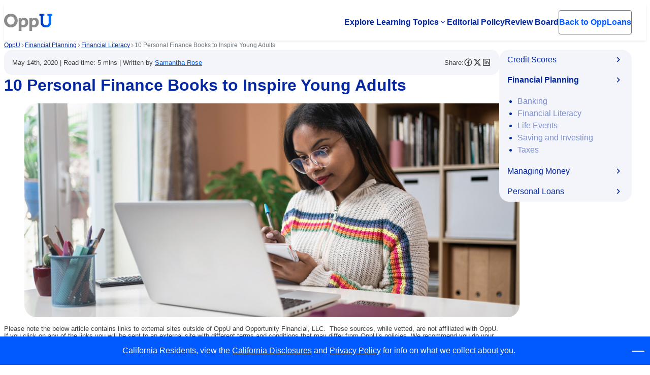

--- FILE ---
content_type: text/html
request_url: https://www.opploans.com/oppu/personal-finance/
body_size: 458
content:
<!DOCTYPE html>
<html>
	<head>
		<title>Redirecting...</title>
		<meta http-equiv="refresh" content="0;url=https://www.opploans.com/oppu/financial-literacy/personal-finance-books-for-young-adults/">
	</head>
	<body>
		<script type="text/javascript">
			window.location = "https://www.opploans.com/oppu/financial-literacy/personal-finance-books-for-young-adults/";
		</script>

		<p>You are being redirected to <a href="https://www.opploans.com/oppu/financial-literacy/personal-finance-books-for-young-adults/">https://www.opploans.com/oppu/financial-literacy/personal-finance-books-for-young-adults/</a></p>
	</body>
</html>


--- FILE ---
content_type: text/html
request_url: https://www.opploans.com/oppu/financial-literacy/personal-finance-books-for-young-adults/
body_size: 12651
content:
<!DOCTYPE html>
<html lang="en-US">
	<head>
		<meta charset="UTF-8">
		<meta name="viewport" content="width=device-width, initial-scale=1.0">
				<meta name="robots" content="max-image-preview:large, index,follow">
	<style>img:is([sizes="auto" i], [sizes^="auto," i]) { contain-intrinsic-size: 3000px 1500px }</style>
	
	<!-- This site is optimized with the Yoast SEO Premium plugin v26.2 (Yoast SEO v26.2) - https://yoast.com/wordpress/plugins/seo/ -->
	<title>10 Personal Finance Books to Inspire Young Adults - OppU</title>
	<meta name="description" content="Contemporary authors are reimagining financial literacy. Witty stories. Fun activities. These 10 books inform, entertain, and inspire.">
	<link rel="canonical" href="https://www.opploans.com/oppu/financial-literacy/personal-finance-books-for-young-adults/">
	<meta property="og:locale" content="en_US">
	<meta property="og:type" content="article">
	<meta property="og:title" content="10 Personal Finance Books to Inspire Young Adults">
	<meta property="og:description" content="Contemporary authors are reimagining financial literacy. Witty stories. Fun activities. These 10 books inform, entertain, and inspire.">
	<meta property="og:url" content="https://www.opploans.com/oppu/financial-literacy/personal-finance-books-for-young-adults/">
	<meta property="og:site_name" content="OppLoans">
	<meta property="article:publisher" content="https://www.facebook.com/OppLoans/">
	<meta property="article:modified_time" content="2025-03-27T23:08:19+00:00">
	<meta property="og:image" content="https://www.opploans.com/wp-content/uploads/finance-books.jpg">
	<meta property="og:image:width" content="1000">
	<meta property="og:image:height" content="500">
	<meta property="og:image:type" content="image/jpeg">
	<meta name="twitter:card" content="summary_large_image">
	<meta name="twitter:site" content="@opploans">
	<meta name="twitter:label1" content="Est. reading time">
	<meta name="twitter:data1" content="5 minutes">
	<script type="application/ld+json" class="yoast-schema-graph">{"@context":"https://schema.org","@graph":[{"@type":"ImageObject","inLanguage":"en-US","@id":"https://www.opploans.com/oppu/financial-literacy/personal-finance-books-for-young-adults/#primaryimage","url":"https://www.opploans.com/wp-content/uploads/finance-books.jpg","contentUrl":"https://www.opploans.com/wp-content/uploads/finance-books.jpg","width":1000,"height":500},{"@type":"BreadcrumbList","@id":"https://www.opploans.com/oppu/financial-literacy/personal-finance-books-for-young-adults/#breadcrumb","itemListElement":[{"@type":"ListItem","position":1,"name":"OppLoans","item":"https://www.opploans.com/"},{"@type":"ListItem","position":2,"name":"Financial Planning","item":"https://www.opploans.com/oppu/answers-cat/financial-planning/"},{"@type":"ListItem","position":3,"name":"Financial Literacy","item":"https://www.opploans.com/oppu/answers-cat/financial-literacy/"},{"@type":"ListItem","position":4,"name":"10 Personal Finance Books to Inspire Young Adults"}]}]}</script>
	<!-- / Yoast SEO Premium plugin. -->


<link rel="dns-prefetch" href="//fonts.googleapis.com">
<link rel="stylesheet" id="wpa-css-css" href="https://www.opploans.com/wp-content/themes/wp-opploans/opploans/inc/opl-wp-attachments/styles/0/wpa.css" type="text/css" media="all">
<style id="safe-svg-svg-icon-style-inline-css" type="text/css">
.safe-svg-cover{text-align:center}.safe-svg-cover .safe-svg-inside{display:inline-block;max-width:100%}.safe-svg-cover svg{fill:currentColor;height:100%;max-height:100%;max-width:100%;width:100%}

</style>
<link rel="stylesheet" id="material-icons-css" href="//fonts.googleapis.com/css2?family=Material+Symbols+Outlined&amp;ver=1769626877" type="text/css" media="all">
<link rel="stylesheet" id="opploans-icons-css" href="https://www.opploans.com/wp-content/themes/wp-opploans/opploans/inc/acf-material-icons/assets/css/opploans-icons.css" type="text/css" media="all">
<link rel="stylesheet" id="maestro-css" href="https://www.opploans.com/wp-content/themes/wp-opploans/opploans/build/css/style.css" type="text/css" media="all">
<link rel="stylesheet" id="om-main-css" href="https://www.opploans.com/wp-content/themes/wp-opploans/opploans/assets/stylesheets/css/om-main.css" type="text/css" media="all">
<script type="text/javascript" src="https://www.opploans.com/wp-includes/js/jquery/jquery.min.js?ver=3.7.1" id="jquery-core-js"></script>
<link rel="https://api.w.org/" href="https://www.opploans.com/wp-json/"><link rel="alternate" title="JSON" type="application/json" href="https://www.opploans.com/wp-json/wp/v2/oppu/56611"><link rel="alternate" title="oEmbed (JSON)" type="application/json+oembed" href="https://www.opploans.com/wp-json/oembed/1.0/embed?url=https%3A%2F%2Fhttps%3A%2F%2Fwww.opploans.com%2Foppu%2Ffinancial-literacy%2Fpersonal-finance-books-for-young-adults%2F">
<link rel="alternate" title="oEmbed (XML)" type="text/xml+oembed" href="https://www.opploans.com/wp-json/oembed/1.0/embed?url=https%3A%2F%2Fhttps%3A%2F%2Fwww.opploans.com%2Foppu%2Ffinancial-literacy%2Fpersonal-finance-books-for-young-adults%2F&amp;format=xml">
	<script type="text/javascript">
		var ajaxurl = 'https://www.opploans.com/wp-admin/admin-ajax.php';
	</script>	<script type="text/javascript">
		window.AjaxUrl = 'https://www.opploans.com/wp-admin/admin-ajax.php';
	</script>
		<script type='text/javascript'>
		if (window.location.hostname == 'www.opploans.com') {
			navigator.serviceWorker.register('/service-worker.js');
		}
	</script>
	            <link href="https://fonts.googleapis.com/icon?family=Material+Icons+Outlined" rel="stylesheet">
            <link href="https://fonts.googleapis.com/css2?family=Material+Symbols+Outlined" rel="stylesheet">
            <link rel="stylesheet" href="https://fonts.googleapis.com/css2?family=Material+Symbols+Rounded:opsz,wght,FILL,GRAD@48,400,0,0">
            <link rel="stylesheet" href="https://www.opploans.com/wp-content/themes/wp-opploans/opploans/inc/acf-material-icons/assets/css/opploans-icons.css">
            <link rel="icon" href="https://www.opploans.com/wp-content/uploads/2020/08/cropped-favicon-32x32.png" sizes="32x32">
<link rel="icon" href="https://www.opploans.com/wp-content/uploads/2020/08/cropped-favicon-192x192.png" sizes="192x192">
<link rel="apple-touch-icon" href="https://www.opploans.com/wp-content/uploads/2020/08/cropped-favicon-180x180.png">
<meta name="msapplication-TileImage" content="https://www.opploans.com/wp-content/uploads/2020/08/cropped-favicon-270x270.png">
		<style type="text/css" id="wp-custom-css">
			#gform_submit_button_2 {display: none;}

#will-opploans-check-my-credit {
  scroll-margin-top: 4em;
}


.bolt-024 .card-title {
    margin-top: 0.5em;
    margin-bottom: 0.5em;
    font-weight: bold;
}

.bolt-024 .accordion__body .title {
    font-size: 16px;
    font-weight: bold;
}

@media (max-width: 767px) {
.bltv2-wr .wus-ipos span.m-icon {
    margin-left: 20px;
    max-width: 20px;
    font-size: 30px;
}
}

.op-prm-w:before {display: none;}

.content-023 .blt-cnt {
    display: grid;
    place-items: center;
    /*min-height: 111px;*/
    align-items: start !important;
}

.postid-443466 .extole-footer__links li:after {display:none;}

@media(min-width:1024px){
	.postid-446179 .bolt-026 .container-bv2{
	max-width:1300px;
}
}
@media(max-width:900px){
	.postid-446179  .bolt-026 .bolt-026-two-columns .column:last-child{
		display:none;
	}
	.postid-446179  .bolt-026 .bolt-026-two-columns .column{
		width:100% !important;
	}
}
@media(max-width:1024px){
	.postid-446179 .bolt-026 h1{
		font-size:22px !important;
		line-height:31px;
	}
	.postid-446179 .bolt-026 span.foot, .postid-446179 .bolt-026 span.foot a{
		font-size:13px;
	}
}

.postid-446179 .bolt-026 h1 {font-size: 36px;}
@media(max-width:767px){
	.postid-446179 .bolt-026 .column{
		display:block;
	}
}
		</style>
				<!-- Google Tag Manager -->
		<script>
			(function (w, d, s, l, i) {
					w[l] = w[l] || [];
					w[l].push({
						'gtm.start':
						new Date().getTime(), event: 'gtm.js'
					});
					var f = d.getElementsByTagName(s)[0],
							j = d.createElement(s), dl = l != 'dataLayer' ? "&l=" + l : '';
					j.async = true;
					j.src = "https://www.googletagmanager.com/gtm.js?id=" + i + dl;
					f.parentNode.insertBefore(j, f);
			})(window, document, 'script', 'dataLayer', 'GTM-WPJ5BX');
		</script>
		<!--  End Google Tag Manager -->
			</head>
	<body class="wp-singular oppu-template oppu-template-single-oppu-maestro oppu-template-single-oppu-maestro-php single single-oppu postid-56611 wp-theme-wp-opploansopploans ada pbt boltv2">
		    <script type="text/javascript">
      var utag_data = {
        heap_app_id: "", //
        tealium_event: "", //
        braze_event: "", //
        braze_message_id: "", //
        link_obj_classes: "", //
        link_obj_id: "", //
        link_obj_hostname: "", //
        link_obj_href: "", //
        external_user_id: "", //
        iq_event_id: "", // A system variable that contains the ID of an iQ event and used to fire a tag when an event happens.
        event_name: "", //
        application_id: "" //
      }
    </script>
    <!-- Loading script asynchronously -->
    <script type="text/javascript">
      (function(a,b,c,d){
        a='https://tags.tiqcdn.com/utag/opploans/main/prod/utag.js';
        b=document;c='script';d=b.createElement(c);d.src=a;d.type='text/java'+c;d.async=true;
        a=b.getElementsByTagName(c)[0];a.parentNode.insertBefore(d,a);
      })();
    </script>

		<a href="#main" class="skip-to-content-button button">Skip to main content</a>
		<header class="header" role="banner">
			<div class="header__inner container">
				<a href="https://www.opploans.com/oppu/" class="header__logo logo logo--oppu">
				<img width="360" height="129" src="https://www.opploans.com/wp-content/uploads/2021/06/gray-logo.png" class="logo__image" alt="Oppu" decoding="async" srcset="https://www.opploans.com/wp-content/uploads/2021/06/gray-logo.png 360w, https://www.opploans.com/wp-content/uploads/2021/06/gray-logo-140x50.png 140w, https://www.opploans.com/wp-content/uploads/2021/06/gray-logo-52x19.png 52w, https://www.opploans.com/wp-content/uploads/2021/06/gray-logo-110x39.png 110w, https://www.opploans.com/wp-content/uploads/2021/06/gray-logo-180x65.png 180w" sizes="(max-width: 360px) 100vw, 360px">				</a>
								<div class="header__tablet-buttons">
							<a href="https://www.opploans.com/" class="button button--outline header__button">
				<span class="button__text">Back to OppLoans</span>
	</a>
					</div>
								<button type="button" aria-expanded="false" class="header__menu-button menu-button">
					<span class="sr-only">Open menu</span>
					<div class="menu-button__line"></div>
					<div class="menu-button__line"></div>
					<div class="menu-button__line"></div>
				</button>
				<div class="header__navigation">
					<nav class="header__menu" aria-label="Main navigation menu">
						<ul class="header__menu-list">
													<li class="header__menu-item header__menu-item_has-submenu">
																									<a href="https://www.opploans.com/oppu/" class="header__menu-link">Explore Learning Topics</a>
								<button type="button" class="header__menu-submenu-toggle" aria-expanded="false" aria-controls="subMenu449756">
									<span class="sr-only">Open submenu</span>
									<span class="header__menu-submenu-icon" aria-hidden="true">
										<svg width="8" height="6" viewbox="0 0 8 6" fill="none" xmlns="http://www.w3.org/2000/svg">
											<path d="M4 5.24974L0 1.24974L0.933333 0.316406L4 3.38307L7.06667 0.316406L8 1.24974L4 5.24974Z" fill="currentColor"></path>
										</svg>
									</span>
								</button>
																								<ul id="subMenu449756" class="header__menu-submenu" hidden>
																		<li class="header__menu-subitem">
																				<a href="https://www.opploans.com/oppu/credit-scores/" class="header__menu-sublink">
																						<span class="material-symbols-outlined" aria-hidden="true">monetization_on</span>
																				<span>Credit Scores</span>
										</a>
																			</li>
																		<li class="header__menu-subitem">
																				<a href="https://www.opploans.com/oppu/financial-planning/" class="header__menu-sublink">
																						<span class="material-symbols-outlined" aria-hidden="true">credit_card</span>
																				<span>Financial Planning</span>
										</a>
																			</li>
																		<li class="header__menu-subitem">
																				<a href="https://www.opploans.com/oppu/money-management/" class="header__menu-sublink">
																						<span class="material-symbols-outlined" aria-hidden="true">attach_money</span>
																				<span>Managing Money</span>
										</a>
																			</li>
																		<li class="header__menu-subitem">
																				<a href="https://www.opploans.com/oppu/personal-loans/" class="header__menu-sublink">
																						<span class="material-symbols-outlined" aria-hidden="true">account_balance</span>
																				<span>Personal Loans</span>
										</a>
																			</li>
																	</ul>
															</li>
														<li class="header__menu-item">
																<a href="https://www.opploans.com/oppu/editorial-policy/" class="header__menu-link">Editorial Policy</a>
																															</li>
														<li class="header__menu-item">
																<a href="https://www.opploans.com/oppu/review-board/" class="header__menu-link">Review Board</a>
																															</li>
														<li class="header__menu-item header__menu-item_has-button">
									<a href="https://www.opploans.com/" class="button button--outline header__button">
				<span class="button__text">Back to OppLoans</span>
	</a>
																								</li>
													</ul>
					</nav>
				</div>
							</div>
		</header>
<main id="main" tabindex="-1">
	<aside class="container">
			<nav aria-label="Breadcrumb" class="breadcrumb">
		<ol class="breadcrumb__list" typeof="BreadcrumbList" vocab="http://schema.org/">
			<li class="breadcrumb__item">
				<span property="itemListElement" typeof="ListItem">
					<a property="item" typeof="WebPage" title="Go to OppU." href="https://www.opploans.com/oppu/" class="post post-page">
						<span property="name">OppU</span>
					</a>
					<meta property="position" content="1">
				</span>
			</li>
							<li class="breadcrumb__item">
					<span property="itemListElement" typeof="ListItem">
						<a property="item" typeof="WebPage" href="https://www.opploans.com/oppu/financial-planning/" class="post post-page">
							<span property="name">Financial Planning</span>
						</a>
						<meta property="position" content="2">
					</span>
				</li>
								<li class="breadcrumb__item">
					<span property="itemListElement" typeof="ListItem">
						<a property="item" typeof="WebPage" href="https://www.opploans.com/oppu/financial-literacy/" class="post post-page">
							<span property="name">Financial Literacy</span>
						</a>
						<meta property="position" content="3">
					</span>
				</li>
							<li class="breadcrumb__item current-item">
				<span property="itemListElement" typeof="ListItem">
					<span property="name">10 Personal Finance Books to Inspire Young Adults</span>
					<meta property="position" content="4">
				</span>
			</li>
		</ol>
	</nav>
		</aside>
	<div class="oppu-details container">
		<div class="oppu-details__inner">
			<article class="oppu-details__content">
				<header class="oppu-details__header">
					<div class="oppu-details__attributes">
						<p class="oppu-details__meta">
							<time datetime="2020-05-14" class="oppu-details__meta-item">May 14th, 2020</time>
							<span class="oppu-details__meta-separator"> | </span>
															<span class="oppu-details__meta-item">
									Read time: 5 mins								</span>
								<span class="oppu-details__meta-separator"> | </span>
														<span class="oppu-details__meta-item">
								Written by 
								<a href="https://www.opploans.com/oppu/staff/samantha-rose/">Samantha Rose</a>
							</span>
													</p>
												<div class="oppu-details__share">
							<span>Share:</span>
							<a href="https://www.facebook.com/sharer/sharer.php?u=https%3A%2F%2Fwww.opploans.com%2Foppu%2Ffinancial-literacy%2Fpersonal-finance-books-for-young-adults%2F" target="_blank" rel="noopener noreferrer" aria-label="Share on Facebook" class="oppu-share-link">
								<svg class="oppu-share-link__icon" fill="none">
									<use href="#facebookIcon"></use>
								</svg>
							</a>
							<a href="https://twitter.com/intent/tweet?url=https%3A%2F%2Fwww.opploans.com%2Foppu%2Ffinancial-literacy%2Fpersonal-finance-books-for-young-adults%2F&amp;text=10+Personal+Finance+Books+to+Inspire+Young+Adults" target="_blank" rel="noopener noreferrer" aria-label="Share on X" class="oppu-share-link">
								<svg class="oppu-share-link__icon" fill="none">
									<use href="#xIcon"></use>
								</svg>
							</a>
							<a href="https://www.linkedin.com/shareArticle?mini=true&amp;url=https%3A%2F%2Fwww.opploans.com%2Foppu%2Ffinancial-literacy%2Fpersonal-finance-books-for-young-adults%2F&amp;title=10+Personal+Finance+Books+to+Inspire+Young+Adults&amp;summary=" target="_blank" rel="noopener noreferrer" aria-label="Share on LinkedIn" class="oppu-share-link">
								<svg class="oppu-share-link__icon" fill="none">
									<use href="#linkedinIcon"></use>
								</svg>
							</a>
						</div>
					</div>
					<h1 class="oppu-details__heading h2">10 Personal Finance Books to Inspire Young Adults</h1>
					<figure class="oppu-details__thumbnail">
						<img width="640" height="320" src="https://www.opploans.com/wp-content/uploads/finance-books.jpg" class="attachment-large size-large wp-post-image" alt="" decoding="async" fetchpriority="high" srcset="https://www.opploans.com/wp-content/uploads/finance-books.jpg 1000w, https://www.opploans.com/wp-content/uploads/finance-books-100x50.jpg 100w, https://www.opploans.com/wp-content/uploads/finance-books-52x26.jpg 52w, https://www.opploans.com/wp-content/uploads/finance-books-110x55.jpg 110w, https://www.opploans.com/wp-content/uploads/finance-books-180x90.jpg 180w, https://www.opploans.com/wp-content/uploads/finance-books-320x160.jpg 320w, https://www.opploans.com/wp-content/uploads/finance-books-370x185.jpg 370w" sizes="(max-width: 640px) 100vw, 640px">					</figure>
										<div class="oppu-details__intro"><p>Please note the below article contains links to external sites outside of OppU and Opportunity Financial, LLC.&nbsp; These sources, while vetted, are not affiliated with OppU. If you click on any of the links you will be sent to an external site with different terms and conditions that may differ from OppU&rsquo;s policies. We recommend you do your own research before engaging in any products or services listed below. OppU is not a subject matter expert, nor does it assume responsibility if you decide to engage with any of these products or services.</p>
</div>
									</header>
				<div class="oppu-details__body flow"><?xml encoding="UTF-8"><p>Experts agree: the earlier you start learning about money, the better. Bad money habits are hard to break, and they can take a toll. Good ones, on the other hand, set you up for success, whether you&rsquo;re managing a $5 allowance or buying a house.</p><p>Personal finance is rarely top of mind for young people. So how do you equip them with the knowledge and skills they need to develop healthy money habits?</p><p>Here&rsquo;s one answer: books.</p><p>Forget what you know about personal finance. Contemporary authors are reimagining financial literacy; witty stories, fun activities. This new batch of experts inform, inspire, and entertain.</p><p>Young people, these books are for you. Add one, or all 10, to your reading list.</p><h3><strong>No. 1: &ldquo;O.M.G.: Official Money Guide for Teenagers&rdquo;</strong></h3><p><strong>Author: Susan and Michael Beacham</strong><br>
<strong>Age: High school</strong></p><p>&ldquo;<a href="https://www.moneysavvy.com/products/omgt.html">O.M.G.: Official Money Guide for Teenagers</a>&rdquo; offers practical money advice for teenagers in 48 succinct pages. Written by <a href="http://www.moneysavvy.com/" target="_blank" rel="noopener" aria-label="Money Savvy Generation (opens in a new tab)">Money Savvy Generation</a> founders Susan and Michael Beacham, it won the 2015 Excellence in Financial Literacy Education award. It uses graphics and simple language to break down confusing topics and provide real-world tips.</p><h3><strong>No. 2: &ldquo;The Motley Fool Investment Guide for Teens: 8 Steps to Having More Money Than Your Parents Ever Dreamed Of&rdquo;</strong></h3><p><strong>Author: David and Tom Gardner</strong><br>
<strong>Age: High school</strong></p><p>Have you heard of <a href="https://www.fool.com/" target="_blank" rel="noopener" aria-label="The Motley Fool (opens in a new tab)">The Motley Fool</a>? Founded by David and Tom Gardner, it provides in-depth financial advice. Little-known fact: the Gardner brothers are also best-selling authors.</p><p>&ldquo;<a href="https://www.amazon.com/Motley-Fool-Investment-Guide-Teens/dp/B002E9TNTO">The Motley Fool Investment Guide for Teens</a>&rdquo; covers saving, budgeting, spending, and investing, all in the same witty, easy-to-understand tone as the website. Teens will learn important financial lessons, such as every dollar spent is an investment.</p><h3><strong>No. 3: &ldquo;Financial Basics: A Money Management Guide for Students&rdquo;</strong></h3><p><strong>Author: Susan Knox</strong><br>
<strong>Age: High school and college</strong></p><p>&ldquo;<a href="https://www.financialbasics.org/" target="_blank" rel="noopener" aria-label="Financial Basics (opens in a new tab)">Financial Basics</a>&rdquo; is written for college students, but the lessons will resonate with high schoolers. Knox is careful to never patronize her readers. She uses interactive resources, like worksheets, to teach the basics. Young people will learn about emergency funds, credit cards, and student loans. All the basics they&rsquo;ll need in college and beyond.</p><h3><strong>No. 4: &ldquo;Broke Millennial: Stop Scraping By and Get Your Financial Life Together&rdquo;</strong></h3><p><strong>Author: Erin Lowry</strong><br>
<strong>Age: High school and college</strong></p><p>Erin Lowry is a millennial personal finance expert. Lowry&rsquo;s book, &ldquo;<a href="https://brokemillennial.com/" target="_blank" rel="noopener" aria-label="Broke Millennial (opens in a new tab)">Broke Millennial</a>,&rdquo; teaches financial newbies how to effectively manage their finances. She promises to turn the flat-broke 20-something into a financial pro. Her book offers a youthful, fun, and relatable alternative to traditional finance books. Teens will learn how to split the bill. College students will learn how to manage student loans.</p><h3><strong>No. 5: &ldquo;Why Didn't They Teach Me This in School?: 99 Personal Money Management Principles to Live By&rdquo;</strong></h3><p><strong>Author: Cary Siegel</strong><br>
<strong>Age: High school and college</strong></p><p>Don&rsquo;t be intimidated by the 99 principles mentioned in the title. Siegel has an MBA from the University of Chicago, but his book refers to the basics. No matter your age, &ldquo;<a href="https://www.whydidnttheyteachmethisinschool.com/" target="_blank" rel="noopener" aria-label="Why Didn&rsquo;t They Teach Me This in School? (opens in a new tab)">Why Didn&rsquo;t They Teach Me This in School?</a>&rdquo; contains relevant anecdotes to inspire better financial habits.</p><h3><strong>No. 6: &ldquo;You Are a Badass at Making Money: Master the Mindset of Wealth&rdquo;</strong></h3><p><strong>Author: Jen Sincero</strong><br>
<strong>Age: High school and college</strong></p><p>Jen Sincero is a New York Times best-seller, and for good reason! &ldquo;<a href="https://jensincero.com/" target="_blank" rel="noopener" aria-label="You Are a Badass at Making Money (opens in a new tab)">You Are a Badass at Making Money</a>,&rdquo; her second book, provides straightforward financial advice. Be prepared to laugh out loud. Sincero relates personal and candid financial stories to help readers identify and overhaul their bad habits to live a healthier financial life.</p><h3><strong>No. 7: &ldquo;The Personal MBA&rdquo;</strong></h3><p><strong>Author: Josh Kaufman</strong><br>
<strong>Age: College</strong></p><p>&ldquo;<a href="https://personalmba.com/" target="_blank" rel="noopener" aria-label="The Personal MBA (opens in a new tab)">The Personal MBA</a>&rdquo; is touted as the sparknotes version of business school. Save money on an expensive business degree and learn the same principles at home.</p><p>Author Josh Kaufman breaks down the art of business with lessons that span psychology and systems theory. Further, he encourages wealth building as a stepping stone to financial freedom. &ldquo;The Personal MBA&rdquo; shows how to achieve it.</p><h3><strong>No. 8: &ldquo;Rich Dad Poor Dad: What the Rich Teach Their Kids About Money That the Poor and Middle Class Do Not!&rdquo;</strong></h3><p><strong>Author: Robert Kiyosaki</strong><br>
<strong>Age: College</strong></p><p>Robert Kiyosaki&rsquo;s book &ldquo;<a href="https://www.richdad.com/" target="_blank" rel="noopener" aria-label="Rich Dad Poor Dad (opens in a new tab)">Rich Dad Poor Dad</a>&rdquo; is part memoir, part financial advice. There&rsquo;s a reason why it&rsquo;s one of the best personal finance books ever. Published over 20 years ago, the financial lessons stand the test of time.</p><p>Kiyosaki writes about his experiences, comparing his father and the wealthy father of his childhood friend. The book highlights how to manage your finances even when you don&rsquo;t have a large income. It also explains the importance of creating generational success. One of Kiyosaki&rsquo;s most referenced lessons is that there are different types of debt, not all of them bad. Pick up the book to learn why.</p><h3><strong>No. 9: &ldquo;The Total Money Makeover&rdquo;</strong></h3><p><strong>Author: Dave Ramsey</strong><br>
<strong>Age: College</strong></p><p>When <a href="https://www.daveramsey.com/" target="_blank" rel="noopener" aria-label="Dave Ramsey (opens in a new tab)">Dave Ramsey</a> talks, people listen. He&rsquo;s one of the pioneers of personal finance with an education platform, radio shows, and multiple New York Times bestsellers. &ldquo;<a href="https://store.ramseysolutions.com/money/books/the-total-money-makeover-by-dave-ramsey/">The Total Money Makeover</a>&rdquo; is one of those books.</p><p>This book tackles budget-busters, like college, marriage, and debt. Ramsey&rsquo;s &ldquo;Dave Rants&rdquo; will inspire young people to pay off debt, save money, and reach financial freedom. Unexpected costs shouldn&rsquo;t derail your financial goals. Ramsey will make sure they don&rsquo;t.</p><h3><strong>No. 10: &ldquo;I Will Teach You To Be Rich&rdquo;</strong></h3><p><strong>Author: Ramit Sethi</strong><br>
<strong>Age: College</strong></p><p>Ramit Sethi published &ldquo;<a href="https://www.iwillteachyoutoberich.com/books/" target="_blank" rel="noopener" aria-label="I Will Teach You To Be Rich (opens in a new tab)">I Will Teach You To Be Rich</a>&rdquo; more than a decade ago. The book was so successful that it was updated and re-released in 2019.</p><p>This game-changing financial book is based on the systems and tools young people need to conquer their financial goals. It demonstrates how to attain wealth without the gimmicks. Sethi doesn&rsquo;t promote frugality to reach wealth. He focuses on life-changing wins that impact overall financial health. The book also includes insider tips, such as how Sethi manages his personal finances and his observations about popular companies&rsquo; finances.</p><h3><strong>Bottom line</strong></h3><p>Personal finance doesn&rsquo;t have to be boring, and these books prove it. This summer, set yourself up for a healthy financial future and have fun, too.<span style="display:none;" data-source="opploans"></span></p>
</div>
							</article>
			<aside class="oppu-details__sidebar">
												<nav id="accordionGroup" class="accordion oppu-accordion">
										<h3>
						<button type="button" aria-expanded="false" class="accordion-trigger oppu-accordion__trigger" aria-controls="sect29" id="accordion29id" aria-label="Credit Scores">
						<span class="accordion-title oppu-accordion__title">
						Credit Scores						</span>
						</button>
					</h3>
					<div id="sect29" role="region" aria-labelledby="accordion29id" class="oppu-accordion__panel" hidden>
												<ul class="oppu-accordion__menu">
														<li role="none" class="oppu-accordion__menu-item">
								<a role="menuitem" href="https://www.opploans.com/oppu/building-credit/">
								Building Credit								</a>
							</li>
														<li role="none" class="oppu-accordion__menu-item">
								<a role="menuitem" href="https://www.opploans.com/oppu/credit-repair/">
								Credit Repair								</a>
							</li>
														<li role="none" class="oppu-accordion__menu-item">
								<a role="menuitem" href="https://www.opploans.com/oppu/credit-reports/">
								Credit Reports								</a>
							</li>
														<li role="none" class="oppu-accordion__menu-item">
								<a role="menuitem" href="https://www.opploans.com/oppu/identity-theft/">
								Security and Identity Theft								</a>
							</li>
													</ul>
											</div>
										<h3>
						<button type="button" aria-expanded="true" class="accordion-trigger oppu-accordion__trigger" aria-controls="sect173" id="accordion173id" aria-label="Financial Planning">
						<span class="accordion-title oppu-accordion__title">
						Financial Planning						</span>
						</button>
					</h3>
					<div id="sect173" role="region" aria-labelledby="accordion173id" class="oppu-accordion__panel">
												<ul class="oppu-accordion__menu">
														<li role="none" class="oppu-accordion__menu-item">
								<a role="menuitem" href="https://www.opploans.com/oppu/banking/">
								Banking								</a>
							</li>
														<li role="none" class="oppu-accordion__menu-item">
								<a role="menuitem" href="https://www.opploans.com/oppu/financial-literacy/">
								Financial Literacy								</a>
							</li>
														<li role="none" class="oppu-accordion__menu-item">
								<a role="menuitem" href="https://www.opploans.com/oppu/life-events/">
								Life Events								</a>
							</li>
														<li role="none" class="oppu-accordion__menu-item">
								<a role="menuitem" href="https://www.opploans.com/oppu/saving-investing/">
								Saving and Investing								</a>
							</li>
														<li role="none" class="oppu-accordion__menu-item">
								<a role="menuitem" href="https://www.opploans.com/oppu/taxes/">
								Taxes								</a>
							</li>
													</ul>
											</div>
										<h3>
						<button type="button" aria-expanded="false" class="accordion-trigger oppu-accordion__trigger" aria-controls="sect206" id="accordion206id" aria-label="Managing Money">
						<span class="accordion-title oppu-accordion__title">
						Managing Money						</span>
						</button>
					</h3>
					<div id="sect206" role="region" aria-labelledby="accordion206id" class="oppu-accordion__panel" hidden>
												<ul class="oppu-accordion__menu">
														<li role="none" class="oppu-accordion__menu-item">
								<a role="menuitem" href="https://www.opploans.com/oppu/budgeting/">
								Budgeting								</a>
							</li>
														<li role="none" class="oppu-accordion__menu-item">
								<a role="menuitem" href="https://www.opploans.com/oppu/making-money/">
								Making Money								</a>
							</li>
														<li role="none" class="oppu-accordion__menu-item">
								<a role="menuitem" href="https://www.opploans.com/oppu/managing-debt/">
								Managing Debt								</a>
							</li>
														<li role="none" class="oppu-accordion__menu-item">
								<a role="menuitem" href="https://www.opploans.com/oppu/spending/">
								Spending and Expenses								</a>
							</li>
													</ul>
											</div>
										<h3>
						<button type="button" aria-expanded="false" class="accordion-trigger oppu-accordion__trigger" aria-controls="sect24" id="accordion24id" aria-label="Personal Loans">
						<span class="accordion-title oppu-accordion__title">
						Personal Loans						</span>
						</button>
					</h3>
					<div id="sect24" role="region" aria-labelledby="accordion24id" class="oppu-accordion__panel" hidden>
												<ul class="oppu-accordion__menu">
														<li role="none" class="oppu-accordion__menu-item">
								<a role="menuitem" href="https://www.opploans.com/oppu/bad-credit-loans/">
								Bad Credit Loans								</a>
							</li>
														<li role="none" class="oppu-accordion__menu-item">
								<a role="menuitem" href="https://www.opploans.com/oppu/car-loans/">
								Car Loans								</a>
							</li>
														<li role="none" class="oppu-accordion__menu-item">
								<a role="menuitem" href="https://www.opploans.com/oppu/cash-advance/">
								Cash Advance								</a>
							</li>
														<li role="none" class="oppu-accordion__menu-item">
								<a role="menuitem" href="https://www.opploans.com/oppu/credit-cards/">
								Credit Cards								</a>
							</li>
														<li role="none" class="oppu-accordion__menu-item">
								<a role="menuitem" href="https://www.opploans.com/oppu/emergency-loans/">
								Emergency Loans								</a>
							</li>
														<li role="none" class="oppu-accordion__menu-item">
								<a role="menuitem" href="https://www.opploans.com/oppu/home-loans/">
								Home Loans								</a>
							</li>
														<li role="none" class="oppu-accordion__menu-item">
								<a role="menuitem" href="https://www.opploans.com/oppu/installment-loans/">
								Installment Loans								</a>
							</li>
														<li role="none" class="oppu-accordion__menu-item">
								<a role="menuitem" href="https://www.opploans.com/oppu/loans/">
								Loans								</a>
							</li>
														<li role="none" class="oppu-accordion__menu-item">
								<a role="menuitem" href="https://www.opploans.com/oppu/no-credit-check-loans/">
								No Credit Check Loans								</a>
							</li>
														<li role="none" class="oppu-accordion__menu-item">
								<a role="menuitem" href="https://www.opploans.com/oppu/payday-loans/">
								Payday Loans								</a>
							</li>
													</ul>
											</div>
									</nav>
			</aside>
		</div>
				<section class="oppu-details__related-posts oppu-related-posts">
			<header class="oppu-related-posts__header">
				<h2 class="oppu-related-posts__title">Related Articles</h2>
			</header>
			<ul class="oppu-related-posts__list">
							<li class="oppu-related-posts__list-item">
				<article class="oppu-post">
	<div class="oppu-post__image">
		<img width="640" height="320" src="https://www.opploans.com/wp-content/uploads/smart-spending.jpg" class="attachment-large size-large wp-post-image" alt="" decoding="async" srcset="https://www.opploans.com/wp-content/uploads/smart-spending.jpg 1000w, https://www.opploans.com/wp-content/uploads/smart-spending-100x50.jpg 100w, https://www.opploans.com/wp-content/uploads/smart-spending-52x26.jpg 52w, https://www.opploans.com/wp-content/uploads/smart-spending-110x55.jpg 110w, https://www.opploans.com/wp-content/uploads/smart-spending-180x90.jpg 180w, https://www.opploans.com/wp-content/uploads/smart-spending-320x160.jpg 320w, https://www.opploans.com/wp-content/uploads/smart-spending-370x185.jpg 370w" sizes="(max-width: 640px) 100vw, 640px">	</div>
	<div class="oppu-post__body">
		<div class="oppu-post__meta">
			<time datetime="2020-01-17T16:07:09-06:00" class="oppu-post__date">
				January 17, 2020			</time>
		</div>
		<h3 class="oppu-post__title">
			<a href="https://www.opploans.com/oppu/financial-literacy/should-i-buy-this/">
				&lsquo;Should I Buy This?&rsquo; A Financial Flowchart for Smart Spending			</a>
		</h3>
	</div>
</article>
				</li>
								<li class="oppu-related-posts__list-item">
				<article class="oppu-post">
	<div class="oppu-post__image">
		<img width="640" height="320" src="https://www.opploans.com/wp-content/uploads/ted-talk.jpg" class="attachment-large size-large wp-post-image" alt="" decoding="async" loading="lazy" srcset="https://www.opploans.com/wp-content/uploads/ted-talk.jpg 1000w, https://www.opploans.com/wp-content/uploads/ted-talk-100x50.jpg 100w, https://www.opploans.com/wp-content/uploads/ted-talk-52x26.jpg 52w, https://www.opploans.com/wp-content/uploads/ted-talk-110x55.jpg 110w, https://www.opploans.com/wp-content/uploads/ted-talk-180x90.jpg 180w, https://www.opploans.com/wp-content/uploads/ted-talk-320x160.jpg 320w, https://www.opploans.com/wp-content/uploads/ted-talk-370x185.jpg 370w" sizes="auto, (max-width: 640px) 100vw, 640px">	</div>
	<div class="oppu-post__body">
		<div class="oppu-post__meta">
			<time datetime="2020-03-12T13:16:47-05:00" class="oppu-post__date">
				March 12, 2020			</time>
		</div>
		<h3 class="oppu-post__title">
			<a href="https://www.opploans.com/oppu/financial-literacy/best-ted-talks-about-money/">
				12 Great TED Talks About Money			</a>
		</h3>
	</div>
</article>
				</li>
								<li class="oppu-related-posts__list-item">
				<article class="oppu-post">
	<div class="oppu-post__image">
		<img width="640" height="320" src="https://www.opploans.com/wp-content/uploads/courses.jpg" class="attachment-large size-large wp-post-image" alt="" decoding="async" loading="lazy" srcset="https://www.opploans.com/wp-content/uploads/courses.jpg 1000w, https://www.opploans.com/wp-content/uploads/courses-100x50.jpg 100w, https://www.opploans.com/wp-content/uploads/courses-52x26.jpg 52w, https://www.opploans.com/wp-content/uploads/courses-110x55.jpg 110w, https://www.opploans.com/wp-content/uploads/courses-180x90.jpg 180w, https://www.opploans.com/wp-content/uploads/courses-320x160.jpg 320w, https://www.opploans.com/wp-content/uploads/courses-370x185.jpg 370w" sizes="auto, (max-width: 640px) 100vw, 640px">	</div>
	<div class="oppu-post__body">
		<div class="oppu-post__meta">
			<time datetime="2020-04-07T11:29:24-05:00" class="oppu-post__date">
				April 7, 2020			</time>
		</div>
		<h3 class="oppu-post__title">
			<a href="https://www.opploans.com/oppu/financial-literacy/online-course-financial-literacy/">
				9 Fun Online Courses That Teach Financial Literacy			</a>
		</h3>
	</div>
</article>
				</li>
								<li class="oppu-related-posts__list-item">
				<article class="oppu-post">
	<div class="oppu-post__image">
		<img width="640" height="320" src="https://www.opploans.com/wp-content/uploads/financial-literacy-teens.jpg" class="attachment-large size-large wp-post-image" alt="" decoding="async" loading="lazy" srcset="https://www.opploans.com/wp-content/uploads/financial-literacy-teens.jpg 1000w, https://www.opploans.com/wp-content/uploads/financial-literacy-teens-100x50.jpg 100w, https://www.opploans.com/wp-content/uploads/financial-literacy-teens-52x26.jpg 52w, https://www.opploans.com/wp-content/uploads/financial-literacy-teens-110x55.jpg 110w, https://www.opploans.com/wp-content/uploads/financial-literacy-teens-180x90.jpg 180w, https://www.opploans.com/wp-content/uploads/financial-literacy-teens-320x160.jpg 320w, https://www.opploans.com/wp-content/uploads/financial-literacy-teens-370x185.jpg 370w" sizes="auto, (max-width: 640px) 100vw, 640px">	</div>
	<div class="oppu-post__body">
		<div class="oppu-post__meta">
			<time datetime="2019-11-13T11:09:40-06:00" class="oppu-post__date">
				November 13, 2019			</time>
		</div>
		<h3 class="oppu-post__title">
			<a href="https://www.opploans.com/oppu/financial-literacy/high-school-financial-literacy/">
				Financial Literacy for High School Students			</a>
		</h3>
	</div>
</article>
				</li>
							</ul>
		</section>
			</div>
</main>
<dialog id="exitWindow" class="exit-window" onclick="this.close(); document.body.style.overflow = null;">
	<div class="exit-window__card card card--rounded-icon" onclick="event.stopPropagation();">
		<div class="card__header">
			<div class="card__icon icon">
				<div class="icon__background"></div>
				<div class="icon__container">
					<span class="material-symbols-outlined">shield</span>
				</div>
			</div>
		</div>
		<div class="card__body">
			<h3>By clicking Continue, you will be taken to an external website that is not operated or managed by OppFi.</h3>
			<p style="text-align: center;"><em data-renderer-mark="true">Please be advised that you will no longer be subject to, or under the protection of, OppFi's privacy and security policies. We encourage you to read and evaluate the privacy and security policies of the site you are entering, which may be different than those of OppFi. Further, OppFi is not responsible for and does not endorse, guarantee, or monitor content, availability, viewpoints, products, or services that are offered or expressed on external websites.</em></p>
		</div>
		<div class="card__footer">
						<button type="button" class="button button--outline" id="cancel" onclick="window.exitWindow.close(); document.body.style.overflow = null; return false;">Cancel</button>
			<a id="continue" href="#" class="button" target="_blank" rel="noopener noreferrer">Continue</a>
		</div>
	</div>
</dialog>

<footer class="footer footer--oppu ">
	<div class="footer__inner container">
	<div class="footer__oppu-head">
				<div class="footer-logo logo logo--oppu-footer">
		<img width="360" height="129" src="https://www.opploans.com/wp-content/uploads/2021/06/gray-logo-1.png" class="logo__image" alt="gray-logo" decoding="async" loading="lazy" srcset="https://www.opploans.com/wp-content/uploads/2021/06/gray-logo-1.png 360w, https://www.opploans.com/wp-content/uploads/2021/06/gray-logo-1-140x50.png 140w, https://www.opploans.com/wp-content/uploads/2021/06/gray-logo-1-52x19.png 52w, https://www.opploans.com/wp-content/uploads/2021/06/gray-logo-1-110x39.png 110w, https://www.opploans.com/wp-content/uploads/2021/06/gray-logo-1-180x65.png 180w" sizes="auto, (max-width: 360px) 100vw, 360px">		</div>
			<div class="footer__socials">
									<p class="footer__socials-title">Share on:</p>
					<ul class="footer__socials-list">
													<li class="footer__socials-item">
																<a href="https://www.facebook.com/OppLoans/" class="footer__socials-link">
									<span class="sr-only">facebook</span>
									<svg width="18" height="18" class="footer__socials-icon" fill="none">
										<use href="#facebookIcon"></use>
									</svg>
								</a>
							</li>
													<li class="footer__socials-item">
																<a href="https://twitter.com/Opp_Fi/" class="footer__socials-link">
									<span class="sr-only">twitter</span>
									<svg width="18" height="18" class="footer__socials-icon" fill="none">
										<use href="#twitterIcon"></use>
									</svg>
								</a>
							</li>
													<li class="footer__socials-item">
																<a href="https://in.linkedin.com/company/opploans" class="footer__socials-link">
									<span class="sr-only">linkedin</span>
									<svg width="18" height="18" class="footer__socials-icon" fill="none">
										<use href="#linkedinIcon"></use>
									</svg>
								</a>
							</li>
											</ul>
						</div>
	</div>
	<div class="footer__footnotes">
		<p>The information contained herein is provided for free and is to be used for educational and informational purposes only. We are not a credit repair organization as defined under federal or state law and we do not provide "credit repair" services or advice or assistance regarding "rebuilding" or "improving" your credit. Articles provided in connection with this blog are general in nature, provided for informational purposes only, and are not a substitute for individualized professional advice. We make no representation that we will improve or attempt to improve your credit record, history, or rating through the use of the resources provided through OppU or the OppU Blog.</p>
<p><a href="https://privacy.opploans.com/" target="_blank" rel="noopener" aria-label="Privacy Policy (opens in a new tab)">Privacy Policy</a> | <a href="https://privacy.opploans.com/" target="_blank" rel="noopener" aria-label="California Disclosures and Privacy Policy (opens in a new tab)">California Disclosures and Privacy Policy</a> | California Consumers can opt-out of the sale of personal information by clicking Do Not Sell My Info<br>
&copy; 2026 Opportunity Financial, LLC. All Rights Reserved.<br>
Use of Opportunity Financial, LLC is subject to our <a href="https://www.opploans.com/terms-of-use/" target="_blank" rel="noopener" aria-label="Terms of Use (opens in a new tab)">Terms of Use</a> and <a href="https://privacy.opploans.com/" target="_blank" rel="noopener" aria-label="Privacy Policy (opens in a new tab)">Privacy Policy</a>.</p>
		<p>LCR-4762</p>
			</div>
	</div>
</footer>
<svg style="display: none">
	<symbol id="instagramIcon" viewbox="0 0 18 18">
		<path d="M11.0625 9C11.0625 10.1391 10.1391 11.0625 9 11.0625V12.5625C10.9675 12.5625 12.5625 10.9675 12.5625 9H11.0625ZM9 11.0625C7.86091 11.0625 6.9375 10.1391 6.9375 9H5.4375C5.4375 10.9675 7.03249 12.5625 9 12.5625V11.0625ZM6.9375 9C6.9375 7.86091 7.86091 6.9375 9 6.9375V5.4375C7.03249 5.4375 5.4375 7.03249 5.4375 9H6.9375ZM9 6.9375C10.1391 6.9375 11.0625 7.86091 11.0625 9H12.5625C12.5625 7.03249 10.9675 5.4375 9 5.4375V6.9375ZM5.90625 3.28125H12.0938V1.78125H5.90625V3.28125ZM12.0938 3.28125C13.5435 3.28125 14.7188 4.4565 14.7188 5.90625H16.2188C16.2188 3.62808 14.3719 1.78125 12.0938 1.78125V3.28125ZM14.7188 5.90625V12.0938H16.2188V5.90625H14.7188ZM14.7188 12.0938C14.7188 13.5435 13.5435 14.7188 12.0938 14.7188V16.2188C14.3719 16.2188 16.2188 14.3719 16.2188 12.0938H14.7188ZM12.0938 14.7188H5.90625V16.2188H12.0938V14.7188ZM5.90625 14.7188C4.4565 14.7188 3.28125 13.5435 3.28125 12.0938H1.78125C1.78125 14.3719 3.62808 16.2188 5.90625 16.2188V14.7188ZM3.28125 12.0938V5.90625H1.78125V12.0938H3.28125ZM3.28125 5.90625C3.28125 4.4565 4.4565 3.28125 5.90625 3.28125V1.78125C3.62808 1.78125 1.78125 3.62808 1.78125 5.90625H3.28125Z" fill="currentColor"></path>
		<path d="M12.6562 6.1875C13.1222 6.1875 13.5 5.80974 13.5 5.34375C13.5 4.87776 13.1222 4.5 12.6562 4.5C12.1903 4.5 11.8125 4.87776 11.8125 5.34375C11.8125 5.80974 12.1903 6.1875 12.6562 6.1875Z" fill="currentColor"></path>
	</symbol>
	<symbol id="twitterIcon" viewbox="0 0 18 18">
		<path d="M13.0661 2.57143H15.2347L10.4968 8.01758L16.0706 15.4286H11.7064L8.28819 10.9338L4.37699 15.4286H2.20701L7.27466 9.60329L1.92773 2.57143H6.40273L9.49249 6.67978L13.0661 2.57143ZM12.3049 14.1231H13.5066L5.74977 3.80835H4.46025L12.3049 14.1231Z" fill="currentColor"></path>
	</symbol>
	<symbol id="xIcon" viewbox="0 0 18 18">
		<path d="M13.0661 2.57143H15.2347L10.4968 8.01758L16.0706 15.4286H11.7064L8.28819 10.9338L4.37699 15.4286H2.20701L7.27466 9.60329L1.92773 2.57143H6.40273L9.49249 6.67978L13.0661 2.57143ZM12.3049 14.1231H13.5066L5.74977 3.80835H4.46025L12.3049 14.1231Z" fill="currentColor"></path>
	</symbol>
	<symbol id="linkedinIcon" viewbox="0 0 18 18">
		<path d="M8.4375 7.87507V12.3751M8.4375 9.84382C8.4375 9.32167 8.64492 8.82091 9.01413 8.4517C9.38335 8.08249 9.88411 7.87507 10.4062 7.87507C10.9284 7.87507 11.4292 8.08249 11.7984 8.4517C12.1676 8.82091 12.375 9.32167 12.375 9.84382V12.3751M6.1875 7.87507V12.3751M3.375 2.8125H14.625C14.9357 2.8125 15.1875 3.06434 15.1875 3.375V14.625C15.1875 14.9357 14.9357 15.1875 14.625 15.1875H3.375C3.06434 15.1875 2.8125 14.9357 2.8125 14.625V3.375C2.8125 3.06434 3.06434 2.8125 3.375 2.8125Z" stroke="currentColor" stroke-width="1.5" stroke-linecap="round" stroke-linejoin="round"></path>
		<path d="M6.1875 6.46875C6.65349 6.46875 7.03125 6.09099 7.03125 5.625C7.03125 5.15901 6.65349 4.78125 6.1875 4.78125C5.72151 4.78125 5.34375 5.15901 5.34375 5.625C5.34375 6.09099 5.72151 6.46875 6.1875 6.46875Z" fill="currentColor"></path>
	</symbol>
	<symbol id="facebookIcon" viewbox="0 0 18 18">
		<path d="M9.25 14.9535V15.5212L9.81311 15.4495C11.4521 15.2409 12.9503 14.4161 14.003 13.1427C15.0557 11.8692 15.584 10.2427 15.4806 8.59367C15.3771 6.94466 14.6496 5.39693 13.446 4.26504C12.2423 3.13315 10.6529 2.50205 9.00062 2.5L9.00037 2.5C7.34609 2.49877 5.75358 3.12834 4.54734 4.26043C3.34109 5.39251 2.61188 6.94193 2.50829 8.59297C2.4047 10.244 2.93452 11.8724 3.9898 13.1464C5.04508 14.4204 6.54641 15.2441 8.18787 15.4496L8.75 15.52V14.9535V10.5V10H8.25H7.25V9.5H8.25H8.75V9V7.7595C8.75 6.79787 8.85032 6.52647 8.99148 6.26098L8.9919 6.26018C9.13701 5.98606 9.36129 5.76198 9.63554 5.61711L9.63554 5.61712L9.63843 5.61557C9.83553 5.50979 10.111 5.42579 10.6991 5.38823C10.8133 5.38094 10.9549 5.38275 11.1258 5.39579V5.87462C10.8386 5.87641 10.612 5.88492 10.4308 5.90466C10.2265 5.9269 10.0415 5.96686 9.87613 6.05452C9.68496 6.1538 9.52912 6.30973 9.42996 6.50098C9.27462 6.79502 9.25 7.08675 9.25 7.75875V9V9.5H9.75H10.9846L10.8596 10H9.75H9.25V10.5V14.9535ZM9 16C5.13389 16 2 12.8661 2 9C2 5.13389 5.13389 2 9 2C12.8661 2 16 5.13389 16 9C16 12.8661 12.8661 16 9 16Z" fill="currentColor" stroke="currentColor"></path>
	</symbol>
</svg>

<script type="speculationrules">
{"prefetch":[{"source":"document","where":{"and":[{"href_matches":"\/*"},{"not":{"href_matches":["\/wp-*.php","\/wp-admin\/*","\/wp-content\/uploads\/*","\/wp-content\/*","\/wp-content\/plugins\/*","\/wp-content\/themes\/wp-opploans\/opploans\/*","\/*\\?(.+)"]}},{"not":{"selector_matches":"a[rel~=\"nofollow\"]"}},{"not":{"selector_matches":".no-prefetch, .no-prefetch a"}}]},"eagerness":"conservative"}]}
</script>
        <span class="ssp-id" style="display:none">56611</span>
		<div class="ccpapp" id="ccpapp">
    <div class="ccpapp-wc">
        <div class="ccpapp-wci">
            <div class="gdp-cnt"><p>California Residents, view the <a href="https://privacy.opploans.com/policies?name=california-disclosures-and-privacy-policy">California Disclosures</a> and <a href="https://privacy.opploans.com/">Privacy Policy</a> for info on what we collect about you.</p>
</div> 
        </div>
        <a id="ccpappcls" href="#" aria-label="close"></a>
    </div>
</div><script type="text/javascript" src="https://www.opploans.com/wp-content/themes/wp-opploans/opploans/build/js/bundle.js?ver=f93d5cdeb004d3acf534" id="maestro-js"></script>
<script type="text/javascript" src="https://www.opploans.com/wp-content/themes/wp-opploans/opploans/assets/scripts/om-plugins.js?ver=1.12" id="oc-plugins-js"></script>
<script type="text/javascript" src="https://www.opploans.com/wp-content/themes/wp-opploans/opploans/assets/scripts/om-main.js?ver=1.122" id="oc-main-js"></script>
</body>
</html>


--- FILE ---
content_type: text/css
request_url: https://www.opploans.com/wp-content/themes/wp-opploans/opploans/inc/acf-material-icons/assets/css/opploans-icons.css
body_size: 306
content:
@font-face {
	font-family: 'Opploans Icons';
	src: url('https://www.opploans.com/wp-content/themes/wp-opploans/opploans/inc/acf-material-icons/assets/fonts/opploans-icons.woff2') format('woff');
	font-weight: normal;
	font-style: normal;
	font-display: block;
}

[class^='opploans-icon-'],
[class*=' opploans-icon-'] {
	/* use !important to prevent issues with browser extensions that change fonts */
	font-family: 'Opploans Icons' !important;
	speak: never;
	font-style: normal;
	font-weight: normal;
	font-variant: normal;
	text-transform: none;
	line-height: 1;

	/* Enable Ligatures ================ */
	letter-spacing: 0;
	-webkit-font-feature-settings: 'liga';
	-moz-font-feature-settings: 'liga=1';
	-moz-font-feature-settings: 'liga';
	-ms-font-feature-settings: 'liga' 1;
	font-feature-settings: 'liga';
	-webkit-font-variant-ligatures: discretionary-ligatures;
	font-variant-ligatures: discretionary-ligatures;

	/* Better Font Rendering =========== */
	-webkit-font-smoothing: antialiased;
	-moz-osx-font-smoothing: grayscale;
}

.opploans-icon-opploans_four:before {
	content: '\e900';
	color: #0528a0;
}
.opploans-icon-opploans_one:before {
	content: '\e901';
	color: #0528a0;
}
.opploans-icon-opploans_three:before {
	content: '\e902';
	color: #0528a0;
}
.opploans-icon-opploans_two:before {
	content: '\e903';
	color: #0528a0;
}


--- FILE ---
content_type: application/javascript
request_url: https://www.opploans.com/wp-content/themes/wp-opploans/opploans/assets/scripts/om-main.js?ver=1.122
body_size: 293
content:
(function ($, window) {
    var $win = $(window);
    var $body = $('body');
    var $doc = $(document);

    var $b_pg_menu = $('#blog-page-menu,#blog-page-menu-mb').smartmenus({
        subMenusSubOffsetX: 1,
        subMenusSubOffsetY: -8
    });
    $('.menu-link,.menu-item a').removeAttr('aria-haspopup');
    $('.menu-link,.menu-item a').removeAttr('aria-expanded');
    $('#blog-page-menu').on('show.smapi', function(e, menu) {
        var $menu = $(menu);
        $menu.find('a').removeAttr('tabindex');
    });
    $('#blog-page-menu').on('hide.smapi', function(e, menu) {
        var $menu = $(menu);
        $menu.find('a').attr('tabindex',-1);
    });

    /*Rates & Terms*/
    function formatState(state) {
        return state.text;
    }
    function rates_st_dropdown() {
        var $selectfield = $(".rt-dr-f");
        var $state = $selectfield.select2({
            minimumResultsForSearch: 999999,
            placeholder: "Select your state",
            templateResult: formatState
        });
        $state.on('change', function (e) {
            window.location.href = $state.find(':selected').val();
        });
    }

    $(document).ready(function () {
        rates_st_dropdown();
    });

})(jQuery, window);


--- FILE ---
content_type: application/javascript;charset=utf-8
request_url: https://t.contentsquare.net/uxa/d9bd0cd038cb9.js
body_size: 130416
content:
//15.174.2-es2019 2026-01-29T15:42:35.008Z (d9bd0cd038cb9)
var CS_CONF={"collectionEnabled":true,"useSentry":false,"projectId":78352,"status":1,"hostnames":["opploans.com"],"crossDomainTracking":0,"crossDomainSingleIframeTracking":0,"consentRequired":0,"allowSubdomains":1,"visitorCookieTimeout":34164000000,"sampleRate":100,"replayRecordingRate":100,"validationRate":10,"lastTrackingDraw":1721831255,"trackerDomain":"c.contentsquare.net","recordingDomain":"r.contentsquare.net","useMalkaPipeline":1,"ed":"l.contentsquare.net/log/web","eMerchandisingEnabled":0,"mouseMoveHeatmapEnabled":1,"autoInsightsEnabled":0,"jsErrorsEnabled":1,"customErrorsEnabled":1,"jsCustomErrorsEnabled":0,"apiErrorsEnabled":1,"customHashIdEnabled":1,"recordingEncryptionEnabled":1,"recordingEncryptionPublicKey":"MIICIjANBgkqhkiG9w0BAQEFAAOCAg8AMIICCgKCAgEA1txOpPds1bwJ2XyseohPBl+B5nBU1ePwmlVPDuuRxHu7XkhyT5i2s9tb4LuN7fD7FK/IdhRJq4d2M8F0rLIosuEfPz//R1r8efyj4bhumbbekTrhj2e8FISaWD1FOrBnOaoKWxVChgZ6MWUIGhFuBieVlXYKN0VrdJpMOO8k/4joBSyNb/[base64]/1RWO/HgoKxwCqzCb+IM6NVJxdPlQKfnIplRWsBP+5fKuO0tyqBtVbBC/HRWgimrRiDD81XIIvGneDOocxu7m0RYFRAh5Oz+3TYhwYkyAAuzByp/LUT5WGRi2aG4B1VjXQE5T5/JTS/LNbijY9Hr1hOBWUoaN1tGsLtZjlciEX7xlwSj9/y83AtzQPsDEj1i8A0EYoVbcFG878m8FFjat3SjSjPPQdCwpQdX0l+mXcmI9zfi+gUw2SPUsVvGqIL2q7sCAwEAAQ==","recordingEncryptionPublicKeyId":4996,"secureCookiesEnabled":0,"triggerSessionReplayEnabled":0,"triggerSessionReplayRegex":null,"dynamicIdRegex":null,"whitelistedAttributes":null,"replayRecordingUnmaskedUrlRegex":"","replayRecordingUnmaskedUrlRegexRules":[],"replayRecordingMaskedUrlRegexRules":[],"replayRecordingMaskedUrlRegex":"","anonymisationMethod":null,"tagDeploymentMode":"CONTENTSQUARE","experimental":{"isHeap":true},"iframesTracking":0,"textVisibilityEnabled":1,"cookielessTrackingEnabled":0,"malkaUrlEnabled":0,"malkaEtrEnabled":1,"pathComputationRules":{"reliableSelectors":[],"uniqueAttributes":[],"uniqueCssSelectors":[]},"asyncSerializerEnabled":1,"pendingInactivityTimeout":5000,"accessibilityEnabled":0,"uxaDomain":"app.contentsquare.com","webviewsTrackingEnabled":0,"useStaticResourceManager":1,"performanceTimingOptions":{"withResource":false,"withNavigation":false},"replayConsentRequiredForSession":0,"eventsApiEnabled":0,"clickedElementTextEnabled":0,"collectHierarchy":0,"collectSubmit":0,"collectTargetText":0,"apiErrors":{"collectStandardHeaders":0,"collectionRules":[]},"customErrors":{"consoleMessageLogLevels":[]},"displayAdOptions":null,"taskSchedulerOptions":{"enabled":1},"malkaQuotaServiceDomain":"q-aus1.contentsquare.net","malkaRecordingDomain":"k-aus1.contentsquare.net","staticResourceManagerDomain":"srm.bf.contentsquare.net","voc":{"siteId":null,"enabled":0},"heapEnvironment":{"env_id":"2845151305","heap_tag_status":"heap_sideloads_cs"},"implementations":[{"template":{"name":"PiiMasking","args":{"cssSelectors":[".fs-mask"],"attributes":[]}},"triggers":[{"name":"PageState","args":{"state":"Any"}}]}]};
var CS_INTEGRATIONS_CONF = {"launch-darkly":{},"vwo":{},"heap-analytics":{}};
/* integration-launch-darkly 3.2.3 */
(()=>{"use strict";function e(e,n){try{e()}catch(e){window._uxa=window._uxa||[],window._uxa.push(["logSnippetError",n,e]),(window.csqDebuggerEnabled||document.location.href.indexOf("csqDebuggerEnabled=true")>-1)&&(console.log(`%cCSQ INTEGRATION ERROR: [${n}] : ${e.message}`,"color:rgb(228, 25, 45); font-weight: bold"),console.log(e))}}const n=JSON.parse('{"Q":"LaunchDarkly","M":"AB_LD_"}'),t=function(n){let t,o,a,i;if(e(function(){const e=n.name;t=n.version;const c=e.replace("@contentsquare/integration-","");o=c+"-"+t;let r="-contentsquare";i=new RegExp(r+"$").test(c),a=c.replace(/-contentsquare([^-contentsquare]*)$/,"$1"),i||(r="-cap",i=new RegExp(r+"$").test(c),a=c.replace(/-cap([^-cap]*)$/,"$1"))},"Shared-Function-readPackageJSON"),i)return{snippetBuildName:o,parameterName:a,snippetVersion:t}}(JSON.parse('{"name":"@contentsquare/integration-launch-darkly-contentsquare","version":"3.2.3","scripts":{"build:snippet":"npx webpack"}}')),o=(t.parameterName,t.snippetBuildName),a=t.snippetVersion;e(function(){const e=n.Q,t=n.M;var i,c;function r(e,n){var a,i;(function(e,n){window._uxa=window._uxa||[],window._uxa.push(["trackDynamicVariable",{key:e,value:n}])})(e=t+e,n),function(e,n,t){(window.csqDebuggerEnabled||document.location.href.indexOf("csqDebuggerEnabled=true")>-1)&&(t?"warn"===t&&console.log(`%cCSQ INTEGRATION: [${e}] : ${n}`,"color:rgb(255, 86, 2); font-weight: bold"):console.log(`%cCSQ INTEGRATION: [${e}] : ${n}`,"color: #2a9d8f; font-weight: bold"))}(o,(a=e,i=n,document.getElementById("csKey")&&document.getElementById("csValue")&&(document.getElementById("csKey").textContent=a,document.getElementById("csValue").textContent=i),`Dynamic variable with ${a} and value ${i} sent`))}i=e,c=a,CS_CONF.integrations=CS_CONF.integrations||[],CS_CONF.integrations.push(i+" - v"+c);const s=[];if(CS_CONF.integrations_handler=CS_CONF.integrations_handler||{},CS_CONF.integrations_handler.launchdarkly=function(e,n){const t=e,o=n;void 0!==t&&void 0!==o&&(s.includes(t+"~~~~"+o)||(s.push(t+"~~~~"+o),r(t,o.toString())))},"function"==typeof window.CustomEvent){const e=new window.CustomEvent("Contentsquare_LD_Integration_Launch");window.dispatchEvent(e)}},o)})();
/* integration-vwo 2.6.0 */
!function(e){var n={};function t(o){if(n[o])return n[o].exports;var r=n[o]={i:o,l:!1,exports:{}};return e[o].call(r.exports,r,r.exports,t),r.l=!0,r.exports}t.m=e,t.c=n,t.d=function(e,n,o){t.o(e,n)||Object.defineProperty(e,n,{enumerable:!0,get:o})},t.r=function(e){"undefined"!=typeof Symbol&&Symbol.toStringTag&&Object.defineProperty(e,Symbol.toStringTag,{value:"Module"}),Object.defineProperty(e,"__esModule",{value:!0})},t.t=function(e,n){if(1&n&&(e=t(e)),8&n)return e;if(4&n&&"object"==typeof e&&e&&e.__esModule)return e;var o=Object.create(null);if(t.r(o),Object.defineProperty(o,"default",{enumerable:!0,value:e}),2&n&&"string"!=typeof e)for(var r in e)t.d(o,r,function(n){return e[n]}.bind(null,r));return o},t.n=function(e){var n=e&&e.__esModule?function(){return e.default}:function(){return e};return t.d(n,"a",n),n},t.o=function(e,n){return Object.prototype.hasOwnProperty.call(e,n)},t.p="",t(t.s=2)}([function(e){e.exports=JSON.parse('{"displayName":"VWO - AB Testing","dvarPrefix":"AB_VWO_"}')},function(e){e.exports=JSON.parse('{"name":"@contentsquare/integration-vwo-contentsquare","version":"2.6.0","scripts":{"build:snippet":"webpack"}}')},function(e,n,t){"use strict";function o(e,n){try{e()}catch(e){window._uxa=window._uxa||[],window._uxa.push(["logSnippetError",n,e.message]),(window.csqDebuggerEnabled||document.location.href.indexOf("csqDebuggerEnabled=true")>-1)&&console.log(`%cCSQ INTEGRATION ERROR: [${n}] : ${e.message}`,"color:rgb(228, 25, 45); font-weight: bold")}}t.r(n);function r(e,n,t){if((t=t||window)&&n&&e){let o=!1,r=t[e];r?n():Object.defineProperty(t,e,{configurable:!0,enumerable:!0,get:function(){return r},set:function(e){r=e,o||(o=!0,n())}})}}function i(e,n){!!(window.csqDebuggerEnabled||document.location.href.indexOf("csqDebuggerEnabled=true")>-1)&&console.log(`%cCSQ INTEGRATION: [${e}] : ${n}`,"color: #2a9d8f; font-weight: bold")}var a=t(0);const u=function(e){let n,t,r,i;if(o((function(){const o=e.name;n=e.version;const a=o.replace("@contentsquare/integration-","");t=a+"-"+n;let u="-contentsquare";i=new RegExp(u+"$").test(a),r=a.replace(/-contentsquare([^-contentsquare]*)$/,"$1"),i||(u="-cap",i=new RegExp(u+"$").test(a),r=a.replace(/-cap([^-cap]*)$/,"$1"))}),"Shared-Function-readPackageJSON"),i)return{snippetBuildName:t,parameterName:r,snippetVersion:n}}(t(1)),c=(u.parameterName,u.snippetBuildName),s=u.snippetVersion;o((function(){const e=a.displayName,n=a.dvarPrefix;var t,u;function l(e,t){(function(e,n){window._uxa=window._uxa||[],window._uxa.push(["trackDynamicVariable",{key:e,value:n}])})(e=n+e,t),i(c,`Dynamic variable with ${e} and value ${t} sent`)}t=e,u=s,CS_CONF.integrations=CS_CONF.integrations||[],CS_CONF.integrations.push(t+" - v"+u),function(e,n,t){t=t||window;const o=e.split(".");if(1==o.length)r(e,n,t);else{let e=t,i=0;const a=function(){e=i>0?e[o[i-1]]:window,i++,i>=o.length?r(o[i-1],n,e):r(o[i-1],a,e)};a()}}("VWO",(function(){setTimeout((function(){o((function(){let e,n;VWO.push&&VWO.push(["onVariationApplied",function(t){o((function(){if(!t)return;const o=t[1],r=t[2];void 0!==_vwo_exp[o].comb_n[r]&&["VISUAL_AB","VISUAL","SPLIT_URL"].indexOf(_vwo_exp[o].type)>-1&&(e=_vwo_exp[o].name,n=_vwo_exp[o].comb_n[r],e&&n&&l(e,n))}),c)}])}),c)}),500)}))}),c)}]);
/* integration-heap-analytics 3.2.2 */
!function(e){var n={};function t(o){if(n[o])return n[o].exports;var i=n[o]={i:o,l:!1,exports:{}};return e[o].call(i.exports,i,i.exports,t),i.l=!0,i.exports}t.m=e,t.c=n,t.d=function(e,n,o){t.o(e,n)||Object.defineProperty(e,n,{enumerable:!0,get:o})},t.r=function(e){"undefined"!=typeof Symbol&&Symbol.toStringTag&&Object.defineProperty(e,Symbol.toStringTag,{value:"Module"}),Object.defineProperty(e,"__esModule",{value:!0})},t.t=function(e,n){if(1&n&&(e=t(e)),8&n)return e;if(4&n&&"object"==typeof e&&e&&e.__esModule)return e;var o=Object.create(null);if(t.r(o),Object.defineProperty(o,"default",{enumerable:!0,value:e}),2&n&&"string"!=typeof e)for(var i in e)t.d(o,i,function(n){return e[n]}.bind(null,i));return o},t.n=function(e){var n=e&&e.__esModule?function(){return e.default}:function(){return e};return t.d(n,"a",n),n},t.o=function(e,n){return Object.prototype.hasOwnProperty.call(e,n)},t.p="",t(t.s=2)}([function(e){e.exports=JSON.parse('{"displayName":"Heap Analytics","dvarPrefix":"AN_HEAP_","replayKey":"he"}')},function(e){e.exports=JSON.parse('{"name":"@contentsquare/integration-heap-analytics-contentsquare","version":"3.2.2","scripts":{"build:snippet":"webpack"}}')},function(e,n,t){"use strict";function o(e,n){try{e()}catch(e){window._uxa=window._uxa||[],window._uxa.push(["logSnippetError",n,e.message]),(window.csqDebuggerEnabled||document.location.href.indexOf("csqDebuggerEnabled=true")>-1)&&console.log(`%cCSQ INTEGRATION ERROR: [${n}] : ${e.message}`,"color:rgb(228, 25, 45); font-weight: bold")}}function i(e,n){function t(e){return"object"==typeof e&&null!==e}if(t(window.CS_INTEGRATIONS_CONF)&&t(window.CS_INTEGRATIONS_CONF[e]))return window.CS_INTEGRATIONS_CONF[e][n]}t.r(n);function r(e,n,t){if((t=t||window)&&n&&e){let o=!1,i=t[e];i?n():Object.defineProperty(t,e,{configurable:!0,enumerable:!0,get:function(){return i},set:function(e){i=e,o||(o=!0,n())}})}}function a(e,n){!!(window.csqDebuggerEnabled||document.location.href.indexOf("csqDebuggerEnabled=true")>-1)&&console.log(`%cCSQ INTEGRATION: [${e}] : ${n}`,"color: #2a9d8f; font-weight: bold")}var u=t(0);const c=function(e){let n,t,i,r;if(o((function(){const o=e.name;n=e.version;const a=o.replace("@contentsquare/integration-","");t=a+"-"+n;let u="-contentsquare";r=new RegExp(u+"$").test(a),i=a.replace(/-contentsquare([^-contentsquare]*)$/,"$1"),r||(u="-cap",r=new RegExp(u+"$").test(a),i=a.replace(/-cap([^-cap]*)$/,"$1"))}),"Shared-Function-readPackageJSON"),r)return{snippetBuildName:t,parameterName:i,snippetVersion:n}}(t(1)),s=c.parameterName,p=c.snippetBuildName,d=c.snippetVersion;o((function(){const e=u.displayName,n=u.dvarPrefix,t=u.replayKey;var c,l;c=e,l=d,CS_CONF.integrations=CS_CONF.integrations||[],CS_CONF.integrations.push(c+" - v"+l);const f=i(s,"settings");var w;const g=(w=f,Array.isArray(w)?f:[]).includes("setReplayLinkToCurrentPV");function y(e,t){(function(e,n){window._uxa=window._uxa||[],window._uxa.push(["trackDynamicVariable",{key:e,value:n}])})(e=n+e,t),a(p,`Dynamic variable with ${e} and value ${t} sent`)}!function(e,n,t){t=t||window;const o=e.split(".");if(1==o.length)r(e,n,t);else{let e=t,i=0;const a=function(){e=i>0?e[o[i-1]]:window,i++,i>=o.length?r(o[i-1],n,e):r(o[i-1],a,e)};a()}}("heap.addEventProperties",(function(){setTimeout((function(){o((function(){(function(e,n,t,o){return new Promise((function(i,r){function a(){window._uxa.push(["replay:link:generate",{withTimestamp:t},u])}function u(o){if(o&&o.replayLink&&o.isRecording){let r="https://"+o.replayLink+"&vd="+e;if(!n&&!t){const e=new URLSearchParams(r);e.set("pvid",1);const n=e.toString();r=decodeURIComponent(n)}i(r)}}e||(e="missingFromDynamicSnippet"),t||(t=!1),o?a():(window._uxa=window._uxa||[],window._uxa.push(["onRecordingStateChange",function(e){e&&e.isRecording&&a()}]))}))})(t,g).then((function(e){o((function(){e&&"function"==typeof heap.addEventProperties&&heap.addEventProperties({"Contentsquare Replay":e})}),p)})),heap.identity&&y("Heap ID",heap.identity.toString()),heap.appid&&y("App ID",heap.appid.toString()),heap.userId&&y("User ID",heap.userId.toString())}),p)}),500)}))}),p)}]);
(()=>{var rd=Object.defineProperty;var nd=(s,r,t)=>r in s?rd(s,r,{enumerable:!0,configurable:!0,writable:!0,value:t}):s[r]=t;var Ne=(s,r,t)=>nd(s,typeof r!="symbol"?r+"":r,t);var Te={};Te.d=(s,r)=>{for(var t in r)Te.o(r,t)&&!Te.o(s,t)&&Object.defineProperty(s,t,{enumerable:!0,get:r[t]})};Te.g=function(){if(typeof globalThis=="object")return globalThis;try{return this||new Function("return this")()}catch{if(typeof window=="object")return window}}();Te.o=(s,r)=>Object.prototype.hasOwnProperty.call(s,r);Te.r=s=>{typeof Symbol!="undefined"&&Symbol.toStringTag&&Object.defineProperty(s,Symbol.toStringTag,{value:"Module"}),Object.defineProperty(s,"__esModule",{value:!0})};var Co={};Te.r(Co);Te.d(Co,{getRequestParameters:()=>sm});function Us(s,r){let t;return window.Zone&&typeof window.Zone.__symbol__=="function"&&(t=s[window.Zone.__symbol__(r)]),t!=null?t:s[r]}var ft=(()=>{let s;return function(r){r.debug="debug",r.warn="warn",r.implementation="implementation",r.error="error",r.critical="critical"}(s||(s={})),s})();function wt(s){return K(s)&&(typeof s=="number"||s instanceof Number)&&!isNaN(s)}function ks(s){return s===parseInt(s,10)}function R(s){return K(s)&&(typeof s=="string"||s instanceof csString)}function kr(s){return typeof s=="boolean"}function gs(s){return typeof s=="object"}function K(s){return typeof s!="undefined"}function pt(s){return K(s)&&s!==null}function J(s){return typeof s=="object"&&s!==null}function od(s,r,t){return ks(s)&&s>=r&&s<=t}function zn(s){for(let r in s)return!1;return!0}function Re(s){return typeof s=="function"}function ms(s){return s instanceof Element}function Be(s){return s instanceof Error}function Gr(s){let r=s.length;for(let t=0;t<r;t++)switch(csString.prototype.charCodeAt.call(s,t)){case 9:case 10:case 11:case 12:case 13:case 32:case 160:continue;default:return!1}return!0}var ln={[ft.debug]:0,[ft.warn]:1,[ft.implementation]:1,[ft.error]:2,[ft.critical]:3},at={debug(...s){},warn(...s){},implementation(...s){},error(...s){},critical(...s){},isPerfLoggingActive(){return!1}};function ad(s){at=s}var N=s=>(r,t,e)=>{let i=(t==null?void 0:t.toString())||"",n=s||`${r.constructor&&r.constructor.name}.${i}`;if(e){let o=e.value;e.value=function(...c){return ys(n,o.bind(this))(...c)}}};function ys(s,r){return function(...t){try{let e=r.apply(this,t);return K(self.Promise)&&e instanceof self.Promise?e.then(i=>i,i=>at.error(Be(i)?i:new Error(i),s)):e}catch(e){try{at.error(Be(e)?e:new Error(e),s)}catch{}}}}function it(s,r,t,e){var i=arguments.length,n=i<3?r:e===null?e=Object.getOwnPropertyDescriptor(r,t):e,o;if(typeof Reflect=="object"&&typeof Reflect.decorate=="function")n=Reflect.decorate(s,r,t,e);else for(var c=s.length-1;c>=0;c--)(o=s[c])&&(n=(i<3?o(n):i>3?o(r,t,n):o(r,t))||n);return i>3&&n&&Object.defineProperty(r,t,n),n}var Bi=typeof window=="undefined";function cd(){return typeof globalThis!="undefined"?globalThis:typeof window!="undefined"?window:typeof Te.g!="undefined"?Te.g:typeof process!="undefined"?process:Function("return this")()}var rt=cd();function Io(s){let r=new ArrayBuffer(s.length),t=new Uint8Array(r);for(let e=0,i=s.length;e<i;e+=1)t[e]=csString.prototype.charCodeAt.call(s,e);return r}function Gn(s){let r=new Uint8Array(s),t="";for(let e=0;e<r.byteLength;e+=1)t+=csString.fromCodePoint(r[e]);return t}function Zc(s){let r=rt.atob(s);return Io(r)}function qn(s){let r=csArray.from(new Uint8Array(s));return csArray.prototype.join.call(csArray.prototype.map.call(r,t=>csString.prototype.padStart.call(t.toString(16),2,"0")),"")}function Na(s){let r=csString.prototype.indexOf.call(s,";base64,")!==-1,t=csString.prototype.indexOf.call(s,","),e=r?[csString.prototype.substring.call(s,0,t-7),csString.prototype.substring.call(s,t+1)]:[csString.prototype.substring.call(s,0,t),csString.prototype.substring.call(s,t+1)];if(!r&&/^%3Csvg/i.test(e[1]))try{e[1]=decodeURIComponent(e[1])}catch(o){at.warn(`${o}, calling decodeURIComponent on: ${e[1]}`)}let n=r?Zc(e[1]):Io(e[1]);return new Blob([n],{type:csString.prototype.replace.call(e[0],"data:","")})}var tl=typeof performance!="undefined"&&!!performance.now,Ma=tl?()=>performance.now():()=>csDate.now(),ld=(()=>{var s,r;return tl?(r=(s=performance.timing)===null||s===void 0?void 0:s.navigationStart)!==null&&r!==void 0?r:Math.floor(performance.timeOrigin):0})(),Po=34164e6,M={now(){return Math.round(Ma()+ld)},elapsed(){return Ma()}};function Da(){return Math.floor(M.now()/1e3)}function el(){return typeof rt.Promise=="function"}function hd(){var s;return typeof crypto!="undefined"&&Re((s=crypto.subtle)===null||s===void 0?void 0:s.digest)}function ka(){var s,r;return typeof((s=window.navigation)===null||s===void 0?void 0:s.addEventListener)=="function"&&typeof((r=window.navigation)===null||r===void 0?void 0:r.removeEventListener)=="function"}function Rt(s,r){return csString.prototype.lastIndexOf.call(s,r,0)===0}function li(s,r){return csString.prototype.indexOf.call(s,r,s.length-r.length)!==-1}var ud=Number.MAX_SAFE_INTEGER||9007199254740991,xs={percentage(){return Math.floor(Math.random()*1e4)/100},boolean(s){return this.percentage()<s},integer(s=ud){return Math.floor(Math.random()*s)}};function Oi(s,r){let t,e,i,n,o,c=null,l=u=>{let f=M.elapsed();if(!u&&c!==null){let g=r-(f-c);if(g>=1){i=rt.csSetTimeout(l,g);return}}let y=f-n;i=null,c=null,n=null,o=s.apply(t,[y,...e])},h=function(){if(t=this,e=arguments,n){c=M.elapsed();return}return n=M.elapsed(),i=rt.csSetTimeout(l,r),o};return h.flushPending=()=>{i&&(rt.csClearTimeout(i),l(!0))},h.cancel=()=>{c=null,n=null,i&&(rt.csClearTimeout(i),i=null)},h}var ae=(()=>{class s{static setGlobalService(t){s.globalService=t}static QE(t){this.ZE.test(t)||at.error(`Invalid metric name: "${t}". Must contain only letters with optional hyphens or dots between words.`)}static validateParameterName(t){!/^https?:\/\/.+/.test(t)&&!this.sv.test(t)&&at.error(`Invalid parameter name: "${t}". Must start with letters and can contain letters or numbers after hyphens, dots, or colons.`)}constructor(t){this.name=t,this.values={},s.QE(t)}reset(){this.values={}}flush(t=""){if(!s.globalService)return!1;let e=this.values,i=Object.keys(e);if(!i.length)return!1;let n=csArray.prototype.map.call(i,o=>({name:this.name,parameter:`${t===""?"":`${t}.`}${o}`,value:Math.round(e[o])}));return s.globalService.push(n),this.reset(),n.length>0}}return s.globalService=null,s.ZE=/^[a-zA-Z]+([-.][a-zA-Z]+)*$/,s.sv=/^[a-zA-Z]+([-.:_][a-zA-Z0-9]+)*$/,it([N()],s.prototype,"flush",null),s})(),It=(()=>{class s extends ae{constructor(t,e=100){super(t),this.iv=e,this.values={},e&&(this.debouncedFlush=Oi(()=>this.flush(),this.iv))}count(t,e=1){ae.globalService&&(this.values[t]||ae.validateParameterName(t),this.values[t]=(this.values[t]||0)+e,this.debouncedFlush())}}return s})(),vr=(()=>{class s extends ae{constructor(t,e=["max","average","total","count"]){super(t),this.collecting=e,this.values={average:0,count:0,max:0,total:0}}get average(){return this.values.average}get count(){return this.values.count}get max(){return this.values.max}get total(){return this.values.total}flush(t=""){if(this.count===0)return!1;let e=Object.keys(this.values);return csArray.prototype.forEach.call(csArray.prototype.filter.call(e,i=>!csArray.prototype.some.call(this.collecting,n=>i===n)),i=>{delete this.values[i]}),super.flush(t)}push(t){this.values.count++,this.values.total+=t,this.values.max=Math.max(this.values.max,t),this.values.average=this.values.total/this.values.count}reset(){this.values={count:0,total:0,max:0,average:0}}}return s})(),Sr=(()=>{class s extends ae{constructor(t,e=["max","average","total","count"]){super(t),this.collecting=e}flush(t=""){let e=Object.keys(this.values);return csArray.prototype.forEach.call(csArray.prototype.filter.call(e,i=>!csArray.prototype.some.call(this.collecting,n=>csString.prototype.endsWith.call(i,`.${n}`))),i=>{delete this.values[i]}),super.flush(t)}add(t,e){var i,n,o,c,l,h,u;if(!ae.globalService)return;this.values[`${t}.count`]||ae.validateParameterName(t);let f=y=>this.values[`${t}.${y}`];(i=(c=this.values)[l=`${t}.count`])!==null&&i!==void 0||(c[l]=0),(n=(h=this.values)[u=`${t}.total`])!==null&&n!==void 0||(h[u]=0),this.values[`${t}.count`]++,this.values[`${t}.total`]+=e,this.values[`${t}.max`]=Math.max((o=f("max"))!==null&&o!==void 0?o:0,e),this.values[`${t}.average`]=f("total")/f("count")}}return s})(),dd=(()=>{class s extends ae{constructor(){super(...arguments),this.values={}}set(t,e="flags"){var i,n;ae.globalService&&(this.values[e]||ae.validateParameterName(e),(i=(n=this.values)[e])!==null&&i!==void 0||(n[e]=0),this.values[e]|=t,this.flush())}}return s})(),fd=(()=>{class s extends ae{constructor(t,e={iterations:10,interval:2e3}){super(t),this.uf=e,this.aa=0,this.Fe=null,this.ca=[],this.values={}}push(t){document.visibilityState!=="hidden"&&(this.aa+=t,this.Fe||this.rv())}rv(){this.Fe=window.csSetInterval(()=>{csArray.prototype.push.call(this.ca,this.aa),this.aa=0,this.ca.length>=this.uf.iterations&&this.Fe&&csClearInterval(this.Fe)},this.uf.interval)}flush(t){return this.Fe&&(csClearInterval(this.Fe),this.Fe=null),csArray.prototype.forEach.call(this.ca,(e,i)=>{this.values[`interval.${i+1}`]=e}),this.ca=[],this.aa=0,super.flush(t)}}return s})(),$={counters:{commandsFromIntegrations:new It("commands-from-integrations"),commandsFromCSTC:new It("commands-from-cstc"),commandsFromIframe:new It("commands-from-iframe"),commandApplied:new It("command-applied"),commandError:new It("command-error"),commandMisuse:new It("command-misuse"),CSTCSnippetUsed:new It("cstc-snippet-used"),redactedPII:new It("redacted-pii"),pageAnonymisation:new It("page-anonymisation"),patchedNativeFunctions:new It("patched-native-functions"),pureWindowState:new It("pure-window-state"),sensitiveElements:new It("sensitive-elements"),cspErrors:new It("csp-errors"),networkRequests:new It("network-requests"),webVitalsErrors:new It("web-vitals-errors"),trackedFeatures:new It("tracked-features"),longTasks:new vr("long-tasks"),errors:new It("errors"),methodPerformance:new Sr("perf"),transferSize:new vr("transfer-size",["max","average"]),downloadTime:new vr("download-time",["average"]),blockingTime:new vr("blocking-time"),inpContribution:new Sr("inp-contribution"),tasks:new Sr("tasks"),availableFeatures:new dd("available-features"),dom:new Sr("dom",["total"]),mutations:new fd("mutations"),requestTimeouts:new It("request-timeouts")},setService(s){ae.setGlobalService(s)}},Fi=(()=>{class s{constructor(){this.ha=0}get length(){return this.ha}get isEmpty(){return!this.Zs}pushAll(t){for(let e=0;e<t.length;e++)this.push(t[e])}push(t){this.ha++,this.An?this.An=this.An[1]=[t,void 0]:this.An=this.Zs=[t,void 0]}pop(){if(!this.Zs)return null;this.ha--;let t=this.Zs[0];return this.Zs=this.Zs[1],this.Zs||(this.An=void 0),t}forEach(t){let e=this.Zs;for(;e!=null&&e.length;)t(e[0]),e=e[1]}clear(){this.ha=0,this.Zs=this.An=void 0}}return s})(),Wn=0,Oo=s=>{Wn++,csQueueMicrotask(()=>Hs(()=>{try{s()}finally{Wn--}},[Ce.MicroTask,"queueMicrotask"]))},xr=new Fi,Lr=new Fi;function Gt(s,r="high"){xr.isEmpty&&Lr.isEmpty&&sl(pd),r==="high"?Lr.push(xa(s)):xr.push(xa(s))}function sl(s,r=10){r===0?Oo(s):csQueueMicrotask(()=>sl(s,r-1))}function pd(){for(;!Lr.isEmpty;)Lr.pop()();for(;!xr.isEmpty;)xr.pop()()}async function il(s=1){for(let r=0;r<s;r++)await new Promise(t=>Gt(t))}function xa(s){return function(){try{s.apply(window,arguments)}catch(r){at.critical(r)}}}var Nr="null",as=null,rl=[],gd=()=>{var s;return Bi||!!(!((s=document.body)===null||s===void 0)&&s.getAttribute("data-cs-tag-extension"))};!Bi&&gd()&&(window._uxa?_uxa.push(["debugEvents",!0]):window._uxa=[["debugEvents",!0]],as=new BroadcastChannel("cs-tag"),document.addEventListener("cs.tracking.recordingEvent",s=>{Yn({type:"UXA_EVENT",event:s.detail})}),as.addEventListener("message",s=>{if(s.data.type==="CONNECT"){if(s.data.sessionId===Nr)return;Nr=s.data.sessionId,csArray.prototype.forEach.call(rl,r=>r()),as==null||as.postMessage({type:"CONNECTED",sessionId:Nr})}}));function md(s){Bi||(Nr!==null&&csSetTimeout(s),csSetTimeout(()=>csArray.prototype.push.call(rl,s)))}function Yn(s){as==null||as.postMessage(s)}function ni(s){var r;let t=(r=s.length)!==null&&r!==void 0?r:0,e=new csArray(t);for(let i=0;i<t;i+=1)e[i]=s[i];return e}function He(s,r){let t=s.length,e=new csArray(t);for(let i=0;i<t;i+=1)e[i]=r(s[i]);return e}function yd(s,r,t){let e=[],i=0;for(let n=0;n<s.length;n+=1){let o=r(s[n]);for(let c=0;c<o.length;c++)t(o[c],i++)}return e}function No(s,r){let t=[];return yd(s,r,e=>csArray.prototype.push.call(t,e)),t}function Y(s,r){if(Ed(s)){let t=s.length;for(let e=0;e<t;e++)r(s[e],e)}else{let t=0,e=s.next();for(;!e.done;)r(e.value,t++),e=s.next()}}function Ed(s){return s.length>=0}function js(s,r){let t=s.length;for(let e=0;e<t;e++)if(r(s[e],e))return s[e]}function Ni(s,r){let t=s.length;for(let e=0;e<t;e++)if(r(s[e],e))return!0;return!1}function Mo(s,r){let t=s.length;for(let e=0;e<t;e++)if(!r(s[e],e))return!1;return!0}function Mi(s,r){let t=s.length,e=[];for(let i=0;i<t;i+=1){let n=s[i];r(n)&&csArray.prototype.push.call(e,n)}return e}function vd(s,r,t){let e=s.length+r.length+((t==null?void 0:t.length)||0),i=new csArray(e),n=0;for(let o=0;o<s.length;o++)i[n++]=s[o];for(let o=0;o<r.length;o++)i[n++]=r[o];if(!t)return i;for(let o=0;o<t.length;o++)i[n++]=t[o];return i}function La(s,r){for(let t=0;t<s.length;t++)csArray.prototype.push.call(r,s[t])}function ve(s){let r=s instanceof Map,t=[];return s.forEach((e,i)=>csArray.prototype.push.call(t,r?[i,e]:e)),t}function Sd(s){return csArray.isArray(s)&&s.length>0}var $i=(()=>{class s{constructor(t,e=""){this.name=t,this.format=e}}return s})(),Me=(()=>{class s extends $i{constructor(t){super(t,"Value: {count}"),this.count=0}increase(t=1){this.count+=t}decrease(){this.count>0&&this.count--}clear(){this.count=0}getData(){return{count:this.count}}}return s})();var Va=(()=>{class s extends $i{constructor(t){super(t,"Living intances: {instances}<br/>Added: {added}<br/>Removed: {removed}"),this.added=0,this.removed=0}get value(){return this.added-this.removed}increase(){this.added++}decrease(){this.removed++}getData(){return{added:this.added,removed:this.removed,instances:this.added-this.removed}}}return s})(),De=(()=>{class s extends $i{constructor(t){super(t,"Count: {count}<br/>Average: {average}ms<br/>Max: {max}ms<br/>Total: {total}ms"),this.total=0,this.count=0,this.max=0}get average(){return this.count?this.total/this.count:0}elapsed(t){return this.count++,this.max=Math.max(this.max,t),this.total+=t,t}measure(t){let e=M.elapsed();t(),this.count++;let i=M.elapsed()-e;return this.max=Math.max(this.max,i),this.total+=i,i}asyncMeasure(){let t=M.elapsed();return()=>{this.count++;let e=M.elapsed()-t;return this.max=Math.max(this.max,e),this.total+=e,e}}getData(){return{total:this.total,count:this.count,average:this.average,max:this.max}}}return s})(),_d=(()=>{class s extends $i{constructor(){super("INP","Value: {value}")}getData(){return{value:St.tasks.eventListener.max}}}return s})(),St={general:{category:"General",nbEvents:new Me("Nb of Events"),pendingTasks:new Me("Pending Tasks"),pendingEvents:new Me("Pending Tasks"),nbOfMutationObservers:new Va("Nb of Mutation Observers"),inp:new _d},mutations:{category:"Mutations",initialDOM:new De("Initial DOM"),pendingMutations:new Me("Nb of Mutations scheduled"),serializedMutations:new De("Serialized Mutations"),count:new Me("Mutation Count"),elementMutationObserved:new Va("Nb of Elements Observed by MutationObserver"),unobserveGarbageCollection:new De("Unobserve GC")},visibilityObserver:{category:"Visibility Observer",hiddenElements:new Me("Nb of Hidden Elements "),nbElements:new Me("Nb of  Elements")},tasks:{category:"Tasks",tasks:new Me("Tasks"),errors:new Me("Errors"),timer:new De("Timers"),microtask:new De("Microtasks"),mutationObserver:new De("MutationObserver"),monkeyPatch:new De("MonkeyPatch"),eventListener:new De("EventListener"),intersectionObserver:new De("Intersection")}};function wd(){let s=null;md(()=>{let r=n=>Object.keys(n),t=csArray.prototype.map.call(r(St),n=>St[n]),e=csArray.prototype.map.call(t,n=>csArray.prototype.filter.call(csArray.prototype.map.call(r(n),o=>n[o]),o=>o instanceof $i));Yn({type:"UXA_PERFORMANCE_COUNTER_SCHEMA",event:csArray.prototype.map.call(t,(n,o)=>({category:n.category,performanceCounters:csArray.prototype.map.call(e[o],c=>({name:c.name,format:c.format}))}))}),!s&&(s=csSetInterval(()=>{Hs(()=>{let n=No(He(e,o=>He(o,c=>c.getData())),o=>o);Yn({type:"UXA_PERFORMANCE_COUNTER",event:n})},[Ce.Timer,"performance-counter-interval"])},1e3))})}var Ce=(()=>{let s;return function(r){r.Timer="timer",r.MonkeyPatch="monkeyPatch",r.MutationObserver="mutationObserver",r.EventListener="eventListener",r.IntersectionObserver="intersectionObserver",r.MicroTask="microtask"}(s||(s={})),s})(),Yt=null,Ad=["click","tap","keyup","keydown","pointerup","pointerdown"];async function Hs(s,r,t=null){if(Yt&&r[0]!==Ce.MicroTask)return s();t&&(Yt=t),Yt||(Yt={type:r[0],elapsed:0},St.tasks.tasks.increase());try{Yt.elapsed+=bd(s)}catch(e){St.tasks.errors.increase(),at.critical(new Error(`Task error:  ${r}/${s.name}.
${e.message}
${e.stack}`,e),"TASK_ERROR")}finally{Wn<=0&&(St.tasks[Yt.type].elapsed(Yt.elapsed),Yt.elapsed>50&&($.counters.longTasks.push(Yt.elapsed),$.counters.blockingTime.push(Yt.elapsed-50)),$.counters.tasks.add(r[0],Yt.elapsed),csArray.prototype.includes.call(Ad,r[1])&&$.counters.inpContribution.add(r[1],Yt.elapsed),Yt=null)}}function bd(s){let r=M.elapsed();return s(),M.elapsed()-r}var hn,Td="cs-native-frame";var Ze={navigatorProperties:[{propertyName:"sendBeacon",binding:navigator}],nodeProperties:["childNodes","parentNode","nextSibling","firstChild","nodeType"],elementProperties:["shadowRoot"],elementPropertiesValues:["matches","mozMatchesSelector","msMatchesSelector","oMatchesSelector","webkitMatchesSelector"],eventProperties:["target"],imageProperties:["src"],constructors:{Date:"csDate",JSON:"csJSON",Array:"csArray",String:"csString",URL:"csURL",MutationObserver:"csMutationObserver",screen:"csScreen",RegExp:"csRegExp"}};function nl(s,r){let t=Us(window,s);return function(e,i){return t(()=>Hs(e,[r,s]),i)}}window.csSetTimeout=nl("setTimeout",Ce.Timer);window.csSetInterval=nl("setInterval",Ce.Timer);window.csQueueMicrotask=(hn=Us(window,"queueMicrotask"))!==null&&hn!==void 0?hn:setTimeout;window.csClearTimeout=Us(window,"clearTimeout");window.csClearInterval=Us(window,"clearInterval");window.csFileReader=Us(window,"FileReader");(()=>{var s;let r=0;function t(i){return"cs$Symbol_"+i}function e(i){return t(i)+ ++r}e.for=t,window.csSymbol=(s=window.Symbol)!==null&&s!==void 0?s:e})();function Rd(){let s=document.createElement("iframe");s.id=Td,s.setAttribute("hidden",""),s.setAttribute("title","Intentionally blank"),s.setAttribute("sandbox","allow-same-origin");let r=document.createElement("cs-native-frame-holder");if(r.setAttribute("hidden",""),document.body.appendChild(r),!!Element.prototype.attachShadow){let e=r.attachShadow({mode:"closed"});return e.innerHTML=s.outerHTML,e.firstElementChild.contentWindow}return r.innerHTML=s.outerHTML,r.firstElementChild.contentWindow}function Cd(s,r){let t,e=s;for(;e&&!(t=Object.getOwnPropertyDescriptor(e,r));)e=Object.getPrototypeOf(e);return t}function Id(s,r,t){let e=Cd(s,r);if(!e)return function(){return this[r]};switch(t){case"get":return e.get;case"set":return e.set;case"value":return e.value}}function ol(s){var r,t;Object.keys(Ze.constructors).forEach(i=>{window[Ze.constructors[i]]=s[i]instanceof Function&&s[i].prototype==null?s[i].bind(window):s[i]}),Nd(s);let e=s.MutationObserver;("Prototype"in window||Od())&&(e=(t=(r=Us(window,"MutationObserver"))!==null&&r!==void 0?r:window.WebKitMutationObserver)!==null&&t!==void 0?t:window.MutationObserver),window.csIntersectionObserver=Ua(window.IntersectionObserver,Ce.IntersectionObserver),window.csMutationObserver=Ua(e,Ce.MutationObserver),Ks("csNode",Ze.nodeProperties,s.Node.prototype,"get"),Ks("csElement",Ze.elementProperties,s.Element.prototype,"get"),Ks("csElement",Ze.elementPropertiesValues,s.Element.prototype,"value",!1),Ks("csHTMLImageElement",Ze.imageProperties,s.HTMLImageElement.prototype,"set"),Ks("csEvent",Ze.eventProperties,s.Event.prototype,"get"),Ks("csNavigator",Ze.navigatorProperties,s.navigator,"value")}function Ks(s,r,t,e,i=!0){r.forEach(n=>{let o=typeof n!="string"&&"binding"in n,c=o?n.propertyName:n;(i||c in t)&&(window[`${s+c}`]=Id(t,c,e),o&&(window[`${s+c}`]=window[`${s+c}`].bind(n.binding)))})}function Do(s,r){window.CSProtectnativeFunctionsLogs=window.CSProtectnativeFunctionsLogs||{},window.CSProtectnativeFunctionsLogs[s]=r}function Pd(){try{let s=Rd();return s?(window.CSPureWindow=s,ol(window.CSPureWindow),!0):!1}catch(s){return Do("Warning",`failed to copy references from pure iframe: ${s.message}`),!1}}if(!Pd())try{ol(rt)}catch(s){Do("Critical",`failed to copy references from window: ${s.message}`)}function Od(){return/^((?!chrome|android).)*safari/i.test(navigator.userAgent)}function Nd(s){window.csquerySelector={1:s.Element.prototype.querySelector,9:s.Document.prototype.querySelector,11:s.DocumentFragment.prototype.querySelector},window.csquerySelectorAll={1:s.Element.prototype.querySelectorAll,9:s.Document.prototype.querySelectorAll,11:s.DocumentFragment.prototype.querySelectorAll}}function Ua(s,r){try{let t=function(e,i){return new s((o,c)=>{Hs(()=>e(o,c),[r,s.name])},i)};return t.base=s,t}catch{return Do("Warning",`failed to extends ${s.name}`),s}}var Z=(()=>{let s;return function(r){r.ELLIPSIS="\u2026";function t(o){return csString.prototype.replace.call(o,/[.*+?^${}()|[\]\\]/g,"\\$&")}function e(o){return csString.prototype.replace.call(o,/([#;&,.+*~':"!^$[\]()<=>|/%?@`{}\\ ])/g,"\\$1")}r.escapeInvalidCharacters=e;function i(o,c,l){if("replaceAll"in csString.prototype)return csString.prototype.replaceAll.call(o,c,l);let h=new csRegExp(t(c),"g");return csString.prototype.replace.call(o,h,l)}r.stringReplaceAll=i;function n(o,c,l=""){return o.length<=c?o:csString.prototype.slice.call(o,0,c-l.length)+l}r.truncate=n}(s||(s={})),s})();function Xn(s){return Z.escapeInvalidCharacters(csString.prototype.toLowerCase.call(s.localName))}function Md(s){let r=s.getAttribute("id");return r&&Z.escapeInvalidCharacters(r)}function ht(s){return csNodenodeType.apply(s)===1}function oi(s){return csNodenodeType.apply(s)===3}function al(s){return csNodenodeType.apply(s)===8}function cl(s){return ht(s)&&s.localName==="link"}function Dd(s){return ht(s)&&s.localName==="source"}function ll(s){return ht(s)&&s.localName==="a"}function ko(s){return cl(s)&&csString.prototype.indexOf.call(s.rel,"stylesheet")!==-1}function kd(s){return ht(s)&&s.localName==="img"}function zi(s){return ht(s)&&s.localName==="style"}function Gi(s){return ht(s)&&s.localName==="input"}function qi(s){return ht(s)&&s.localName==="textarea"}function Wi(s){return ht(s)&&s.localName==="script"}function xd(s){return ht(s)&&s.localName==="button"}function hi(s){return ht(s)&&"ownerSVGElement"in s}function xo(s){return ht(s)&&s.localName==="select"}function Ld(s){return ht(s)&&s.localName==="details"}function Vd(s){return ht(s)&&s.localName==="summary"}function Ud(s){return hi(s)&&s.localName==="image"}function jd(s){return hi(s)&&s.localName==="use"}function Hd(s){return hi(s)&&s.localName==="feImage"}function Bd(s){switch(csNodenodeType.apply(s)){case 9:case 11:return!0;default:return!1}}function Fd(s){switch(csNodenodeType.apply(s)){case 9:case 11:case 1:return!0;default:return!1}}function Vr(s){return csNodenodeType.apply(s)===9}function Di(s){return Bd(s)&&"host"in s&&"mode"in s}function hl(s){return ht(s)&&!!csElementshadowRoot.apply(s)&&Di(csElementshadowRoot.apply(s))}var $d=["annotation-xml","color-profile","font-face","font-face-src","font-face-uri","font-face-format","font-face-name","missing-glyph"];function zd(s){return ht(s)&&pt(s.tagName)&&csString.prototype.indexOf.call(s.tagName,"-")>0&&csString.prototype.indexOf.call(s.tagName,":")===-1&&csString.prototype.indexOf.call(s.tagName,'"')===-1&&csString.prototype.indexOf.call(s.tagName,",")===-1&&csArray.prototype.indexOf.call($d,csString.prototype.toLocaleLowerCase.call(s.tagName))<0}var Yi="detached";function ul(s){let r=s,t=[r];for(;csNodeparentNode.apply(r)!==null;)r=csNodeparentNode.apply(r),csArray.prototype.push.call(t,r);return Ur(r)&&csArray.prototype.push.call(t,Yi),{ancestors:t,selectionRoot:r}}function Gd(s){let r=s,t=[r],e=null;for(;csNodeparentNode.apply(r)!==null;)e===null&&ll(r)&&(e=r),csArray.prototype.push.call(t,csNodeparentNode.apply(r)),r=csNodeparentNode.apply(r);return Ur(r)&&csArray.prototype.push.call(t,Yi),{firstAnchorParent:e,ancestors:t,selectionRoot:r}}function Ur(s){return us.isValidElement(s)}var Cs=(()=>{var s,r;return(r=(s=rt.Element)===null||s===void 0?void 0:s.prototype)!==null&&r!==void 0?r:{}})(),Bt=Cs.matches||Cs.matchesSelector||Cs.mozMatchesSelector||Cs.msMatchesSelector||Cs.oMatchesSelector||Cs.webkitMatchesSelector,ja=Cs.closest,dl=9;function qd(s,r){return r?csArray.prototype.some.call(r,t=>Bt.call(s,t)):!1}function Wd(s,r,t){if(s===Yi||csNodenodeType.apply(s)===dl)return 0;let e=t.dynamicElementNameRegex,i=!!(e!=null&&e.test(r.localName)),n=Xn(r),o=0,c=r.previousElementSibling;for(;c;)(Xn(c)===n||i&&(e!=null&&e.test(c.localName)))&&!qd(c,t.reliableSelectors)&&(o+=1),c=c.previousElementSibling;return o}function Yd(s,r,t){if(s===Yi||csNodenodeType.apply(s)===dl)return 0;let e=0,i=r.previousElementSibling;for(;i;)Bt.call(i,t)&&(e+=1),i=i.previousElementSibling;return e}var Xd=[/\d{4}/,/^ember\d+$/],Kd="@",Lo="data-cs-override-id",Jd="data-cs-dynamic-id";function fl(s,r,t,e){let i=e.dynamicIdRegex||null,n=e.dynamicElementNameRegex,o=Xn(s);if(n&&n.test(s.localName)&&(o=csString.prototype.replace.call(o,n,`$1${Kd}`)),tf(s,t)){let y=Vo(s);return{hasUniqueIdentifier:!0,elementSelector:`${o}[${Lo}="${y}"]`}}let c=cf(s,t,e);if(c.success)return{hasUniqueIdentifier:!0,elementSelector:`${o}#UA[${c.attributeName}="${c.attributeValue}"]`};let l=Qd(s,t,e);if(l)return{hasUniqueIdentifier:!0,elementSelector:`${o}#UCS[${l}]`};let h=Md(s);if(sf(s,h,t,i))return{hasUniqueIdentifier:!0,elementSelector:`${o}#${h}`};let u=Zd(s,e);if(u){let y=Yd(r,s,u);return{hasUniqueIdentifier:!1,elementSelector:`${o}[${u}](${y})`}}let f=Wd(r,s,e);return{hasUniqueIdentifier:!1,elementSelector:`${o}:eq(${f})`}}function Qd(s,r,t){if(t.uniqueCssSelectors){for(let e of t.uniqueCssSelectors)if(Bt.call(s,e)&&af(e,r))return e}}function Zd(s,r){if(r.reliableSelectors){for(let t of r.reliableSelectors)if(Bt.call(s,t))return t}}function tf(s,r){let t=Vo(s);return t&&csString.prototype.match.call(t,/^[\w-]+$/)&&Uo(Lo,t,r)}function ef(s){return Vo(s)!==null}function Vo(s){return s.getAttribute(Lo)}function sf(s,r,t,e){return r&&!ef(s)&&!rf(s,r,e)&&of(r,t)}function rf(s,r,t){return s.hasAttribute(Jd)||nf(r,t)}function nf(s,r){let t=!1;return s&&r&&(t=r.test(s)),s&&(csArray.prototype.some.call(Xd,e=>e.test(s))||t)}function of(s,r){return s&&Uo("id",s,r)}function Uo(s,r,t){try{return window.csquerySelectorAll[t.nodeType].call(t,`[${s}="${r}"]`).length===1}catch(e){if(e.name!=="SyntaxError")throw e}return!1}function af(s,r){try{return window.csquerySelectorAll[r.nodeType].call(r,s).length===1}catch(t){if(t.name!=="SyntaxError")throw t}return!1}function cf(s,r,t){if(!t.uniqueAttributes)return{success:!1};for(let e of t.uniqueAttributes){let i=s.getAttribute(e);if(i!==null&&Uo(e,i,r))return{attributeName:e,attributeValue:i,success:!0}}return{success:!1}}var Kn=11;function jr(s,r,t){let e=csArray.prototype.shift.call(s);if(s.length===0)return Ha(e,t);let i=e,n=s[0],{elementSelector:o,hasUniqueIdentifier:c}=fl(i,n,r,t);if(!t.fullPath&&c){let h=s[s.length-1];return`${Ha(h,t)}${o}`}let l=jr(s,r,t);return`${l?`${l}>`:""}${o}`}function Ha(s,r){if(s===Yi)return"|detached|";if(s.host){let{ancestors:t,selectionRoot:e}=ul(s.host);return`${jr(t,e,r)}|shadow-root|`}return csNodenodeType.apply(s)===Kn?"|fragment|":""}var pl=(()=>{class s{constructor(t){this.options=t,this.done=!1,this.path=null}getPath(){if(this.path===null)throw new Error("getPath was called before serializeElement");return this.path}isDone(){return this.done}}return s})(),lf=(()=>{class s extends pl{constructor(){super(...arguments),this.ua=!1,this.da=!1,this.nl=!1}nv(t,e){return this.ua&&!(e===null&&Ur(t))&&csNodenodeType.apply(t)!==Kn&&!t.host}ov(t){return!t.localName}serializeElement(t,e,i){var n;if((n=this.path)!==null&&n!==void 0||(this.path=""),this.nv(t,e))return;let o=!1;e===null&&Ur(t)&&(o=!0,this.done=!0);let c=this.da&&!this.options.fullPath?"":">",l=!!t.host;if(l&&this.path&&(this.path="|shadow-root|"+c+this.path,this.nl=!0,this.ua=!1,this.da=!1),!l&&e===null&&csNodenodeType.apply(t)===Kn){this.path="|fragment|"+c+this.path,this.done=!0;return}if(this.ov(t))return;let h=e!=null?e:"detached",{elementSelector:u,hasUniqueIdentifier:f}=fl(t,h,i,this.options);f&&(this.da=!0,this.ua=!this.options.fullPath);let y=`${o?`|detached|${c}`:""}${this.ua&&!f?"":u}`,v=!f&&this.da&&!this.options.fullPath?"":this.path&&!this.nl?">":"";this.nl=!1,this.path=`${y}${v}${this.path}`}}return s})(),Tt=(()=>{let s;return function(r){function t(){let f=[i()];return document.documentElement&&csArray.prototype.push.call(f,document.documentElement.scrollHeight,document.documentElement.offsetHeight,document.documentElement.clientHeight),document.body&&csArray.prototype.push.call(f,document.body.scrollHeight,document.body.offsetHeight),Math.max(...f)}r.documentHeight=t;function e(){return document.documentElement.scrollWidth}r.documentWidth=e;function i(){return window.innerHeight}r.windowHeight=i;function n(){return window.innerWidth}r.windowWidth=n;function o(){let f=window.csScreen.width;return ks(f)&&f>0?f:window.screen.width}r.screenWidth=o;function c(){let f=window.csScreen.height;return ks(f)&&f>0?f:window.screen.height}r.screenHeight=c;function l(){return window.pageXOffset}r.windowOffsetX=l;function h(){return window.pageYOffset}r.windowOffsetY=h;function u(){return{dw:`${e()}`,dh:`${t()}`,ww:`${n()}`,wh:`${i()}`,sw:`${o()}`,sh:`${c()}`}}r.getRequestParameters=u}(s||(s={})),s})();function qt(s,r=$t.SHOW_ALL){let t=r|$t.SHOW_ELEMENT,e=[document.createTreeWalker(s,t,null,!1)],i=Ba(s);i&&csArray.prototype.push.call(e,document.createTreeWalker(i,t,null,!1));let n=null;return{root:s,nextNode(){if(i){let o=i;return i=null,o}for(;e.length>0;){if(n){let h=n;return n=null,h}let c=e[e.length-1].nextNode();if(!c){csArray.prototype.pop.call(e);continue}let l=Ba(c);if(r&$t.SHOW_DOCUMENT_FRAGMENT&&l&&(n=l),l&&csArray.prototype.push.call(e,document.createTreeWalker(l,t,null,!1)),(dn[csNodenodeType.apply(c)]&r)!==0)return c}return null},visitAll(o){dn[csNodenodeType.apply(s)]&r&&o(s);let c=this.nextNode();for(;c;){if((dn[csNodenodeType.apply(c)]&r)===0){c=this.nextNode();continue}o(c),c=this.nextNode()}},find(o){let c;return this.visitAll(l=>o(l)&&(c=l)),c},collectAll(o){let c=[];return this.visitAll(l=>csArray.prototype.push.call(c,o?o(l):l)),c}}}function Ba(s){return s&&hl(s)?s.shadowRoot:null}var un=(()=>{var s;return(s=rt.Node)!==null&&s!==void 0?s:{}})(),$t=(()=>{var s;return(s=rt.NodeFilter)!==null&&s!==void 0?s:{}})(),dn={2:$t.SHOW_ATTRIBUTE,4:$t.SHOW_CDATA_SECTION,8:$t.SHOW_COMMENT,11:$t.SHOW_DOCUMENT_FRAGMENT,9:$t.SHOW_DOCUMENT,10:$t.SHOW_DOCUMENT_TYPE,1:$t.SHOW_ELEMENT,[un.ENTITY_NODE]:$t.SHOW_ENTITY,[un.ENTITY_REFERENCE_NODE]:$t.SHOW_ENTITY_REFERENCE,[un.NOTATION_NODE]:$t.SHOW_NOTATION,7:$t.SHOW_PROCESSING_INSTRUCTION,3:$t.SHOW_TEXT},gl=!1,Jn=5,_r=50;function hf(s=5){gl=at.isPerfLoggingActive(),Jn=s}function Bs(s,r){return function(){if(!gl)return s.apply(this,arguments);let t=M.elapsed(),e=s.apply(this,arguments);if(e!=null&&e.then)e.then(()=>{let i=M.elapsed()-t;i>=Jn&&$.counters.methodPerformance.add(r,i),i>_r&&$.counters.blockingTime.push(i-_r)});else{let i=M.elapsed()-t;i>=Jn&&$.counters.methodPerformance.add(r,i),i>_r&&$.counters.blockingTime.push(i-_r)}return e}}var Mt=function(s){return function(r,t,e){let i=e.value;e.value=Bs(i,s)}},Ms=(()=>{let s;return function(r){function t(){return!!Element.prototype.attachShadow}r.isSupported=t;function e(n){return n&&hl(n)?n.shadowRoot:null}r.getShadowRoot=e;function i(n){return qt(n,NodeFilter.SHOW_DOCUMENT_FRAGMENT).collectAll(o=>o.host)}r.getAllShadowHosts=Bs(i,"getAllShadowHosts")}(s||(s={})),s})(),fn=(()=>{var s;return(s=rt.Node)!==null&&s!==void 0?s:Object})(),ct=(()=>{let s;return function(r){let t="isConnected"in fn.prototype?S=>S.isConnected:S=>!S.ownerDocument||!(S.ownerDocument.compareDocumentPosition(S)&S.DOCUMENT_POSITION_DISCONNECTED);function e(S,V){for(let j=S;j;j=csNodenextSibling.apply(j))V(S)}r.forEachChild=e;function i(S){return t(S)}r.isConnected=i;function n(S,V){let j=[];for(let G of l(S,V))csArray.prototype.push.call(j,G);return j}r.getAncestors=n;let o=(S,V)=>{var j;return(j=csNodeparentNode.apply(S))!==null&&j!==void 0?j:V&&Di(S)?S.host:null};function c(S,V,j=!1){let G=S;for(;G;){if(V(G))return G;let gt=o(G,j);if(gt&&gt!==G)G=gt;else break}return null}r.findAncestor=c;function*l(S,V=!1){let j=S;for(;j;){yield j;let G=o(j,V);if(G&&G!==j)j=G;else break}}r.walkUp=l;function h(S,V){if(S===V||V.contains(S))return!0;let j=r.getParentElement(S);return j&&j!==S?h(j,V):!1}r.isDescendantOf=h;function u(S){var V;return S.parentElement?S.parentElement:r.getRootNode(S)?(V=r.getRootNode(S))===null||V===void 0?void 0:V.host:null}r.getParentElement=u;function f(S,V=document){let j=ni(window.csquerySelectorAll[V.nodeType].call(V,S)),G=Ms.getAllShadowHosts(V);for(let gt of G){let Dt=Ms.getShadowRoot(gt);if(!Dt)continue;let Oe=ni(window.csquerySelectorAll[Dt.nodeType].call(Dt,S));csArray.prototype.push.call(j,...Oe)}return j}r.findAllElements=f,r.getRootNode=(()=>{if("getRootNode"in fn.prototype)return(j,G)=>j.getRootNode(G);function S(j){let G=V(j);return Di(G)?S(G.host):G}function V(j){return csNodeparentNode.apply(j)!=null?V(csNodeparentNode.apply(j)):j}return(j,G)=>typeof G=="object"&&!!G.composed?S(j):V(j)})();function y(S){return S==="transparent"||/^(rgba|hsla)\(\d+, \d+%?, \d+%?, 0\)$/.test(S)}function g(S){let V=S.getBoundingClientRect();return V.right+Tt.windowOffsetX()<0||V.bottom+Tt.windowOffsetY()<0}function v(S){var V,j;if(((V=S.checkVisibility)===null||V===void 0?void 0:V.call(S,{checkOpacity:!0,checkVisibilityCSS:!0}))===!1)return!0;if(!S.offsetParent){if(!S.getBoundingClientRect)return at.warn(`SUP-11432: Element doesn't have getBoundingClientRect. Node: ${S instanceof fn} Ctor: ${(j=S==null?void 0:S.constructor)===null||j===void 0?void 0:j.name}`),!1;let Dt=S.getBoundingClientRect();if(Dt.width===0&&Dt.height===0)return!0}let G=window.getComputedStyle(S);return G?G.display==="none"||G.visibility==="hidden"||G.visibility==="collapse"||G.opacity==="0"||G.filter==="opacity(0)"||G.width==="0px"&&G.height==="0px"||y(G.color):!0}r.isHiddenByCSS=v;function T(S){if(v(S))return!0;let j=u(S);return j!=null&&T(j)}r.areAncestorsHiddenByCSS=T;function I(S){let V=null,j=S;do if(v(j))V=j;else break;while(j=u(j));return V}r.getTopAncestorHiddenByCSS=I;function _(S){let V=A(S);return V!==null&&!S.contains(V)&&!V.contains(S)}function A(S){let V=S.getBoundingClientRect(),j=V.left+.5*V.width,G=V.top+.5*V.height;return O(document,j,G)}r.getTopElement=A;function x(S){if(!S.getBoundingClientRect)return null;let V=S.getBoundingClientRect(),j=V.x+V.width/2,G=V.y+V.height/2;return r.getTopElementFromPoint(document,j,G)}r.getElementOnTop=x;function O(S,V,j){let G=S.elementFromPoint(V,j);if(!G)return null;let gt=Ms.getShadowRoot(G);return gt&&gt!==r.getRootNode(document.body)&&gt!==S?O(gt,V,j):G}r.getTopElementFromPoint=O;function w(S){return!g(S)&&!v(S)&&!_(S)}r.isVisibleInDocument=w;function U(S){return v(S)?!1:F(S)}r.isVisibleInViewportInForeground=U;function F(S){let V=A(S);return V===null?!1:S===V?!0:Ft(S)?S.textContent!==""&&V.contains(S):S.contains(V)}r.isInViewPort=F;function Q(S,V,j){let G=S.getAttributeNS(V,j);return G===""?S.hasAttributeNS(V,j)?G:null:G}r.getAttributeNS=Q;function Et(S){return!!(S.hasAttribute("tabIndex")||S.getAttribute("contentEditable")==="true"||ll(S)&&S.hasAttribute("href")||(xo(S)||qi(S)||Gi(S)||xd(S))&&!S.hasAttribute("disabled")||Ld(S)||Vd(S))}r.isElementFocusable=Et;function Ft(S){return S.localName==="span"||S.localName==="a"||S.localName==="b"||S.localName==="i"||S.localName==="button"||S.localName==="input"||S.localName==="label"||S.localName==="cite"||S.localName==="small"||S.localName==="strong"||S.localName==="code"||S.localName==="abbr"||S.localName==="em"||S.localName==="dfn"||S.localName==="time"||S.localName==="output"||S.localName==="object"||S.localName==="sub"}r.isInlineElement=Ft;function ue(S){document.readyState==="loading"?document.addEventListener("DOMContentLoaded",()=>S(),{once:!0}):csSetTimeout(S)}r.onDocumentLoaded=ue}(s||(s={})),s})(),uf=(()=>{class s{constructor(t){this.av=t}run(t){let e=[...this.av],i=ct.getAncestors(t,!1),n=i[i.length-1];for(;e.length>0&&i.length>0;){let o=csArray.prototype.shift.call(i),c=i[0]||null;if(this.cv(e,o,c,n),this.lv(e),e.length===0)break;i.length===0&&o.host&&(i=ct.getAncestors(o.host,!1),n=i[i.length-1])}}cv(t,e,i,n){for(let o of t)o.serializeElement(e,i,n)}lv(t){for(let e=0;e<t.length;e++)t[e].isDone()&&(csArray.prototype.splice.call(t,e,1),e--)}}return s})(),df=(()=>{class s extends pl{serializeElement(t){var e;if((e=this.path)!==null&&e!==void 0||(this.path=""),(t==="detached"||t.localName==="body")&&(this.done=!0,this.path.length>0))return;let i=this.hv(t);if(i+=i.length>0?"|":"",this.path.length+i.length>this.options.hierarchyMaxLength){this.done=!0;return}this.path=i+this.path}hv(t){if(!t.localName)return"";let e=`@${t.localName};`;return e+=this.uv(t.id),t.classList&&(e+=this.fv(csArray.from(t.classList))),t.attributes&&(e+=this.pv(t)),e}uv(t){return t?`#${t};`:""}fv(t){return t.length>0?`.${csArray.prototype.join.call(csArray.prototype.sort.call(t),";.")};`:""}gv(t,e){var i,n;return((n=(i=this.options).isAttributeSensitive)===null||n===void 0?void 0:n.call(i,t,e))||csArray.prototype.indexOf.call(this.options.attributeIgnoreTokens,e)!==-1||hi(t)&&csString.prototype.indexOf.call(e,"data-")===-1&&e!=="aria-label"||Gi(t)&&e==="value"}mv(t,e){return this.options.useAnonymization&&!this.options.allWhitelistedAttributes.has(t)||e.length>this.options.attrMaxLength}yv(t){let e={};for(let i of csArray.from(t.attributes))this.gv(t,i.name)||(e[i.name]=i.value);return e}pv(t){var e,i;if(!((i=(e=this.options).isNodeSensitive)===null||i===void 0)&&i.call(e,t))return"";let n=Object.entries(this.yv(t));return csArray.prototype.join.call(csArray.prototype.sort.call(csArray.prototype.map.call(csArray.prototype.filter.call(n,([o])=>o.length<this.options.attrMaxLength),([o,c])=>this.mv(o,c)?`[${o}]`:`[${o}=${c}]`)),";")+(n.length>0?";":"")}}return s})(),us=(()=>{let s;return function(r){r.INVALID_ELEMENT="INVALID_ELEMENT";function t(c){return!!c&&"localName"in c&&"getAttribute"in c&&"hasAttribute"in c&&"parentNode"in c}r.isValidElement=t;function e(c,l,h={fullPath:!1,dynamicIdRegex:null}){let u=o(c);if(u===document)return{path:"",hierarchy:""};if(!t(u))return{path:r.INVALID_ELEMENT,hierarchy:r.INVALID_ELEMENT};let f=new lf(h),y=new df(l);return new uf([f,y]).run(u),{path:f.getPath(),hierarchy:y.getPath()}}r.getElementPathAndHierarchy=e;function i(c,l={fullPath:!1,dynamicIdRegex:null}){let h=o(c);if(h===document)return"";if(!t(h))return r.INVALID_ELEMENT;let{ancestors:u,selectionRoot:f}=ul(h);return jr(u,f,l)}r.getElementPath=i;function n(c,l={fullPath:!1,dynamicIdRegex:null}){let h=o(c);if(h===document)return{path:"",firstAnchorParent:null};if(!t(h))return{path:r.INVALID_ELEMENT,firstAnchorParent:null};let{firstAnchorParent:u,ancestors:f,selectionRoot:y}=Gd(h);return{path:jr(f,y,l),firstAnchorParent:u}}r.getElementPathAndFirstAnchorParent=n;function o(c){return c&&"jquery"in c&&c.length===1?c[0]:c}}(s||(s={})),s})();window.CSPathComputation=window.CSPathComputation||us;var ml=["t.contentsquare.net","clicktale"],ff=s=>{var r;if(typeof s.filename=="string"&&csArray.prototype.some.call(ml,t=>csString.prototype.indexOf.call(s.filename,t)>-1)&&!(csString.prototype.indexOf.call(s.filename,"blob")>-1&&(s.message==null?void 0:csString.prototype.indexOf.call(s.message,"importScripts"))>-1)){let t=new Error(s.message);t.stack=(r=s.error)===null||r===void 0?void 0:r.stack,B.critical(t)}};window.addEventListener("error",ff);var B=(()=>{class s{constructor(){}static whiteListFilename(t){csArray.prototype.push.call(ml,t)}static setStrategy(t){s.yr=t}static computeIsActive(t){s.Xe=xs.boolean(t),s.Xe?s.ol=xs.boolean(10):s.ol=!1}static isLoggingActive(){return s.Xe}static getStrategy(){return s.yr}static debug(t,e=""){s.Xe&&this.yr.send(t,e,ft.debug)}static warn(t,e=!0,i=""){var n;$.counters.errors.count("warning"),s.Xe&&e&&this.yr.send(t,i,ft.warn),(n=window.UXAnalytics.Console)===null||n===void 0||n.warn(t)}static implementation(t,e=""){$.counters.errors.count("implementation"),s.Xe&&this.yr.send(t,e,ft.implementation)}static error(t,e=""){var i;$.counters.errors.count("error"),s.Xe&&this.yr.send(t,e,ft.error),(i=window.UXAnalytics.Console)===null||i===void 0||i.error(t)}static critical(t,e=""){$.counters.errors.count("critical"),this.yr.send(t,e,ft.critical)}static tryToExecute(t,e){return function(...i){try{let n=e.apply(this,i);return K(rt.Promise)&&n instanceof rt.Promise?n.then(o=>o,o=>s.error(Be(o)?o:new Error(o),t)):n}catch(n){try{s.error(Be(n)?n:new Error(n),t)}catch{}}}}static isPerfLoggingActive(){return s.ol}}return s.Xe=!1,s.ol=!1,s})();var Qn=!1;function pf(){Qn=!0}function dt(){return(s,r,t)=>{if(t){let e=t.value;t.value=function(i,n){(i==null?void 0:i.isTrusted)===!1&&Qn||e.call(this,i,n)}}else{let e=s[r];if(typeof e!="function")return;s[r]=function(i,...n){(i==null?void 0:i.isTrusted)===!1&&Qn||e.call(this,i,n)}}}}function gf(s){if(document!=null&&document.prerendering){document.addEventListener("prerenderingchange",s,{once:!0});return}s()}var mf=(()=>{class s{constructor(t,e){this.fa=t,this.df=e}init(){this.ff=this.fa!==this.fa.top,this.pf=this.df.isWebView&&this.fa===this.fa.top,this.df.iframesTracking&&this.ff||this.pf?this.gf=!1:this.gf=!0}isInIframeContext(){return this.ff}isTopWindowTracker(){return this.gf}isInWebViewContext(){return this.pf}}return s})(),Vt=!Bi&&document.createElement("a"),yf=/(:443|:80)$/;function Ee(s){return Vt?(Vt.href=s,Vt.href):""}function Ef(s,r){return new csURL(s,r).href}function vf(s,r){return csArray.prototype.some.call(r,t=>li(s,`.${t}`)||s===t||t==="")}function Sf(s){return s[0]==="/"?s:`/${s}`}function Fa(s){return csString.prototype.replace.call(s,yf,"")}function yl(s){return!Vt||!Rt(s,"http://")&&!Rt(s,"https://")?null:(Vt.href=s,{hash:Vt.hash,host:Fa(Vt.host),hostname:Vt.hostname,href:Vt.href,origin:Vt.origin?Vt.origin:Fa(`${Vt.protocol}//${Vt.host}`),pathname:Sf(Vt.pathname),port:Vt.port,protocol:Vt.protocol,search:Vt.search})}var Lt=(()=>{let s;return function(r){r.Discovery="discovery",r.Stop="stop",r.RecordingContext="recordingContext",r.SensitiveStatus="sensitiveStatus",r.RecordingEvent="recordingEvent",r.EndOfBufferedMessages="endOfBufferedMessages",r.ChildLogMessage="childLogMessage",r.AnalysisEvent="analysisEvent",r.JavascriptError="javascriptError",r.ApiError="apiError",r.Assets="assets",r.DetailedApiError="detailedApiError",r.EmerchandisingMessage="emerchandisingMessage",r.Commands="commands",r.IntegrationCallback="integrationCallback",r.StaticResource="staticResource",r.TrackingContextResultMessage="trackingContextResultMessage",r.TrackingContextRequestMessage="trackingContextRequestMessage",r.CustomError="customError"}(s||(s={})),s})();var _f=(()=>{class s{setContext(t,e){this.M=t,this.C=e}getVisitorService(){return this.M}getSessionService(){return this.C}}return s})();function $a(){}function Hr(s,r){return csString.prototype.lastIndexOf.call(s,r,0)===0}function wf(s,r){return csString.prototype.indexOf.call(s,r,s.length-r.length)!==-1}var pn=csSymbol("cachedJson");function Af(s){if(s[pn])return s[pn];if(csArray.isArray(s)){if(s.length===0)return"[]";let r="["+Ls(s[0]);for(let t=1;t<s.length;t++)r+=","+Ls(s[t]);return r+="]"}return s[pn]=csJSON.stringify(s)}var Ls=typeof window.Symbol!="undefined"?Af:csJSON.stringify;function El(s,r){return csArray.prototype.reduce.call(Object.keys(s),(t,e)=>(r(s[e])||(t[e]=s[e]),t),{})}var ki=(()=>{let s;return function(r){function t(e){return csArray.prototype.join.call(csArray.prototype.map.call(Object.keys(e),i=>`${encodeURIComponent(i)}=${encodeURIComponent(e[i])}`),"&")}r.toQuery=t}(s||(s={})),s})(),vl=(()=>{class s{constructor(t,e){this.domainUri=t,this.path=e,this.beforeRequestCallbacks=[],this.afterRequestCallbacks=[]}setRequestParametersProviders(...t){this.requestParametersProviders=t}before(t){csArray.prototype.push.call(this.beforeRequestCallbacks,t)}after(t){csArray.prototype.push.call(this.afterRequestCallbacks,t)}retrieveParameters(){return this.requestParametersProviders?csArray.prototype.reduce.call(csArray.prototype.map.call(this.requestParametersProviders,t=>t.getRequestParameters()),(t,e)=>({...t,...e})):{}}}return s})(),xi=(()=>{class s extends vl{constructor(t,e){super(t,e)}send(){csArray.prototype.forEach.call(this.beforeRequestCallbacks,i=>i());let t=this.retrieveParameters();this.al(t);let e=ki.toQuery(t);this.Ev(e),csArray.prototype.forEach.call(this.afterRequestCallbacks,i=>i())}Ev(t){let e=new window.Image(1,1);e.onload=$a,e.onerror=$a,csHTMLImageElementsrc.call(e,`${this.domainUri}${this.path?`/${this.path}`:""}?${t}`)}al(t){t.r=csString.prototype.slice.call(`${Math.random()}`,2,8)}}return s})(),bf=(()=>{class s{constructor(t,e){this.Rs=t,this.vv=e}init(){this.Cs=new xi(this.Rs.getLoggerUri()),this.Cs.setRequestParametersProviders(this,this.vv)}send(t){this.pa=t,this.Cs.send()}getRequestParameters(){return{a:this.pa.app,l:this.pa.level,m:this.pa.message,s:this.pa.stacktrace}}}return s})(),Tf=/[a-zA-Z0-9._%+-]+(?:@|%40|%2540)[a-zA-Z0-9.%-_]+((?:\.|%2[eE])[a-zA-Z0-9-]+)+/g,Rf=/[a-zA-Z0-9+_-](?:@|%40|%2540)/,Cf="CS_ANONYMIZED_EMAIL",gn="([-A-Za-z0-9+/=_]|=[^=]|={3,})+",If=new csRegExp(`(ey${gn}\\.ey${gn}\\.${gn})`,"g"),Pf="CS_ANONYMIZED_JWT",Of=/[0-9]{4}/,Nf=/(^|[^a-zA-Z0-9*.,-])([45*][0-9*]{3}([ -]?)[0-9*]{4}\3[0-9*]{4}\3[0-9*]{4})($|[^a-zA-Z0-9*.,-])/g,Mf="CS_ANONYMIZED_PII",Df="\u2022",kf=/\d/g,xf=/([+(]{0,2}\d[-_ ()/]{0,4}){9,}/,Lf=/(?:\d{1,3}\.){3}\d{1,3}/,Vf=/(?:[A-F0-9]{1,4}:){7}[A-F0-9]{1,4}/,ts=(()=>{let s;return function(r){function t(u){return csString.prototype.replace.call(u,Tf,Cf)}r.replaceEmail=t;function e(u){return csString.prototype.replace.call(u,If,Pf)}r.replaceJWT=e;function i(u,f){return csString.prototype.replace.call(u,Nf,f)}r.replaceCreditCardNumber=i;function n(u){return csString.prototype.replace.call(u,kf,Df)}r.replaceDigits=n;function o(u){return Lf.test(u)||Vf.test(u)}r.mayHaveIPAddress=o;function c(u){return xf.test(u)}r.mayHaveNumberSequence=c;function l(u){return Of.test(u)}r.mayHaveCreditCardNumber=l;function h(u){return Rf.test(u)}r.mayHaveEmail=h}(s||(s={})),s})(),ui=(()=>{class s{hasPII(t,e){let i=this.checkAndAnonymizePII(t,e);return t!==i}checkAndAnonymizePII(t,e=null){let i=this.Sv(this.cl(t));return e===!0?i=this._v(i):e===!1&&(i=this.wv(i)),i}anonymizePII(t){return this.cl(t)}anonymizeJwt(t){return ts.replaceJWT(t)}anonymizeFields(t,e){return csArray.prototype.forEach.call(e,i=>{t[i]=this.cl(t[i])}),t}cl(t){if(ts.mayHaveEmail(t)){let e=ts.replaceEmail(t);return e!==t&&$.counters.redactedPII.count("email"),e}return t}_v(t){return ts.replaceDigits(t)}wv(t){return ts.mayHaveNumberSequence(t)?ts.replaceDigits(t):t}Sv(t){return ts.mayHaveCreditCardNumber(t)?ts.replaceCreditCardNumber(t,(e,i,n,o,c)=>{if(csString.prototype.indexOf.call(n,"*")===-1){let h=o.length?csArray.prototype.join.call(csString.prototype.split.call(n,o),""):n;if(!this.Av(h))return e;$.counters.redactedPII.count("cc")}else $.counters.redactedPII.count("cc-partial");return`${i}${Mf}${c}`}):t}Av(t){let e=parseInt(t[t.length-1]),i=0;for(let n=t.length-2;n>=0;n--){let o=parseInt(t[n]);n%2===0&&(o*=2),i+=Math.floor(o/10)+o%10}return 10-i%10===e}}return s})(),Sl="15.174.2";function jo(){return{v:Sl}}var Uf=(()=>{class s{constructor(t,e){this.E=t,this.D=e}getRequestParameters(){return{d:`${M.now()}`,p:this.D.anonymizePII(window.location.href),...this.E.getRequestParameters(),...jo()}}}return s})(),jf="uxa",za=5,Hf="No stacktrace",_l="snippet-",wl="implementation-snippet-",Ga=(()=>{let s;return function(r){r.IMPLEMENTATION="implementation",r.DYNAMIC="dynamic"}(s||(s={})),s})(),Bf=(()=>{class s{constructor(t,e,i){this.Er=e,this.D=new ui,this.mf=ln[ft.warn],this.mf=ln[t.minLogLevel||ft.warn],this.Cs=i||new bf(t,new Uf(t,this.D)),this.yf={[ft.debug]:[],[ft.warn]:[],[ft.implementation]:[],[ft.error]:[],[ft.critical]:[]},this.ga={implementation:{},dynamic:{}},this.Cs.init()}send(t,e="",i=ft.warn){if(!this.bv(i,e))return;csArray.prototype.push.call(this.yf[i],e||"");let n={message:this.Tv(t,e),stacktrace:this.Rv(t),app:jf,level:i};this.Cs.send(n)}Tv(t,e){let i=Be(t)?this.D.anonymizePII(t.message||t.toString()):t;return e&&(i+=` ErrorCode: ${e}`),i}Rv(t){return Be(t)?`${t.stack||Hf} ${this.Ef()}`:this.Ef()}Ef(){let t=this.Er.getVisitorService(),e=t==null?void 0:t.getVisitor();if(!e)return"No context";let i=this.Er.getSessionService(),n=i&&i.getSession(),o={userId:e.id,sessionNumber:e.visitsCount,pageNumber:n&&n.pageNumber};return csJSON.stringify(o)}bv(t,e){if(ln[t]<this.mf)return!1;if((e==null?void 0:csString.prototype.indexOf.call(e,wl,0))===0)return this.vf(e,Ga.IMPLEMENTATION);if((e==null?void 0:csString.prototype.indexOf.call(e,_l,0))===0)return this.vf(e,Ga.DYNAMIC);let i=this.yf[t];return i.length>=za?!1:!(e&&csArray.prototype.some.call(i,n=>n===e))}vf(t,e){return t in this.ga[e]?this.ga[e][t]>=za?!1:(this.ga[e][t]+=1,!0):(this.ga[e][t]=1,!0)}}return s})();var Ff=(()=>{let s;return function(r){function t(){return typeof window.CSJavascriptBridge=="object"&&typeof window.CSJavascriptBridge.optIn=="function"&&typeof window.CSJavascriptBridge.optOut=="function"&&typeof window.CSJavascriptBridge.sendEvent=="function"&&typeof window.CSJavascriptBridge.sendDynamicVar=="function"&&typeof window.CSJavascriptBridge.sendTransaction=="function"}r.isCSJavascriptBridgeDefined=t;function e(){if(typeof window.CSJavascriptBridge.getVersion=="function")try{let F=window.CSJavascriptBridge.getVersion();if(wt(F))return F}catch{B.warn("an error occurred when calling getVersion")}return null}r.getBridgeVersion=e;function i(){typeof window.CSJavascriptBridge.onWebviewTrackingReady=="function"&&window.CSJavascriptBridge.onWebviewTrackingReady()}r.notifyIsReadyForTracking=i;function n(F,Q){window.CSJavascriptBridge.identify&&window.CSJavascriptBridge.identify(F,csJSON.stringify(Q))}r.identify=n;function o(){window.CSJavascriptBridge.resetIdentity&&window.CSJavascriptBridge.resetIdentity()}r.resetIdentity=o;function c(F){window.CSJavascriptBridge.addUserProperties&&window.CSJavascriptBridge.addUserProperties(csJSON.stringify(F))}r.addUserProperties=c;function l(F){window.CSJavascriptBridge.addEventProperties&&window.CSJavascriptBridge.addEventProperties(csJSON.stringify(F))}r.addEventProperties=l;function h(F){window.CSJavascriptBridge.removeEventProperty&&window.CSJavascriptBridge.removeEventProperty(F)}r.removeEventProperty=h;function u(){window.CSJavascriptBridge.clearEventProperties&&window.CSJavascriptBridge.clearEventProperties()}r.clearEventProperties=u;function f(F){window.CSJavascriptBridge.addPageviewProperties&&window.CSJavascriptBridge.addPageviewProperties(csJSON.stringify(F))}r.addPageviewProperties=f;function y(F){window.CSJavascriptBridge.removePageviewProperty&&window.CSJavascriptBridge.removePageviewProperty(F)}r.removePageviewProperty=y;function g(){window.CSJavascriptBridge.clearPageviewProperties&&window.CSJavascriptBridge.clearPageviewProperties()}r.clearPageviewProperties=g;function v(F){window.CSJavascriptBridge.sendEvent(csJSON.stringify(F))}r.sendAnalysisEvent=v;function T(F){if(window.CSJavascriptBridge.sendSREvent)for(let Q of F.events)window.CSJavascriptBridge.sendSREvent(csJSON.stringify(Q))}r.sendSREvent=T;function I(F){window.CSJavascriptBridge&&window.CSJavascriptBridge.sendLog&&window.CSJavascriptBridge.sendLog(csJSON.stringify(F))}r.sendLog=I;function _(){window.CSJavascriptBridge.optIn()}r.sendOptIn=_;function A(){window.CSJavascriptBridge.optOut()}r.sendOptOut=A;function x(F,Q){window.CSJavascriptBridge.sendDynamicVar(F,Q)}r.sendDynamicVariable=x;function O(F,Q,Et){window.CSJavascriptBridge.sendTransaction(F,Q,Et)}r.sendTransaction=O;function w(F,Q){if(window.CSJavascriptBridge.sendAssets){let Et=csJSON.stringify(F);window.CSJavascriptBridge.sendAssets(Et,Q||null)}else window.CSJavascriptBridge.sendSRAssets&&window.CSJavascriptBridge.sendSRAssets(csArray.prototype.map.call(F,Et=>Et.assetId))}r.sendAssets=w;function U(F){window.CSJavascriptBridge&&window.CSJavascriptBridge.sendNativeSREvent&&window.CSJavascriptBridge.sendNativeSREvent(csJSON.stringify(F))}r.sendNativeSREvent=U}(s||(s={})),s})(),$f=(()=>{class s{constructor(){}send(t,e,i=ft.warn){let n={message:t,errorCode:e,level:i};Ff.sendLog(n)}}return s})();function ie(s){return Rt(s,"data:")}function zf(s){return Rt(s,"#")}function Gf(s){return!!s&&(li(s,".css")||Rt(s,"https://fonts.googleapis.com/css"))}var qa=/\bhttps?:\/\/[^\s<>"')\]]*[^\s<>"'),.;:…\])]/gi;function qf(s){qa.lastIndex=0;let r,t=0,e=[];for(;(r=qa.exec(s))!==null;){let i=r.index,n=r.index+r[0].length;if(i>t){let c=csString.prototype.slice.call(s,t,i);csArray.prototype.push.call(e,{content:c,isUrl:!1})}let o=csString.prototype.slice.call(s,i,n);csArray.prototype.push.call(e,{content:o,isUrl:!0}),t=n}if(t<s.length){let i=csString.prototype.slice.call(s,t);csArray.prototype.push.call(e,{content:i,isUrl:!1})}return e}var Wf=["id","class","style","srcset","sizes","rel","type","width","height","media","align","dir","bgcolor","color","border","colspan","rowspan","cols","rows","size","start","slot","data-cs-override-id"],Ho=s=>{let r=new Set(Wf);return csArray.prototype.forEach.call(s,t=>{r.add(t)}),r},Yf=["svg","slot"],Xf=(s,r,t)=>t==="radio"&&s==="input"&&r==="name"||csArray.prototype.indexOf.call(Yf,s)>-1,Al={href:new Set(["a"]),src:new Set(["iframe"])},Kf=s=>Al.hasOwnProperty(s),Jf=(s,r,t)=>{var e;return((e=Al[r])===null||e===void 0?void 0:e.has(s))&&!ie(t)},Qf=(s,r,t)=>(t==="submit"||t==="button")&&s==="input"&&r==="value";function mn(s){return s?Zf(s):null}function Zf(s){try{let r=/^\/(.*)\/([gim]*)$/.exec(s);if(r){let[,t,e]=r;return new csRegExp(`^${t}$`,e)}return new csRegExp(`^${s}$`)}catch{return null}}var tp=/^\d+\.\d+(?:\.\d+)?$/,ep=s=>{if(!tp.test(s))return;let[r,t,e]=csArray.prototype.map.call(csString.prototype.split.call(s,"."),Number);return{major:r,minor:t,patch:!e||Number.isNaN(e)?0:e}},sp=(s,r)=>s.major!==r.major?s.major-r.major:s.minor!==r.minor?s.minor-r.minor:s.patch-r.patch,ip=(s,r)=>sp(s,r)>=0,rp=1,Zn=(()=>{let s;return function(r){r[r.Disabled=0]="Disabled",r[r.ButtonAndLinkOnly=1]="ButtonAndLinkOnly",r[r.Enabled=2]="Enabled"}(s||(s={})),s})(),Br=(()=>{let s;return function(r){r[r.Automatic=1]="Automatic",r[r.Manual=2]="Manual"}(s||(s={})),s})(),np=(()=>{class s{constructor(t){var e,i,n,o,c,l,h,u,f,y,g,v,T;this.isChild=!1,this.useFastDOM=!!t.useFastDOM,this.isSMB=(e=t.isSMB)!==null&&e!==void 0?e:!1,this.trackerDomain=t.trackerDomain,this.dynamicConfDomain=t.dynamicConfDomain,this.settingsFileUri=t.settingsFileUri,this.tagDomain=t.tagDomain,this.loggerDomain=t.ed,this.minLogLevel=t.logLevel,this.projectId=t.projectId,this.smbConfig=t.smbConfig,this.status=t.status,this.hostnames=t.hostnames,this.iframesTracking=!!t.iframesTracking,this.crossDomainTracking=!!t.crossDomainTracking,this.crossDomainSingleIframeTracking=!!t.crossDomainSingleIframeTracking,this.consentRequired=!!t.consentRequired,this.allowSubdomains=!!t.allowSubdomains,this.visitorCookieTimeout=t.visitorCookieTimeout||Po,this.sampleRate=t.sampleRate,this.replayRecordingRate=t.replayRecordingRate,this.validationRate=t.validationRate,this.lastTrackingDraw=t.lastTrackingDraw||1,this.useHttps=!0,this.eMerchandisingEnabled=t.eMerchandisingEnabled,this.jsErrorsEnabled=t.jsErrorsEnabled,this.collectionEnabled=!!(!((o=(i=t.collectionEnabled)!==null&&i!==void 0?i:(n=t.smbConfig)===null||n===void 0?void 0:n.record)!==null&&o!==void 0)||o),this.apiErrors={enabled:(c=t.apiErrorsEnabled)!==null&&c!==void 0?c:0,...t.apiErrors},this.customErrors={enabled:(l=t.customErrorsEnabled)!==null&&l!==void 0?l:0,...t.customErrors},this.jsCustomErrorsEnabled=t.jsCustomErrorsEnabled,this.triggerSessionReplayEnabled=t.triggerSessionReplayEnabled,this.triggerSessionReplayRegex=mn(t.triggerSessionReplayRegex),this.dynamicIdRegex=t.dynamicIdRegex?new csRegExp(t.dynamicIdRegex):null,this.whitelistedAttributes=t.whitelistedAttributes||[],this.replayRecordingUnmaskedUrlRegex=mn(t.replayRecordingUnmaskedUrlRegex),this.replayRecordingMaskedUrlRegex=mn(t.replayRecordingMaskedUrlRegex),this.replayRecordingMaskedUrlRegexRules=t.replayRecordingMaskedUrlRegexRules||null,this.replayRecordingUnmaskedUrlRegexRules=t.replayRecordingUnmaskedUrlRegexRules||null,this.anonymisationMethod=t.anonymisationMethod||null,this.tagDeploymentMode=t.tagDeploymentMode,this.dualCollectionTagDomain=t.dualCollectionTagDomain||null,this.ptcDomain=t.ptcDomain||null,this.ptcGuid=t.ptcGuid||null,this.secureCookiesEnabled=!!t.secureCookiesEnabled,this.ptcSha512=t.ptcSha512||null,this.ptcSnapshotPath=t.ptcSnapshotPath||null,this.emitDebugEvents=!1,this.staticResourceManagerDomain=t.staticResourceManagerDomain||null,this.malkaRecordingDomain=t.malkaRecordingDomain||null,this.textVisibilityEnabled=t.textVisibilityEnabled,this.experimental=t.experimental||{},this.malkaEtrEnabled=!!t.malkaEtrEnabled,this.malkaUrlEnabled=!!t.malkaUrlEnabled,this.recordingUrlRules=(h=t.recordingUrlRules)!==null&&h!==void 0?h:[],this.cookielessTrackingEnabled=t.cookielessTrackingEnabled,this.customHashIdEnabled=!!t.customHashIdEnabled,this.encryptionEnabled=!!t.recordingEncryptionEnabled,this.encryptionPublicKey=t.recordingEncryptionPublicKey||null,this.pathComputationRules=t.pathComputationRules||{},t.pathComputationRules&&t.pathComputationRules.dynamicElementNameRegex===""&&(this.pathComputationRules.dynamicElementNameRegex=null),t.pathComputationRules&&t.pathComputationRules.dynamicElementNameRegex&&(this.pathComputationRules.dynamicElementNameRegex=new csRegExp(t.pathComputationRules.dynamicElementNameRegex)),this.asyncSerializerEnabled=!!t.asyncSerializerEnabled,this.encryptionPublicKeyId=t.recordingEncryptionPublicKeyId,this.pendingInactivityTimeout=t.pendingInactivityTimeout||5e3,this.accessibilityEnabled=!!t.accessibilityEnabled,this.useStaticResourceManager=!!t.useStaticResourceManager,t.taskSchedulerOptions&&(this.taskSchedulerOptions={...t.taskSchedulerOptions,enabled:!!t.taskSchedulerOptions.enabled}),this.uxaDomain=t.uxaDomain,this.environment=((u=t.uxaDomain)===null||u===void 0?void 0:u.indexOf("staging"))>-1?"staging":"production",this.performanceTimingOptions=t.performanceTimingOptions,this.replayConsentRequiredForSession=!!t.replayConsentRequiredForSession,this.isWebView=!1,t.displayAdOptions&&t.displayAdOptions.length&&(this.displayAdOptions=t.displayAdOptions),t.voc&&(this.voc={...t.voc,enabled:!!t.voc.enabled}),this.vocData=t.vocData,t.heapEnvironment&&(this.heapEnvironment=t.heapEnvironment),t.implementations&&t.implementations.length&&(this.implementations=t.implementations),this.eventsApiEnabled=!!t.eventsApiEnabled,this.anonymizeDigits=(f=t.anonymizeDigits)!==null&&f!==void 0?f:null,this.isHeapPresent=window.heap!==void 0,this.recordTargetingRules=(y=t.recordTargetingRules)!==null&&y!==void 0?y:[],this.paProxyDomainUri=t.paProxyDomainUri||null,this.emitRecordInfoEvents=t.emitRecordInfoEvents!==!1,this.collectHierarchy=!!t.collectHierarchy,this.collectSubmit=!!t.collectSubmit,this.collectTargetText=(g=t.collectTargetText)!==null&&g!==void 0?g:Zn.Disabled,this.identityEncryptionKey=t.identityEncryptionKey||null,this.tagVerificationDomain=t.tagVerificationDomain,this.tagVerificationEnabled=!!t.tagVerificationEnabled,this.trackingCodeVerified=!!t.trackingCodeVerified,this.quotas=(v=t.quotas)!==null&&v!==void 0?v:null,this.startMode=(T=t.startMode)!==null&&T!==void 0?T:Br.Automatic,this.eventEnricher=t.eventEnricher||null}getTrackerUri(){return`${this.ti()}://${this.trackerDomain}`}getRecordingUri(){return`${this.ti()}://${this.malkaRecordingDomain}`}getLoggerUri(){return`${this.ti()}://${this.loggerDomain}`}getMetricsUri(){return`${this.ti()}://${this.loggerDomain}/metrics`}getStaticResourceManagerUri(){return`${this.ti()}://${this.staticResourceManagerDomain}`}getVerificationEndpoint(){return`${this.ti()}://${this.tagVerificationDomain}`}getSettingsFileUri(){return this.settingsFileUri?this.settingsFileUri:`${this.ti()}://${this.dynamicConfDomain}/${this.projectId}.json`}isQuotaEnabled(){return this.isSMB||this.quotas!==null}getPaProxyDomainUri(){return`${this.ti()}://${this.paProxyDomainUri}`}ti(){return this.useHttps?"https":"http"}isProjectActive(){return this.status===rp}processOptionOverrides(t){t&&t.forEach&&t.forEach(([e,...i])=>{if(e==="setOption"){let[n,o]=i;this.Cv(n,o)}})}Cv(t,e){t==="trackerDomain"&&(this.trackerDomain=e),t==="loggerDomain"&&(this.loggerDomain=e),t==="malkaRecordingDomain"&&(this.malkaRecordingDomain=e),t==="staticResourceManagerDomain"&&(this.staticResourceManagerDomain=e),t==="minLogLevel"&&(this.minLogLevel=e),t==="useHttps"&&(this.useHttps=!!e),t==="isWebView"&&(this.isWebView=e),t==="dynamicConfDomain"&&(this.dynamicConfDomain=e),t==="paProxyDomainUri"&&(this.paProxyDomainUri=e),t==="startMode"&&ks(e)&&csArray.prototype.includes.call(Object.values(Br),e)&&(this.startMode=e)}getRequestParameters(){return{pid:`${this.projectId}`}}updateDynamicFields(t,e){t==="emitDebugEvents"&&(this.emitDebugEvents=e),t==="minLogLevel"&&(this.minLogLevel=e)}isCsSideloadingHeap(){var t;return((t=this.heapEnvironment)===null||t===void 0?void 0:t.heap_tag_status)==="cs_sideloads_heap"&&!this.isHeapPresent}isHeapSideloadsCs(){var t;return((t=this.heapEnvironment)===null||t===void 0?void 0:t.heap_tag_status)==="heap_sideloads_cs"}isHeapSideloadsCsV5(){var t;return((t=this.heapEnvironment)===null||t===void 0?void 0:t.heap_tag_status)==="heap_sideloads_cs"&&this.Sf()}isHeapSideloadsStartDataCollection(){if(this.isHeapSideloadsCs()){if(this.Sf())return!0;let t=ep(this.getHeapVersion()||"");if(t&&t.major===4&&ip(t,{major:4,minor:23,patch:5}))return!0}return!1}Sf(){var t;return typeof((t=window.heap)===null||t===void 0?void 0:t.getUserId)=="function"}getHeapVersion(){var t,e,i,n,o,c;return typeof((t=window.heap)===null||t===void 0?void 0:t.getConfig)=="function"&&((n=(i=(e=window.heap)===null||e===void 0?void 0:e.getConfig())===null||i===void 0?void 0:i.sdk)===null||n===void 0?void 0:n.version)||((c=(o=window.heap)===null||o===void 0?void 0:o.version)===null||c===void 0?void 0:c.heapJsVersion)||void 0}isCsCrosswritingHeap(){var t;return((t=this.heapEnvironment)===null||t===void 0?void 0:t.heap_tag_status)==="cs_crosswrites_heap"}getHeapStorageLocation(){var t,e;return(e=(t=this.heapEnvironment)===null||t===void 0?void 0:t.heap_storage_location)!==null&&e!==void 0?e:null}getHeapWebAppUri(){return this.getHeapStorageLocation()==="eu-west-1"?"https://eu.heapanalytics.com":"https://heapanalytics.com"}isCollectTargetTextEnabled(){return this.isSMB||this.collectTargetText!==Zn.Disabled}isNetworkDetailsEnabled(){return this.performanceTimingOptions?this.performanceTimingOptions.withResource||this.performanceTimingOptions.withNavigation:!1}hasRecordingUrlRules(){var t;return!!(!((t=this.recordingUrlRules)===null||t===void 0)&&t.length)}hasTargetingRules(){var t;return!!(!((t=this.recordTargetingRules)===null||t===void 0)&&t.length)}getHeapEnvId(){return this.heapEnvironment?this.heapEnvironment.env_id:""}}return s})();function H(s,r,t,e){var i=arguments.length,n=i<3?r:e===null?e=Object.getOwnPropertyDescriptor(r,t):e,o;if(typeof Reflect=="object"&&typeof Reflect.decorate=="function")n=Reflect.decorate(s,r,t,e);else for(var c=s.length-1;c>=0;c--)(o=s[c])&&(n=(i<3?o(n):i>3?o(r,t,n):o(r,t))||n);return i>3&&n&&Object.defineProperty(r,t,n),n}function op(){let s=new MutationObserver(r=>{r.forEach(t=>{Y(t.removedNodes,e=>{e instanceof HTMLElement&&e.tagName==="CS-NATIVE-FRAME-HOLDER"&&($.counters.pureWindowState.count("iframe-deletion"),at.warn("<cs-native-frame-holder> deleted"),s.disconnect())})})});s.observe(document.body,{childList:!0})}function Wa(s){return typeof s!="function"?!1:s.toString().indexOf("[native code]")!==-1}function ap(){(!Wa(MutationObserver)||!Wa(MutationObserver.prototype.observe))&&$.counters.patchedNativeFunctions.count("MutationObserver")}function cp(){try{window.CSPureWindow&&op(),ap()}catch{}}var _t=(()=>{let s;return function(r){r.CURRENT_DOMAIN="CURRENT_DOMAIN";function t(l){let u=new csRegExp(`(^|;)[ ]*${l}=([^;]*)`).exec(document.cookie);return u?decodeURIComponent(u[2]):null}r.get=t;function e(l,h,u,f,y,g){let v=encodeURIComponent(`${h}`),T=u===r.CURRENT_DOMAIN?void 0:u,I=i(f),_=I?`;expires=${I.toUTCString()}`:"",A=";path=/",x=pt(T)?`;domain=${T}`:"",O=`${l}=${v}${_}${A}${x}`;return K(y)&&y!==cs.NotSet&&(O=`${O};SameSite=${y}`),K(g)&&g===be.Yes&&(O=`${O};Secure`),document.cookie=O,!0}r.set=e;function i(l){return wt(l)?new csDate(M.now()+l):l}r.toExpireDate=i;function n(l,h){t(l)&&e(l,"",h,new csDate(0)),t(l)&&e(l,"",h,new csDate(0),cs.None,be.Yes)}r.remove=n;function o(){return document.cookie.length>0}r.isCookiePresent=o;function c(l,h){let u="_cs_root-domain",f=t(u);if(f!==null&&f!=="1")return f;let y=csString.prototype.split.call(window.location.hostname,"."),g=csArray.prototype.pop.call(y);for(;y.length&&(f===null||f==="1");)g=csArray.prototype.join.call([csArray.prototype.pop.call(y),g],"."),e(u,g,g,void 0,l,h),f=t(u);return n(u,g),g}r.getRootDomain=c}(s||(s={})),s})(),lp=(()=>{let s;return function(r){function t(){return window.navigator.vendor&&csString.prototype.indexOf.call(window.navigator.vendor,"Apple")>-1&&window.navigator.appVersion&&csString.prototype.indexOf.call(window.navigator.appVersion,"Version/12.")>-1}r.browserIsSafariV12=t}(s||(s={})),s})(),cs=(()=>{let s;return function(r){r.None="None",r.Lax="Lax",r.NotSet="X"}(s||(s={})),s})(),be=(()=>{let s;return function(r){r[r.Yes=1]="Yes",r[r.No=0]="No"}(s||(s={})),s})(),qr=(()=>{class s{constructor(t,e,i){this.E=t,this.A=e,this.Di=i,this.ll=!1,this._f=cs.NotSet,this.ul=be.No}getSameSiteFlag(){return this._f}getSecureFlag(){return this.ul}getDomain(){return this.dl}getRootDomain(){return this.wf}init(){if(this.E.cookielessTrackingEnabled)return;let t=this.Iv(),e=this.Pv();this.ll=this.Ov(t,e),this.ll?(this._f=t,this.ul=e):this.E.secureCookiesEnabled&&this.A.getUrlProtocol()==="https:"&&(this.ul=be.Yes),this.wf=this.Nv(),this.dl=this.Mv(this.wf)}Ov(t,e){return lp.browserIsSafariV12()?!1:(_t.set(s.COOKIE_TEST_FOR_SAME_SITE,"Test same site",s.CURRENT_DOMAIN,void 0,t,e),_t.get(s.COOKIE_TEST_FOR_SAME_SITE)?(_t.remove(s.COOKIE_TEST_FOR_SAME_SITE,s.CURRENT_DOMAIN),!0):!1)}Iv(){return this.A.getUrlProtocol()==="http:"?cs.Lax:this.Di.isSameSiteNoneSecureNeeded()||this.E.crossDomainTracking?cs.None:cs.Lax}Pv(){return this.A.getUrlProtocol()==="http:"?be.No:this.E.secureCookiesEnabled||this.E.crossDomainTracking||this.Di.isSameSiteNoneSecureNeeded()?be.Yes:be.No}isSameSiteSupported(){return this.ll}set(t,e,i,n){let o=_t.toExpireDate(i),c=n?be.Yes:this.getSecureFlag();_t.set(t,e,this.dl,o,this.getSameSiteFlag(),c)}get(t){let i=new csRegExp(`(^|;)[ ]*${t}=([^;]*)`).exec(document.cookie);return i?decodeURIComponent(i[2]):null}delete(t,e){let i=e||this.dl;_t.remove(t,i)}Nv(){let t=this.Di.isSameSiteNoneSecureNeeded()&&this.isSameSiteSupported(),e=t?cs.None:void 0,i=t?be.Yes:void 0;return _t.getRootDomain(e,i)}Mv(t){return this.E.allowSubdomains?t:_t.CURRENT_DOMAIN}}return s.CURRENT_DOMAIN="CURRENT_DOMAIN",s.COOKIE_TEST_FOR_SAME_SITE="_cs_same_site",s})(),Js="_cs_t",Ya="1",hp=(()=>{class s{constructor(t,e){this.Ct=t,this.E=e,this.ma=!1,this.ya=!1}init(){if(!this.E.cookielessTrackingEnabled&&this.Ct.isTopWindowTracker()&&"cookie"in document){if(!this.Ct.isInIframeContext()&&_t.isCookiePresent()){this.ma=!0,this.ya=!1;return}if(_t.set(Js,Ya,_t.CURRENT_DOMAIN),_t.get(Js)!==null){this.ma=!0,this.ya=!1,_t.remove(Js,_t.CURRENT_DOMAIN);return}_t.set(Js,Ya,_t.CURRENT_DOMAIN,void 0,cs.None,be.Yes),_t.get(Js)!==null&&(this.ma=!0,this.ya=!0,_t.remove(Js,_t.CURRENT_DOMAIN))}}areCookiesEnabled(){return this.ma}isSameSiteNoneSecureNeeded(){return this.ya}}return s})();function up(){let s="CSSessionStorageTest";try{return sessionStorage.setItem(s,s),sessionStorage.getItem(s)!==s?!1:(sessionStorage.removeItem(s),!0)}catch{return!1}}var dp=(()=>{class s{constructor(t,e){this.E=t,this.Di=e}canTrack(){return this.E.isProjectActive()&&this.Dv()&&this.Af()&&this.kv()}canTrackInChild(){return this.E.isProjectActive()&&this.xv()&&(this.Af()||this.Lv()||this.Uv())}kv(){return this.E.cookielessTrackingEnabled?up():this.Di.areCookiesEnabled()}Af(){return vf(window.location.hostname,this.E.hostnames)}Dv(){return!this.bf()&&this.jv()}xv(){return!this.bf()&&this.Hv()}Lv(){return window.location.protocol==="about:"&&window.location.hostname===""}bf(){return"visibilityState"in document&&document.visibilityState==="prerender"}jv(){return this.Tf()&&this.Bv()}Hv(){return this.Tf()}Bv(){try{return!!window.localStorage}catch{return!1}}Tf(){return"pageXOffset"in window&&"pageYOffset"in window&&"onpagehide"in window&&"JSON"in window&&"parse"in window.csJSON&&"stringify"in window.csJSON&&"addEventListener"in window&&"removeEventListener"in window&&"Node"in window&&"filter"in csArray.prototype&&"forEach"in csArray.prototype&&"querySelectorAll"in document&&"now"in csDate&&"keys"in Object&&"performance"in window&&"Map"in window&&"Set"in window}Uv(){return this.E.isWebView&&window.location.protocol==="file:"&&window.location.hostname===""}}return s})(),bl=":";function Xa(s){let r=[],t=fp(s),e=csString.prototype.split.call(t,"/");for(let i of e)Rt(i,bl)?csArray.prototype.push.call(r,{key:i,value:`CS_ANONYMIZED_${csString.prototype.toUpperCase.call(csString.prototype.slice.call(i,1))}`}):csArray.prototype.push.call(r,{key:i,value:null});return r}function fp(s){let r=s;return Rt(s,"/")&&(r=csString.prototype.substring.call(r,1)),li(s,"/")&&(r=csString.prototype.slice.call(r,0,-1)),r}var pp=/\b((?:profile|user|last|first|primary|primary(?:[/_+-]|%20)?last)(?:[/_+-]|%20)?(?:name)[/=])[^#;?&/]+/gi,gp="$1CS_ANONYMIZED_NAME",mp=(()=>{class s{constructor(t){this.D=t}anonymizeUrl(t,e={}){let i=e.maskingPatterns||[],n=e.partialMaskingPatterns||[],o=this.D.anonymizePII(t);if(o=this.D.anonymizeJwt(o),e.maskNames){let h=o;o=this.bn(o),o!==h&&($.counters.redactedPII.count("name"),$.counters.redactedPII.count("name-in-url"))}let c=this.Fv(o,i);if(c!==o)return $.counters.redactedPII.count("url"),c;let l=this.$v(o,n);return l!==o&&$.counters.redactedPII.count("url"),l}removeQueryString(t){let{path:e,queryString:i}=this.pl(t);return i!==""?`${e}?`:e}pl(t){let e=csString.prototype.indexOf.call(t,"?"),i,n="";return e!==-1?(i=csString.prototype.slice.call(t,0,e),n=csString.prototype.slice.call(t,e,t.length)):i=t,{path:i,queryString:n}}Fv(t,e){if(e.length===0)return t;let{path:i,queryString:n}=this.pl(t),o=csString.prototype.split.call(i,"/");for(let c of e){let l=this.zv(o,c);if(l!==null)return`${l}${n}`}return t}zv(t,e){if(t.length<e.length)return null;let i=[];for(let n=0;n<t.length;n++){let o=t[n];if(n>=e.length){csArray.prototype.push.call(i,o);continue}let c=e[n].key;if(this.Rf(c)){let l=e[n].value;csArray.prototype.push.call(i,l);continue}if(o===c){csArray.prototype.push.call(i,o);continue}return null}return csArray.prototype.join.call(i,"/")}$v(t,e){if(e.length===0)return t;let{path:i,queryString:n}=this.pl(t),o=csString.prototype.split.call(i,"/");for(let c of e)o=this.Gv(o,c);return`${csArray.prototype.join.call(o,"/")}${n}`}Gv(t,e){let i=[],n=0,c=t[0]==="http:"||t[0]==="https:"?2:0;for(let l=0;l<t.length;l++){let h=t[l],u=e[n].key;if(this.Rf(u)&&l>=c){let f=e[n].value;csArray.prototype.push.call(i,h.length>0?f:""),n++,n===e.length&&(n=0);continue}if(h===u){csArray.prototype.push.call(i,h),n++,n===e.length&&(n=0);continue}for(let f=0;f<n;f++){let y=l-n+f;i[y]=t[y]}n=0,csArray.prototype.push.call(i,h)}for(let l=0;l<n;l++){let h=t.length-n+l;i[h]=t[h]}return i}Rf(t){return Rt(t,bl)}bn(t){return csString.prototype.replace.call(t,pp,gp)}}return s})(),yp="spki",Ka="RSA-OAEP",Ep="SHA-256",Ja="AES-CTR",vp="SHA-1",Qa=190,Pt=(()=>{let s;return function(r){var t;let e=!1,i=null,n,o=typeof TextEncoder!="undefined"?new TextEncoder:null,c;r.crypto=(t=rt.crypto)===null||t===void 0?void 0:t.subtle,r.MAX_DIGEST_INPUT_SIZE=100;function l(){return!e}r.isKeyImported=l;function h(){return i}r.getCryptoKey=h;function u(){var O,w;return((w=(O=rt.self.crypto)===null||O===void 0?void 0:O.subtle)===null||w===void 0?void 0:w.encrypt)!=null&&rt.self.CryptoKey!=null}r.isSupported=u;async function f(O){n=r.crypto.importKey(yp,Zc(O),{name:Ka,hash:Ep},!1,["encrypt"]).catch(()=>(e=!0,null)),i=await n,n=void 0,i||at.warn(`Fail to import public key '${O}'`)}r.importKey=f;async function y(O){if(!u()||e)return null;await n;let w=Io(O);w.byteLength>Qa&&(w=w.slice(0,Qa));try{let U=await r.crypto.encrypt({name:Ka},i,w);return Gn(U)}catch{return null}}r.asymmetricEncrypt=y;async function g(O,w){if(!u()||e)return null;let U={counter:w.initializationVector,name:Ja,length:64},F=o.encode(O);try{let Q=await r.crypto.encrypt(U,w.cryptoKey,F);return Gn(Q)}catch{return null}}r.symmetricEncrypt=g;async function v(O){let w=await T(O);if(!w)throw new Error("Export secret failed");let U=await y(w);if(!U)throw new Error("Encrypt secret failed");return U}r.encryptSecret=v;async function T(O){var w;if(!u())return null;try{return(w=(await r.crypto.exportKey("jwk",O)).k)!==null&&w!==void 0?w:null}catch{return null}}async function I(){if(!u()||e)return null;try{return{cryptoKey:await r.crypto.generateKey({name:Ja,length:128},!0,["encrypt","decrypt"]),initializationVector:rt.crypto.getRandomValues(new Uint8Array(16))}}catch{return null}}r.generateSymmetricKey=I;function _(O){c=O}r.setDigestSalt=_;async function A(O){O=csString.prototype.toLocaleLowerCase.call(csString.prototype.trim.call(O)),c&&(O=`${O}:${c}`);let w=o.encode(O);try{let U=await r.crypto.digest(vp,w);return qn(U)}catch{return null}}r.digest=A;function x(){return rt.crypto.subtle.generateKey({name:"RSA-OAEP",modulusLength:2048,publicExponent:new Uint8Array([1,0,1]),hash:"SHA-256"},!0,["encrypt","decrypt"])}r.generateKeyPair=x}(s||(s={})),s})(),ke=(()=>{let s;return function(r){r.REGEX="regex",r.START="start",r.NOT_START="not-start",r.END="end",r.NOT_END="not-end",r.CONTAIN="contain",r.NOT_CONTAIN="not-contain",r.EXACT="exact",r.NOT_EXACT="not-exact"}(s||(s={})),s})(),es=(()=>{let s;return function(r){r.START="start",r.NOT_START="not-start",r.END="end",r.NOT_END="not-end",r.CONTAIN="contain",r.NOT_CONTAIN="not-contain",r.EXACT="exact",r.NOT_EXACT="not-exact"}(s||(s={})),s})(),Ts=(()=>{let s;return function(r){r.replayRecordingUnmaskedUrlRegex="replayRecordingUnmaskedUrlRegex",r.replayRecordingMaskedUrlRegex="replayRecordingMaskedUrlRegex",r.replayRecordingUnmaskedUrlRegexRules="replayRecordingUnmaskedUrlRegexRules",r.replayRecordingMaskedUrlRegexRules="replayRecordingMaskedUrlRegexRules"}(s||(s={})),s})(),Bo=(()=>{class s{constructor(){this.gl=[]}setRegexRules(t){this.gl=csArray.prototype.filter.call(csArray.prototype.map.call(t,e=>this.qv(e)),e=>e!==null)}evaluateUrl(t){return csArray.prototype.some.call(this.gl,e=>this.Cf(t,e))}getMatchingRules(t){return csArray.prototype.map.call(csArray.prototype.filter.call(this.gl,e=>this.Cf(t,e)),e=>e.ruleInput)}Cf(t,e){var i,n;let o=this.Wv(t,e);return!this.Yv(e)||!this.Xv(e)?!1:!!(e!=null&&e.notOperator?!(!((i=e.regex)===null||i===void 0)&&i.test(o)):!((n=e.regex)===null||n===void 0)&&n.test(o))}Yv(t){let e=new csDate,i=t.startDate&&t.startDate>e,n=t.endDate&&t.endDate<e;return!i&&!n}Xv(t){let e=t.samplingRate!==100,i=e&&xs.boolean(t.samplingRate);return!e||i}Ea(t){return!Rt(t,"http://")&&!Rt(t,"https://")?`https://${t}`:t}Wv(t,e){let i=yl(this.Ea(t));return i?e.ignoreQueryParams&&e.ignoreURIFragments?`${i.origin}${i.pathname}`:e.ignoreQueryParams?`${i.origin}${i.pathname}${i.hash}`:e.ignoreURIFragments?`${i.origin}${i.pathname}${i.search}`:t:t}va(t){return t!=null&&t.ignoreCaseSensitivity?"i":""}qv(t){let e=null,i=!1;switch(t.operator){case es.NOT_START:case ke.NOT_START:i=!0;case es.START:case ke.START:e=new csRegExp(`^${t.value}`,this.va(t));break;case es.NOT_END:case ke.NOT_END:i=!0;case es.END:case ke.END:e=new csRegExp(`${t.value}$`,this.va(t));break;case es.NOT_CONTAIN:case ke.NOT_CONTAIN:i=!0;case es.CONTAIN:case ke.CONTAIN:case ke.REGEX:e=new csRegExp(`${t.value}`,this.va(t));break;case es.NOT_EXACT:case ke.NOT_EXACT:i=!0;case es.EXACT:case ke.EXACT:e=new csRegExp(`^${t.value}$`,this.va(t));break;default:at.warn(`compileRegexRule, unknown operator: ${t.operator}`)}if(e===null)return null;let n=t.startDate?this.If(t.startDate):void 0,o=t.endDate?this.If(t.endDate):void 0;return{regex:e,ignoreQueryParams:t.ignoreQueryParams,ignoreURIFragments:t.ignoreURIFragments,notOperator:i,samplingRate:t.samplingRate!==void 0?t.samplingRate:100,startDate:n,endDate:o,ruleInput:t}}If(t){let e=new csDate(t);return isNaN(e.getTime())?void 0:e}}return s})(),W=(()=>{let s;return function(r){r[r.RESIZE=0]="RESIZE",r[r.SCROLL=1]="SCROLL",r[r.MOUSEMOVE=2]="MOUSEMOVE",r[r.MOUSEDOWN=3]="MOUSEDOWN",r[r.MOUSEUP=4]="MOUSEUP",r[r.CLICK=5]="CLICK",r[r.MOUSEOVER=6]="MOUSEOVER",r[r.MOUSEOUT=7]="MOUSEOUT",r[r.CHANGE=10]="CHANGE",r[r.FOCUSIN=11]="FOCUSIN",r[r.FOCUSOUT=12]="FOCUSOUT",r[r.TAP=14]="TAP",r[r.KEYDOWN=15]="KEYDOWN",r[r.KEYUP=16]="KEYUP",r[r.COMMAND=17]="COMMAND",r[r.PERFORMANCE=19]="PERFORMANCE",r[r.DRAG=20]="DRAG",r[r.FLICK=21]="FLICK",r[r.KEYBOARD_NAVIGATION=22]="KEYBOARD_NAVIGATION",r[r.ZOOM=23]="ZOOM",r[r.VIEWPORT_SCALE=24]="VIEWPORT_SCALE",r[r.TEXT_HIGHLIGHT=25]="TEXT_HIGHLIGHT",r[r.DEAD_CLICK=30]="DEAD_CLICK",r[r.DEAD_ZOOM=31]="DEAD_ZOOM",r[r.PAGE_RELOAD=32]="PAGE_RELOAD",r[r.THRASHED_CURSOR=33]="THRASHED_CURSOR",r[r.BLANK_PAGE=34]="BLANK_PAGE",r[r.EXTERNAL_EVENT=35]="EXTERNAL_EVENT",r[r.SUBMIT=36]="SUBMIT",r[r.CUSTOM_EVENT=37]="CUSTOM_EVENT"}(s||(s={})),s})(),Le=(()=>{let s;return function(r){r.APPCUES="appcues",r.CHAMELEON="chameleon",r.CONTENTSQUARE="contentsquare",r.SEGMENT="segment",r.SHOPIFY="shopify",r.WEB="web"}(s||(s={})),s})();function Sp(s){return s.tgtHM!==void 0}function Tl(s){return s.tgt!==void 0}function _p(s){return s.tgtLk!==void 0}function wp(s){return s.x!==void 0&&s.y!==void 0}function Ap(s){return s===Le.APPCUES||s===Le.CHAMELEON||s===Le.CONTENTSQUARE||s===Le.SEGMENT||s===Le.SHOPIFY||s===Le.WEB}var bp=Math.pow(2,31);function Tp(s,r=0){let l=r>>>0,h=s.length;for(let g=0;g<h-3;g+=4){let v=(csString.prototype.charCodeAt.call(s,g)&255|(csString.prototype.charCodeAt.call(s,g+1)&255)<<8|(csString.prototype.charCodeAt.call(s,g+2)&255)<<16|(csString.prototype.charCodeAt.call(s,g+3)&255)<<24)>>>0;v=Math.imul(v,3432918353),v=v<<15|v>>>17,v=Math.imul(v,461845907),l^=v,l=l<<13|l>>>19,l=Math.imul(l,5)+3864292196}let u=0,f=h&3,y=h-f;switch(f){case 3:u^=(csString.prototype.charCodeAt.call(s,y+2)&255)<<16;case 2:u^=(csString.prototype.charCodeAt.call(s,y+1)&255)<<8;case 1:u^=csString.prototype.charCodeAt.call(s,y)&255,u=Math.imul(u,3432918353),u=u<<15|u>>>17,u=Math.imul(u,461845907),l^=u}return l^=h,l^=l>>>16,l=Math.imul(l,2246822507),l^=l>>>13,l=Math.imul(l,3266489909),l^=l>>>16,l>>>0}function Rl(s){return Tp(s)+bp>>>0}var Fo=(()=>{class s{constructor(){this.listeners=[]}addListener(t){csArray.prototype.push.call(this.listeners,t)}}return s})(),Ri="|iframe|",Rp=(()=>{class s extends Fo{constructor(t,e,i,n){super(),this.Kv=t,this.Jv=e,this.Qv=i,this.Zv=n}emitIframeEvent(t,e,i){if(this.tS(e)&&t===null){B.error(`iframeEventEmitter received event ${e} with null iframe, content:${csJSON.stringify(i)}`);return}switch(e){case Lt.ChildLogMessage:this.eS(i);break;case Lt.AnalysisEvent:{let n=i,o=this.Kv.transformEvent(t,n);o.isUserEvent?this.sS(o.event):this.iS(o.event);break}case Lt.RecordingEvent:{let n=i,o=this.Zv.transformEvents(t,n);if(o.events.length===0)return;o.containsUserEvent?this.rS(o.events):this.nS(o.events);break}case Lt.JavascriptError:this.oS(i);break;case Lt.ApiError:this.aS(i);break;case Lt.DetailedApiError:this.cS(i);break;case Lt.CustomError:this.lS(i);break;case Lt.EmerchandisingMessage:{let n=this.Qv.transformEvent(t,i);this.hS(n);break}case Lt.Commands:{let n=this.Jv.transformEvent(t,i);this.uS(n);break}case Lt.IntegrationCallback:this.dS(i);break;case Lt.StaticResource:this.fS(i);break;case Lt.TrackingContextRequestMessage:this.pS(i);break;default:B.error(`Parent received unknown data type from iframe : ${csJSON.stringify(i)}`)}}tS(t){let e=[Lt.AnalysisEvent,Lt.RecordingEvent,Lt.EmerchandisingMessage,Lt.Commands];return csArray.prototype.indexOf.call(e,t)!==-1}eS(t){let{message:e,errorCode:i,level:n}=t;switch(n){case ft.debug:B.debug(e,i);break;case ft.warn:B.warn(e,!0,i);break;case ft.implementation:B.implementation(e,i);break;case ft.error:B.error(e,i);break;case ft.critical:B.critical(e,i);break}}sS(t){for(let e of this.listeners)e.onIframeAnalysisUserEvent&&e.onIframeAnalysisUserEvent(t)}iS(t){for(let e of this.listeners)e.onIframeAnalysisBrowserEvent&&e.onIframeAnalysisBrowserEvent(t)}rS(t){for(let e of this.listeners)e.onIframeRecordingUserEvent&&e.onIframeRecordingUserEvent(t)}nS(t){for(let e of this.listeners)e.onIframeRecordingBrowserEvent&&e.onIframeRecordingBrowserEvent(t)}oS(t){for(let e of this.listeners)e.onIframeJavascriptError&&e.onIframeJavascriptError(t)}aS(t){for(let e of this.listeners)e.onIframeApiError&&e.onIframeApiError(t)}cS(t){for(let e of this.listeners)e.onIframeDetailedApiError&&e.onIframeDetailedApiError(t)}hS(t){for(let e of this.listeners)e.onIframeEmerchandisingMessage&&e.onIframeEmerchandisingMessage(t)}uS(t){for(let e of this.listeners)e.onIframeCommands&&e.onIframeCommands(t)}dS(t){for(let e of this.listeners)e.onIframeIntegrationCallback&&e.onIframeIntegrationCallback(t)}fS(t){for(let e of this.listeners)e.onIframeStaticResource&&e.onIframeStaticResource(t)}pS(t){for(let e of this.listeners)e.onTrackingContextRequestCallback&&e.onTrackingContextRequestCallback(t)}lS(t){for(let e of this.listeners)e.onIframeCustomError&&e.onIframeCustomError(t)}}return s})(),Cp=(()=>{class s{constructor(t,e,i){this.et=t,this.Pf=e,this.Of=i}transformEvent(t,e){this.gS(t,e.event);let i=this.et.getElementPath(t);return this.mS(i,e.event),this.yS(e.event),e}gS(t,e){if(wp(e)){let i=t.getBoundingClientRect();e.x=Math.round(i.left+e.x+Tt.windowOffsetX()),e.y=Math.round(i.top+e.y+Tt.windowOffsetY())}}mS(t,e){Tl(e)&&(e.tgt=`${t}${Ri}${e.tgt}`),Sp(e)&&(e.tgtHM=`${t}${Ri}${e.tgtHM}`,this.Pf||(e.tgtHMH=Rl(e.tgtHM))),_p(e)&&(e.tgtLk=`${t}${Ri}${e.tgtLk}`)}yS(t){!this.Pf&&this.Of&&this.Of.enhanceAnalysisEvent(null,t)}}return s})(),Ip=(()=>{class s{constructor(t){this.et=t}transformEvent(t,e){let i=this.et.getElementPath(t);return{iframePath:e.iframePath?`${i}${Ri}${e.iframePath}`:i,commands:e.commands}}}return s})(),Pp=(()=>{class s{constructor(t){this.et=t}transformEvent(t,e){if(e.products.length===0)return e;let i=this.et.getElementPath(t),n=csArray.prototype.map.call(e.products,o=>({...o,targetPath:`${i}${Ri}${o.targetPath}`}));return{...e,products:n}}}return s})(),Op=1,Za=csSymbol("nodeIdentifier");function q(s){let r=s[Za];return r!=null?r:s[Za]=Op++}var L=(()=>{let s;return function(r){r[r.MUTATION_INSERT=1]="MUTATION_INSERT",r[r.MUTATION_REMOVE=2]="MUTATION_REMOVE",r[r.MUTATION_ATTRIBUTE=3]="MUTATION_ATTRIBUTE",r[r.MUTATION_CHARACTER_DATA=4]="MUTATION_CHARACTER_DATA",r[r.INITIAL_DOM=5]="INITIAL_DOM",r[r.SCROLL=6]="SCROLL",r[r.CLICK=8]="CLICK",r[r.RESIZE=9]="RESIZE",r[r.INPUT_CHECKABLE=10]="INPUT_CHECKABLE",r[r.INPUT_SELECT=11]="INPUT_SELECT",r[r.INPUT_TEXT=12]="INPUT_TEXT",r[r.HASH_CHANGE=13]="HASH_CHANGE",r[r.UNANONYMIZED_CONSENT_GRANTED=14]="UNANONYMIZED_CONSENT_GRANTED",r[r.UNANONYMIZED_CONSENT_WITHDRAWN=15]="UNANONYMIZED_CONSENT_WITHDRAWN",r[r.MOUSE_OVER=16]="MOUSE_OVER",r[r.VISIBILITY_CHANGE=17]="VISIBILITY_CHANGE",r[r.STYLESHEET_RULE_INSERT=18]="STYLESHEET_RULE_INSERT",r[r.STATIC_RESOURCE_URL=19]="STATIC_RESOURCE_URL",r[r.PERFORMANCE_TIMINGS=20]="PERFORMANCE_TIMINGS",r[r.ATTACH_SHADOW=22]="ATTACH_SHADOW",r[r.STYLESHEET_CSS_TEXT_UPDATE=23]="STYLESHEET_CSS_TEXT_UPDATE",r[r.JAVASCRIPT_ERROR=26]="JAVASCRIPT_ERROR",r[r.PAGE_EVENT=27]="PAGE_EVENT",r[r.API_ERROR=28]="API_ERROR",r[r.TEXT_VISIBILITY=29]="TEXT_VISIBILITY",r[r.MUTATION_ENCRYPTED_CHARACTER_DATA=30]="MUTATION_ENCRYPTED_CHARACTER_DATA",r[r.INPUT_ENCRYPTED_TEXT=31]="INPUT_ENCRYPTED_TEXT",r[r.KEY_DOWN=32]="KEY_DOWN",r[r.KEY_UP=33]="KEY_UP",r[r.CLIPBOARD_COMMAND=34]="CLIPBOARD_COMMAND",r[r.STYLESHEET_RULE_DELETE=37]="STYLESHEET_RULE_DELETE",r[r.USER_IDENTIFIER=38]="USER_IDENTIFIER",r[r.TOUCH_START=41]="TOUCH_START",r[r.TOUCH_MOVE=42]="TOUCH_MOVE",r[r.TOUCH_END=43]="TOUCH_END",r[r.GESTURE_RECOGNITION=44]="GESTURE_RECOGNITION",r[r.POINTER_DOWN=47]="POINTER_DOWN",r[r.POINTER_MOVE=48]="POINTER_MOVE",r[r.POINTER_UP=49]="POINTER_UP",r[r.CUSTOM_ERROR=50]="CUSTOM_ERROR",r[r.CUSTOM_ELEMENT_REGISTRATION=54]="CUSTOM_ELEMENT_REGISTRATION",r[r.REGISTER_ADOPTED_STYLE_SHEET=60]="REGISTER_ADOPTED_STYLE_SHEET",r[r.SET_ADOPTED_STYLE_SHEETS=61]="SET_ADOPTED_STYLE_SHEETS",r[r.ADOPTED_STYLESHEET_RULE_INSERT=62]="ADOPTED_STYLESHEET_RULE_INSERT",r[r.ADOPTED_STYLESHEET_RULE_DELETE=63]="ADOPTED_STYLESHEET_RULE_DELETE",r[r.SCREEN_RESIZE=65]="SCREEN_RESIZE",r[r.RESOURCE_HASHES=66]="RESOURCE_HASHES",r[r.PERFORMANCE_NAVIGATION_TIMING=67]="PERFORMANCE_NAVIGATION_TIMING",r[r.PERFORMANCE_RESOURCE_TIMING=68]="PERFORMANCE_RESOURCE_TIMING",r[r.RECORDING_INFO_EVENT=72]="RECORDING_INFO_EVENT",r[r.TEXT_REF=73]="TEXT_REF",r[r.TOUCH_CANCEL=74]="TOUCH_CANCEL",r[r.MUTATION_MOVE=75]="MUTATION_MOVE",r[r.STYLESHEET_RULE_UPDATE=76]="STYLESHEET_RULE_UPDATE",r[r.ADOPTED_STYLESHEET_RULE_UPDATE=77]="ADOPTED_STYLESHEET_RULE_UPDATE",r[r.VIDEO_PLAY=78]="VIDEO_PLAY",r[r.VIDEO_PAUSE=79]="VIDEO_PAUSE",r[r.VIDEO_SEEK=80]="VIDEO_SEEK",r[r.ADOPTED_STYLESHEET_DISABLED=98]="ADOPTED_STYLESHEET_DISABLED",r[r.STYLESHEET_DISABLED=99]="STYLESHEET_DISABLED",r[r.DOM_INITIAL_STATE=102]="DOM_INITIAL_STATE",r[r.DOM_PATCH_STATE=103]="DOM_PATCH_STATE",r[r.DEBUG=999]="DEBUG"}(s||(s={})),s})();var Si=(()=>{let s;return function(r){r[r.SWIPE=0]="SWIPE",r[r.PINCH_IN=1]="PINCH_IN",r[r.PINCH_OUT=2]="PINCH_OUT",r[r.LONG_PRESS=3]="LONG_PRESS",r[r.TAP=4]="TAP",r[r.DOUBLE_TAP=5]="DOUBLE_TAP"}(s||(s={})),s})(),Np=(()=>{class s{constructor(){this.ES={clientX:2,clientY:3},this.vS={clientX:1,clientY:2},this.SS=[L.POINTER_DOWN,L.POINTER_MOVE,L.POINTER_UP],this._S=[L.TOUCH_START,L.TOUCH_MOVE,L.TOUCH_END]}transformEvents(t,e){if(!ct.isConnected(t))return e.events=csArray.prototype.filter.call(e.events,c=>c.type!==L.VISIBILITY_CHANGE),e.events.length===0||(B.warn(`IframeRecordingEventsTransformer received event ${Lt.RecordingEvent}
        from disconnected iframe, content:${csJSON.stringify(e.events)}`),e.events=[]),e;let i=q(t),n=null;csArray.prototype.some.call(e.events,c=>this.Nf(c)||this.Mf(c))&&(n=t.getBoundingClientRect());for(let c of e.events)this.Nf(c)?this.wS(n,c):this.Mf(c)&&this.AS(n,c),c.context=c.context&&c.context.length>0?`${i}/${c.context}`:`${i}`;return e}AS(t,e){this.Df(this.vS,t,e)}wS(t,e){this.Df(this.ES,t,e)}Df(t,e,i){i.args&&(i.args[t.clientX]=Math.round(e.left+i.args[t.clientX]),i.args[t.clientY]=Math.round(e.top+i.args[t.clientY]))}Nf(t){return csArray.prototype.indexOf.call(this.SS,t.type)!==-1}Mf(t){return csArray.prototype.indexOf.call(this._S,t.type)!==-1}}return s})(),Nt=(()=>{class s extends Error{constructor(t,e){let i=e?`Command misuse: ${t} - ${e}`:`Command misuse: ${t}`;super(i),this.name="MisusedCommandError"}}return s})(),yn;function Ut(s){if(yn||(yn=document.createElement("div")),!(!!s&&R(s)))return at.warn(`isValidSelector: invalid selector provided '${s}'`),!1;try{return Bt.call(yn,s),!0}catch{return at.warn(`isValidSelector: invalid selector provided '${s}'`),!1}}function ai(s,r){if(ja)return ja.call(s,r);let t=s;do{if(Bt.call(t,r))return t;t=t==null?void 0:t.parentElement}while(t!==null&&csNodenodeType.apply(t)===1);return null}function ls(s){if(!s)return s;switch(typeof s){case"object":{if(csArray.isArray(s))return csArray.from(s);let r={};for(let t in s)r[t]=ls(s[t]);return r}default:return s}}function Cl(s){for(let r in s)if(s[r]!==void 0)return!0;return!1}function Il(s,r){if(csArray.isArray(s)&&csArray.isArray(r))return s.length!==r.length||csArray.prototype.some.call(s,(i,n)=>i!==r[n])?ls(r):void 0;let t={},e=new Set([...Object.keys(s||{}),...Object.keys(r||{})]);for(let i of e){let n=s[i],o=r[i];if(n===o)continue;let c=typeof n;if(c!==typeof o)n===void 0&&o!==void 0?t[i]=o:n!==void 0&&o===void 0&&(t[i]=null);else if(c==="object"&&n&&o){let h=Il(n,o);h!==void 0&&(t[i]=h)}else t[i]=ls(o)}return Cl(t)?t:void 0}function Pl(s,r){let t={...s};for(let[e,i]of Object.entries(r))if(i===null)delete t[e];else if(i!==void 0){let n=t[e],o=i;n&&typeof n=="object"&&o&&typeof o=="object"&&!csArray.isArray(n)&&!csArray.isArray(o)?t[e]=Pl(n,o):t[e]=o}return t}function Ol(s){let r=null;return t=>t?r=t:r||(r=s())}var Mp=new Set(["annotation-xml","color-profile","font-face","font-face-src","font-face-uri","font-face-format","font-face-name","missing-glyph"]);function Dp(s){return csString.prototype.indexOf.call(s,"-")>0&&csString.prototype.indexOf.call(s,":")===-1&&csString.prototype.indexOf.call(s,'"')===-1&&csString.prototype.indexOf.call(s,",")===-1&&!Mp.has(s)}var Qs=Ol(()=>new WeakMap),En=Ol(()=>new Set),ds=(()=>{let s;return function(r){function t(u){return Qs().get(u)}r.getAll=t;function e(u,f){var y;return(y=Qs().get(u))===null||y===void 0?void 0:y[f]}r.get=e;function i(u,f,y){let g=Qs().get(u);g||Qs().set(u,g={}),g[f]=y,c(u)}r.set=i;function n(u,f){let y=Qs().get(u);y&&(delete y[f],c(u))}r.remove=n;function o(){Qs(new WeakMap)}r.reset=o;function c(u){for(let f of En())f(u)}function l(u){En().add(u)}r.subscribe=l;function h(u){En().delete(u)}r.unsubscribe=h}(s||(s={})),s})(),ot=(()=>{let s;return function(r){function t(l,h,u){var f;if(typeof Node!="undefined"&&l instanceof Node)ds.set(l,h,u);else{let y=l;(f=y.props)!==null&&f!==void 0||(y.props={}),y.props[h]=u}}r.setProperty=t;function e(l,h){var u;return typeof Node!="undefined"&&l instanceof Node?ds.get(l,h):(u=l.props)===null||u===void 0?void 0:u[h]}r.getProperty=e;function i(l){return typeof Node!="undefined"&&l instanceof Node?ds.getAll(l):l.props}r.getProperties=i;function n(l,h){let u=null;return o(l,(f,y,g)=>h(f)&&(u=f)&&!!g()),u}r.findDescendant=n;function o(l,h){c(l,void 0,h)}r.traverse=o;function c(l,h,u){let f=!1;if(u(l,h,()=>f=!0),f)return;let g=l.shadowRoot;g&&c(g,l,u);let v=l.children;if(v!=null&&v.length){for(let T of v)if(T&&(c(T,l,u),f))break}}}(s||(s={})),s})(),D=(()=>{let s;return function(r){let t;(function(_){_[_.NotMasked=0]="NotMasked",_[_.Parent=1]="Parent",_[_.Child=2]="Child"})(t=r.MaskedElementState||(r.MaskedElementState={})),r.maskedProp="masked",r.maskedAttributeProp="maskedAttribute";function e(_){return gs(_)&&"Attributes"in _&&"PIISelectors"in _?_.Attributes instanceof Array&&_.PIISelectors instanceof Array:!1}r.isSelectorUserInput=e;function i(_){if(!gs(_)||_===null)throw new Nt("setPIISelectors");return"Attributes"in _||(_.Attributes=[]),"PIISelectors"in _||(_.PIISelectors=[]),_}r.sanitizeSelectorUserInput=i;function n(_){var A,x,O;return"nodeType"in _?(A=ot.getProperty(_,r.maskedProp))!==null&&A!==void 0?A:{state:t.NotMasked}:(O=(x=_.metadata)===null||x===void 0?void 0:x[r.maskedProp])!==null&&O!==void 0?O:{state:t.NotMasked}}r.getMaskedElementDetails=n;function o(_){var A,x,O;return"nodeType"in _?(A=ot.getProperty(_,r.maskedAttributeProp))!==null&&A!==void 0?A:{attributes:[]}:(O=(x=_.metadata)===null||x===void 0?void 0:x[r.maskedAttributeProp])!==null&&O!==void 0?O:{attributes:[]}}r.getMaskedAttributeDetails=o;function c(_){let A=ot.getProperty(_,r.maskedProp);return(A==null?void 0:A.state)===t.Parent}r.isMaskedElement=c;function l(_){let A=ot.getProperty(_,r.maskedProp);return(A==null?void 0:A.state)===t.Child}r.isMaskedElementChild=l;function h(_,A){let x=ot.getProperty(_,r.maskedAttributeProp);return((x==null?void 0:x.attributes)==null?void 0:csArray.prototype.indexOf.call(x==null?void 0:x.attributes,A))>-1}r.isMaskedAttribute=h;function u(_,A){ot.setProperty(_,r.maskedProp,A)}r.setMaskedElementProperty=u;function f(_){ot.setProperty(_,r.maskedProp,void 0)}r.unsetMaskedElementProperty=f;function y(_,A){ot.setProperty(_,r.maskedAttributeProp,A)}r.setMaskedAttributeProperty=y;function g(_,A){let x=csArray.prototype.filter.call(_.PIISelectors,U=>Ut(U));A.elementSelector.length>0&&csArray.prototype.push.call(x,...csString.prototype.split.call(A.elementSelector,","));let O=I([...x]),w={elementSelector:csArray.prototype.join.call(O,","),attrSelector:A.attrSelector,attrSelectors:A.attrSelectors};return csArray.prototype.forEach.call(_.Attributes,U=>{U!=null&&U.attrName&&(U!=null&&U.selector)&&Ut(U.selector)&&!v(w.attrSelectors,U)&&csArray.prototype.push.call(w.attrSelectors,U)}),w.attrSelector=T(w.attrSelectors),w}r.getComputedSelectorSettings=g;function v(_,A){return csArray.prototype.some.call(_,x=>x.selector===A.selector&&x.attrName===A.attrName)}function T(_){let A="";return csArray.prototype.forEach.call(_,x=>{let O=csString.prototype.split.call(x.selector,",");csArray.prototype.forEach.call(O,w=>{Ut(w)&&(A&&(A+=","),A+=w)})}),A}function I(_){if(_.length<=1)return _;let A=[];for(let x of _){let O=csString.prototype.split.call(x,",");for(let w of O)csArray.prototype.indexOf.call(A,w)===-1&&csArray.prototype.push.call(A,w)}return A}}(s||(s={})),s})(),kp=(()=>{class s{constructor(){this.Sa={elementSelector:"",attrSelector:"",attrSelectors:[]},this.ml={elementSelector:"",attrSelector:"",attrSelectors:[]},this.bS=window.top===window?"pii-migration":"pii-migration-iframe",this.kf=!1}onAfterNaturalPageView(){this.xf()}onParentSensitiveStatusChange(t){t.started&&!this.kf&&(this.kf=!0,t.maskedElementSettings&&(this.Sa=t.maskedElementSettings),this.xf())}xf(){var t,e;let i=this.Lf(this.Sa),n=this.Lf(this.ml),o=csArray.prototype.filter.call(n.elementSelectors,l=>csArray.prototype.indexOf.call(i.elementSelectors,l)===-1&&l!=="[data-cs-mask]"),c={};for(let[l,h]of Object.entries(n.attrSelectors)){let u=i.attrSelectors[l]||[],f=csArray.prototype.filter.call(h,y=>csArray.prototype.indexOf.call(u,y)===-1);f.length>0&&(c[l]=f)}(o.length>0||Object.keys(c).length>0)&&(B.computeIsActive(100),B.warn(csJSON.stringify({selectors:o,attrs:c}),!0,this.bS),B.computeIsActive((e=(t=window.CS_CONF)===null||t===void 0?void 0:t.validationRate)!==null&&e!==void 0?e:10))}Lf(t){let e=csString.prototype.trim.call(t.elementSelector).length>0?csArray.prototype.filter.call(csArray.prototype.map.call(csString.prototype.split.call(t.elementSelector,","),n=>csString.prototype.trim.call(n)),n=>n.length>0):[],i={};for(let n of t.attrSelectors)i[n.attrName]=csArray.prototype.filter.call(csArray.prototype.map.call(csString.prototype.split.call(n.selector,","),o=>csString.prototype.trim.call(o)),o=>o.length>0);return{elementSelectors:e,attrSelectors:i}}markClicktalePIIInUse(t){this.ml=D.getComputedSelectorSettings(t,this.ml)}markPIIMaskingTemplateInUse(t){let e=D.sanitizeSelectorUserInput(t);this.Sa=D.getComputedSelectorSettings(e,this.Sa)}}return H([N()],s.prototype,"markPIIMaskingTemplateInUse",null),s})(),xp=(()=>{class s{constructor(t,e){this.S=t,this.pt=e}init(){this.pt.addListener(this.S)}onOptout(){this.S.stop()}onBeforeSessionRenewal(){this.S.stop()}}return s})();var jt=(()=>{class s{constructor(){this._isStarted=!1}get isStarted(){return this._isStarted}start(...t){this._isStarted||(this._isStarted=!0,this.onStart(...t))}stop(){this._isStarted&&(this._isStarted=!1,this.onStop())}restart(){this.stop(),this.start()}}return s})(),Lp=(()=>{let s;return function(r){r.UXA="_uxa",r.WVT="cs_wvt"}(s||(s={})),s})(),Vp=(()=>{class s extends jt{constructor(t,e){super(),this.yl=t,this.El=e,this.hs={}}register(t,e,i){for(let n of t){let o=(...c)=>{try{let l=e(...c);return $.counters.commandApplied.count(n),l}catch(l){l instanceof Nt?($.counters.commandMisuse.count(n),B.warn(`Misused Command: ${n}; Args: ${csJSON.stringify(c)}; Error: ${Be(l)?l.stack:l}`)):($.counters.commandError.count(n),B.error(`Command Error - ${n}: ${Be(l)?l.stack:l}`))}};this.hs[n]={callback:o,configuration:i},this.hs}}onStart(){this.TS(),this.RS()}onStop(){for(let t of this.yl)window[t]=[]}applyFromIntegration(t,e,i){this.Vf(t,e,`Commands.apply.from.integration: ${i}`),$.counters.commandsFromIntegrations.count(t)}applyFromImplementation(t,e,i){var n;this.Vf(t,e,`Commands.apply.from.implementation: ${i}`),$.counters.commandsFromCSTC.count(t),i==="PIIMaskingTemplate"&&((n=this.El)===null||n===void 0||n.markPIIMaskingTemplateInUse(e[0]))}onIframeCommands(t){for(let e of t.commands)this.CS(e.name,e.params,t.iframePath),$.counters.commandsFromIframe.count(e.name)}Vf(t,e,i){if(!this.isStarted){window._uxa.push([t,...e]);return}B.tryToExecute(i,()=>{if(this.hs[t])return this.hs[t].callback(...e)})()}CS(t,e,i){B.tryToExecute(`Commands.apply.from.iframe: ${i}`,()=>{if(this.hs[t])return this.hs[t].callback(...e)})()}TS(){for(let t of this.yl)window[t].forEach(([e,...i])=>this.Uf(e,i,!1))}RS(){for(let t of this.yl)window[t]={push:([e,...i])=>this.Uf(e,i,!0)}}Uf(t,e,i){var n,o;if(this.hs[t]){if(((n=this.hs[t].configuration)===null||n===void 0?void 0:n.disableApplyPending)&&!i||((o=this.hs[t].configuration)===null||o===void 0?void 0:o.disableApplyImmediate)&&i)return;try{return this.hs[t].callback(...e)}catch(l){B.error(`Command ${t} failed - params: ${csJSON.stringify(e)}`,l)}}}}return s})(),Up=(()=>{class s extends Fo{emitPageEvent(t){for(let e of this.listeners)e.onPageEvent&&e.onPageEvent(t)}emitEventTriggerRecording(t,e){for(let i of this.listeners)i.onEventTriggerRecording&&i.onEventTriggerRecording(t,e)}emitCustomJavaScriptErrorEvent(t){for(let e of this.listeners)e.onCustomJavaScriptErrorEvent&&e.onCustomJavaScriptErrorEvent(t)}emitCustomErrorEvent(t){for(let e of this.listeners)e.onCustomErrorEvent&&e.onCustomErrorEvent(t)}emitUserIdentifierEvent(t){for(let e of this.listeners)e.onUserIdentifierEvent&&e.onUserIdentifierEvent(t)}emitExternalEvent(t){for(let e of this.listeners)e.onExternalEvent&&e.onExternalEvent({type:W.EXTERNAL_EVENT,name:t,ts:0})}emitTargetingRulesArtificialPageview(t){for(let e of this.listeners)e.onTargetingRulesArtificialPageview&&e.onTargetingRulesArtificialPageview(t)}}return s})();function jp(s){return csNodenodeType.apply(s)===1}function Ot(s){let r=csEventtarget.apply(s);return r&&jp(r)&&csElementshadowRoot.apply(r)&&s.composedPath?s.__csOriginalTarget||s.composedPath()[0]:r}function Hp(s){return s.composedPath&&Object.defineProperty(s,"__csOriginalTarget",{value:s.composedPath()[0],writable:!1,enumerable:!1}),s}function Bp(){return(s,r,t)=>{let e=t.value;return e&&(t.value=function(i){if(Ot(i)===csEventtarget.apply(i))return e.call(this,i)}),t}}var Fp=["class","data-com.agilebits.onepassword.initial-value","data-com.onepassword.iv","data-ember-action","data-initial-value","data-previous-value","data-react-checksum","data-reactid","id","maxlength","onclick","onsubmit","style"],$p=1024,zp=1024,Gp=(()=>{class s{constructor(t,e){this.vt=t,this.E=e}getEventTargetPathAndHierarchy(t,e){let i=Ot(t),n={isNodeSensitive(o){return D.isMaskedElement(o)||D.isMaskedElementChild(o)},isAttributeSensitive(o,c){return D.isMaskedAttribute(o,c)},allWhitelistedAttributes:Ho(this.E.whitelistedAttributes),attributeIgnoreTokens:Fp,useAnonymization:e,attrMaxLength:zp,hierarchyMaxLength:$p};return this.vt.getElementPathAndHierarchy(i,n,{dynamicIdRegex:this.E.dynamicIdRegex,...this.E.pathComputationRules})}getEventTargetPath(t){let e=Ot(t);return this.vt.getElementPath(e,{dynamicIdRegex:this.E.dynamicIdRegex,...this.E.pathComputationRules})}getEventTargetPathAndTargetLink(t){let e=Ot(t),{path:i,firstAnchorParent:n}=this.vt.getElementPathAndFirstAnchorParent(e,{dynamicIdRegex:this.E.dynamicIdRegex,...this.E.pathComputationRules}),o=this.IS(n)?n.href:"";return{path:i,targetLink:o}}hasValidEventTarget(t){let e=Ot(t);return this.vt.isValidElement(e)}getElementPath(t){return this.vt.getElementPath(t,{dynamicIdRegex:this.E.dynamicIdRegex,...this.E.pathComputationRules})}IS(t){var e;return t!==null&&t.hasAttribute("href")&&!Hr((e=t.getAttribute("href"))!==null&&e!==void 0?e:"","#")}}return s})();function Wr(s,r){typeof r=="number"&&(r={wait:r});let t=r.wait,e=r.mode||"leading",i,n=[],o=null,c=0,l,h=()=>{c=M.now(),o=null,l=s.apply(i,n),n=[],i=null},u=function(...f){if(i=this!==null&&this!==void 0?this:rt,n=[...f],e==="trailing")return o||(o=rt.csSetTimeout(h,t)),l;let y=M.now(),g=t-(y-c);return g<=0||g>t?(c=y,l=s.apply(i,n),o?(rt.csClearTimeout(o),o=null):n=[]):o||(o=rt.csSetTimeout(h,g)),l};return u.cancel=()=>{o&&(rt.csClearTimeout(o),c=0,o=null,n=[])},u.flushPending=()=>{o&&(rt.csClearTimeout(o),h())},u}var di=s=>(r,t,e)=>{e.value=Wr(e.value,s)};var Fr=".",$o="__DOT__",qp=/^(([a-z0-9\-])+(\.[0-9]+){6})(\.[0-1])?(\.\b(x|[0-9a-fA-F]{12})\b)?$/,Nl="x";function Wp(s){let[r,t,e,i,n,o,c,l,h]=Qp(s);return{id:r,creationTimestamp:Number(t),visitsCount:Number(e),hitTimestamp:Number(i),lastVisitTimestamp:Number(n),appliedTrackingDraw:Number(o),expires:Number(c),allowSubdomains:l===void 0?void 0:!!Number(l),identityPrint:h===void 0||h===Nl?null:h}}function Yp(s){var r;return csArray.prototype.join.call(csArray.prototype.map.call(csArray.prototype.map.call([s.id,s.creationTimestamp,s.visitsCount,s.hitTimestamp,s.lastVisitTimestamp,s.appliedTrackingDraw,s.expires,s.allowSubdomains?1:0,(r=s.identityPrint)!==null&&r!==void 0?r:Nl],csString),Kp),Fr)}function Xp(s){return qp.test(s)}function Kp(s){return csString.prototype.replace.call(s,/\./g,$o)}function Jp(s){return csString.prototype.replace.call(s,new csRegExp($o,"g"),Fr)}function Qp(s){return csString.prototype.indexOf.call(s,$o)!==-1?csArray.prototype.map.call(csString.prototype.split.call(s,Fr),Jp):csString.prototype.split.call(s,Fr)}var k=(()=>{let s;return function(r){r.QUOTA_REACHED="X",r.RECORDING_RULES_TARGETING="8",r.ANALYTICS_ONLY_RULES_TARGETING="9",r.ANALYTICS_ONLY_RECORDING_PENDING_RULES_TARGETING="P",r.ANALYTICS_ONLY="0",r.RECORDING_GLOBAL_SAMPLING="5",r.RECORDING_TEMPORARILY="T",r.RECORDING_URL_SAMPLING="6",r.RECORDING_ETR_SAMPLING="7",r.RECORDING_BLOCKED_BY_CONSENT_NOT_EXPRESSED="B",r.RECORDING_BLOCKED_BY_CONSENT_WITHDRAWN="W"}(s||(s={})),s})();function Zp(s){return s===k.RECORDING_TEMPORARILY||s===k.ANALYTICS_ONLY_RECORDING_PENDING_RULES_TARGETING}function Ml(s){return s===k.RECORDING_GLOBAL_SAMPLING||s===k.RECORDING_RULES_TARGETING||s===k.RECORDING_URL_SAMPLING||s===k.RECORDING_ETR_SAMPLING}var tg={[k.RECORDING_RULES_TARGETING]:k.RECORDING_GLOBAL_SAMPLING},ne=(()=>{let s;return function(r){r.ETR_OFF="0",r.ETR_ON="1"}(s||(s={})),s})(),fs=(()=>{let s;return function(r){r.ETR_LEGACY="0",r.ETR_SESSION="1",r.ETR_PAGE="2"}(s||(s={})),s})(),Qt=(()=>{let s;return function(r){r.ETR_DISABLED="0",r.ETR_PENDING="1",r.ETR_SAVED_PAGE="2",r.ETR_SAVED_SESSION="3",r.ETR_NOT_SAVED_SESSION="9"}(s||(s={})),s})(),to=(()=>{let s;return function(r){r.UNNECESSARY="U",r.NOT_EXPRESSED="N",r.WITHDRAWN="W",r.GRANTED="G"}(s||(s={})),s})(),Dl=/^(\d+\.[01356789TBWXP](\.[01UNWG])?(\.[39])?)(\.\d+)?$/,kl=".";function eg(s){return csArray.prototype.join.call([s.pageNumber,s.collectState,s.replayConsent,s.etrStatus],kl)}function sg(s){if(!zo(s))return null;let r=eo(s);return r!==null?xl(r):null}function xl(s){var r,t;let[e,i,n,o]=csString.prototype.split.call(s,kl);return{collectState:i,replayConsent:(r=n)!==null&&r!==void 0?r:to.UNNECESSARY,etrStatus:(t=o)!==null&&t!==void 0?t:Qt.ETR_NOT_SAVED_SESSION,pageNumber:parseInt(e,10)}}function zo(s){return Dl.test(s)}function eo(s){if(!s)return null;let r=(()=>{var t;return(t=csString.prototype.match.call(s,Dl))===null||t===void 0?void 0:t[1]})();return r!=null?r:null}var xe="_cs_ex",tc=2592e6,ig=/^[0-9]+$/,rg=(()=>{class s{constructor(t,e,i){this.E=t,this.N=e,this.J=i}onCookieToSet(t){this.ki=t}onCookieToRemove(t){this.xi=t}get(){return this.E.cookielessTrackingEnabled?Number(this.J.getItem(xe)):Number(this.N.get(xe))}set(t){var e;this.E.cookielessTrackingEnabled?this.J.setItem(xe,t):(this.N.set(xe,t,tc),(e=this.ki)===null||e===void 0||e.call(this,xe,t,tc))}remove(){var t;this.E.cookielessTrackingEnabled?this.J.removeItem(xe):(this.N.delete(xe),(t=this.xi)===null||t===void 0||t.call(this,xe))}static isValidExclusionString(t){return ig.test(t)}}return s})(),ss="_cs_cvars",ng=(()=>{class s{constructor(t,e,i){this.E=t,this.N=e,this.J=i}onCookieToSet(t){this.ki=t}onCookieToRemove(t){this.xi=t}get(){return this.E.cookielessTrackingEnabled?this.J.getItem(ss):this.N.get(ss)}set(t){var e;this.E.cookielessTrackingEnabled?this.J.setItem(ss,t):(this.N.set(ss,t),(e=this.ki)===null||e===void 0||e.call(this,ss,t))}remove(){var t;this.E.cookielessTrackingEnabled?this.J.removeItem(ss):(this.N.delete(ss),(t=this.xi)===null||t===void 0||t.call(this,ss))}static isValidCustomVarString(t){return typeof t=="string"}}return s})();var og=(()=>{class s{constructor(t,e,i,n,o,c,l){this.w=t,this.S=e,this.bl=i,this.Tl=n,this.us=o,this.kS=c,this.Rn=l}start(){this.w.addListener(this.kS),this.w.addListener(this.Rn),this.w.addListener(this.bl),this.Rn.init(),this.Tl.init(),this.us.init(),!this.us.isActive()&&this.S.start()}}return s})(),ag=(()=>{class s{constructor(t){this.Is=t}onOptout(){this.Is.removeExclusion()}}return s})(),cg=(()=>{class s{constructor(t,e){this.Dt=t,this.gt=e}exclude(t){this.gt.set(csString(t.lastTrackingDraw))}removeExclusion(){this.gt.remove()}isExcluded(){return this.xS()||this.LS()}xS(){return this.getAppliedTrackingDraw()!==0}getAppliedTrackingDraw(){return this.gt.get()}LS(){return csString.prototype.indexOf.call(this.Dt.href,xe)>0}}return s})(),Ll=["excludeURLforReplay"],lg=(()=>{class s{constructor(t,e){this.Is=t,this.S=e}init(){this.S.register(Ll,t=>{if(R(t))this.Is.setExcludeUrlForSessionReplay(t);else throw new Nt("excludeURLforReplay")})}}return s})(),vn=(()=>{let s;return function(r){r.SessionReplay="SR",r.None=""}(s||(s={})),s})(),hg=".^",Vl=".*",ug=(()=>{class s{constructor(t){this.A=t,this.Rl=new csRegExp(`${hg}`)}setExcludeUrlForSessionReplay(t){try{this.Rl=new csRegExp(t)}catch{B.warn(`excludeURLforReplay - invalid regex '${t}'`),this.Rl=new csRegExp(`${Vl}`)}}Yf(){return this.Rl.test(this.A.getAnonymizedUrl())?vn.SessionReplay:vn.None}isUrlExcludedForSessionReplay(){return this.Yf()===vn.SessionReplay}getRequestParameters(){return{ex:this.Yf()}}}return s})();var ec=1/0,{toString:dg}=Object.prototype;function fg(s){return s==null?s===void 0?"[object Undefined]":"[object Null]":dg.call(s)}var Go=s=>typeof s=="symbol"||typeof s=="object"&&s!=null&&fg(s)==="[object Symbol]";function Ul(s){if(typeof s=="string"||Go(s))return s;let r=`${s}`;return typeof s=="number"?r==="0"&&1/s===-ec?"-0":r:s instanceof Number&&r==="0"&&1/s.valueOf()===-ec?"-0":r}var pg=/\.|\[(?:[^[\]]*|(["'])(?:(?!\1)[^\\]|\\.)*?\1)\]/,gg=/^\w*$/;function mg(s,r){return csArray.isArray(s)?!1:typeof s=="number"||typeof s=="boolean"||s==null||Go(s)?!0:gg.test(s)||!pg.test(s)||r!=null&&s in Object(r)}function qo(s,r){if(typeof s!="function"||r!=null&&typeof r!="function")throw new TypeError("Expected a function");let t=function(...e){let i=r?r.apply(this,e):e[0],{cache:n}=t;if(n.has(i))return n.get(i);let o=s.apply(this,e);return t.cache=n.set(i,o)||n,o};return t.cache=new(qo.Cache||Map),t}qo.Cache=Map;var yg=500;function Eg(s){let r=qo(s,t=>{let{cache:e}=r;return e.size===yg&&e.clear(),t});return r}var vg=46,Sg=/\\(\\)?/g,_g=csRegExp(`[^.[\\]]+|\\[(?:([^"'][^[]*)|(["'])((?:(?!\\2)[^\\\\]|\\\\.)*?)\\2)\\]|(?=(?:\\.|\\[\\])(?:\\.|\\[\\]|$))`,"g"),jl=Eg(s=>{let r=[];return csString.prototype.charCodeAt.call(s,0)===vg&&csArray.prototype.push.call(r,""),csString.prototype.replace.call(s,_g,(t,e,i,n)=>{let o=t;return i?o=csString.prototype.replace.call(n,Sg,"$1"):e&&(o=csString.prototype.trim.call(e)),csArray.prototype.push.call(r,o),t}),r});function wg(s,r){return csArray.isArray(s)?s:mg(s,r)?[s]:jl(s)}function Ag(s,r){let t=wg(r,s),e=s,i=0,{length:n}=t;for(;e!=null&&i<n;){let o=Ul(t[i]);e=e[o],i+=1}return i&&i===n?e:void 0}function bg(s){return"iterable"in s}function Hl(s){return K(s.iterable)?R(s.iterable)||s.iterable===null:!0}function Bl(s,r,t){let e=s==null?void 0:Ag(s,r);return e===void 0?t:e}var Tg=/\b__p \+= '';/g,Rg=/\b(__p \+=) '' \+/g,Cg=/(__e\(.*?\)|\b__t\)) \+\n'';/g,Ig=/['\n\r\u2028\u2029\\]/g,Fl=/[&<>"']/g,Pg=csRegExp(Fl.source),Og=/\$\{([^\\}]*(?:\\.[^\\}]*)*)\}/g,wr=/($^)/,Ng={"\\":"\\","'":"'","\n":"n","\r":"r","\u2028":"u2028","\u2029":"u2029"},Mg=/[()=,{}[\]/\s]/,Dg=/<%-([\s\S]+?)%>/g,kg=/<%([\s\S]+?)%>/g,$l=/<%=([\s\S]+?)%>/g,{hasOwnProperty:sc}=Object.prototype,xg="Invalid `variable` option passed into `_.template`";function Lg(s){return`\\${Ng[s]}`}var Vg={"&":"&amp;","<":"&lt;",">":"&gt;",'"':"&quot;","'":"&#39;"},Ug={escape:Dg,evaluate:kg,interpolate:$l,variable:"",imports:{_:{template:Mr,escape(s){return s&&Pg.test(s)?csString.prototype.replace.call(s,Fl,r=>Vg[r]):s!=null?s:""}}}};function Mr(s,r){let t={...Ug,...r},e=Object.keys(t.imports||{}),i=csArray.prototype.map.call(e,v=>t==null?void 0:t.imports[v]),n,o,c=0,l=t.interpolate||wr,h="__p += '",u=csRegExp(`${(t.escape||wr).source}|${l.source}|${(l===$l?Og:wr).source}|${(t.evaluate||wr).source}|$`,"g"),f=`//# sourceURL=${sc.call(t,"sourceURL")?csString.prototype.replace.call(`${t.sourceURL}`,/\s/g," "):void 0}
`;s==null||csString.prototype.replace.call(s,u,(v,T,I,_,A,x)=>{let O=I||_;return h+=csString.prototype.replace.call(csString.prototype.slice.call(s,c,x),Ig,Lg),T&&(n=!0,h+=`' +
__e(${T}) +
'`),A&&(o=!0,h+=`';
${A};
__p += '`),O&&(h+=`' +
((__t = (${O})) == null ? '' : __t) +
'`),c=x+v.length,v}),h+=`';
`;let y=sc.call(t,"variable")&&t.variable;if(!y)h=`with (obj) {
${h}
}
`;else if(Mg.test(y))throw new Error(xg);h=csString.prototype.replace.call(csString.prototype.replace.call(o?csString.prototype.replace.call(h,Tg,""):h,Rg,"$1"),Cg,"$1;"),h=`function(${y||"obj"}) {
${y?"":`obj || (obj = {});
`}var __t, __p = ''${n?", __e = _.escape":""}${o?`, __j = Array.prototype.join;
function print() { __p += __j.call(arguments, '') }
`:`;
`}${h}return __p
}`;let g;try{g=Function(...e,`${f}return ${h}`)(...i)}catch(v){g=v}if(g.source=h,g instanceof Error)throw g;return g}var jg=/^(\s*("(?:[^"\\]|\\.)*"|'(?:[^'\\]|\\.)*')\s*,?)+$/,Hg=/<%[\s\S]+?%>|<%-[\s\S]+?%>|<%=[\s\S]+?%>|\$\{([^\\}]*(?:\\.[^\\}]*)*)\}/,Bg=/^document\.querySelector\(("(?:[^"\\]|\\.)*"|'(?:[^'\\]|\\.)*')\)\.(textContent|value)$/;function ic(s){if(!jg.test(s)||Hg.test(s))throw new Error("whitelisted function is wrongly used")}var rc={"window.location.hash.replace(":(s,r)=>{let t=csString.prototype.substring.call(s,29,s.length-1);return ic(t),Mr(`\${${s}}`)(r)},"window.sessionStorage.getItem(":(s,r)=>{let t=csString.prototype.substring.call(s,30,s.length-1);return ic(t),Mr(`\${${s}}`)(r)},"document.querySelector(":(s,r)=>{if(Bg.test(s))return Mr(`\${${s}}`)(r)},"new Date().getTime()":(s,r)=>new csDate().getTime().toString()};function Fg(s){let r=js(Object.keys(rc),t=>Rt(s,t));if(r)return rc[r]}function $g(s){return Rt(s,"'")&&li(s,"'")}var zg=/\$\{([\s\S]+?)\}/g,Gg=s=>(r,t,e)=>{let i="";return csArray.prototype.forEach.call(csString.prototype.split.call(t,"+"),n=>{let o=csString.prototype.trim.call(n),c=Bl(s,o);if(c===void 0)if($g(o))c=csString.prototype.substring.call(o,1,o.length-1);else{let l=Fg(o);if(l&&(c=l(o,s)),c===void 0)throw new Error("undefined not allowed")}i+=c}),i};function ci(s,r){try{return csString.prototype.replace.call(s,zg,Gg(r))}catch{return null}}function so(s,r){let t={};for(let e of Object.keys(s)){let i=s[e];if(R(i)){let n=ci(i,r);if(n===null)return null;t[e]=n}else t[e]=i}return t}function io(s,r){let t=csArray.prototype.join.call(csArray.prototype.filter.call(csArray.prototype.map.call(csString.prototype.split.call(s,","),e=>ci(e,r)),e=>e!==null&&Ut(e)),",");return Ut(t)?t:null}var Sn=(()=>{let s;return function(r){r.AND="AND",r.OR="OR"}(s||(s={})),s})(),ge=(()=>{let s;return function(r){r.STARTS_WITH="startsWith",r.EQUALS="equals",r.NOT_EQUALS="notEquals",r.CONTAINS="contains",r.NOT_CONTAINS="notContains",r.MATCHES="matches",r.NOT_MATCHES="notMatches",r.EXIST="exist",r.NOT_EXIST="notExist"}(s||(s={})),s})();function zl(s,r){return qg(s.operator,Kg(s.args,r))}function qg(s,r){switch(s){case ge.EXIST:case ge.NOT_EXIST:return Wg(s,r);default:return Yg(s,r)}}function Wg(s,r){let[t]=r;if(!Ut(t))return!1;switch(s){case ge.EXIST:return window.csquerySelector[document.nodeType].call(document,t)!==null;case ge.NOT_EXIST:return window.csquerySelector[document.nodeType].call(document,t)===null;default:return!1}}function Yg(s,r){let[t,e]=r;if(!(s in Sn)&&!(R(t)&&R(e)))return!1;switch(s){case Sn.AND:return!!csArray.prototype.reduce.call(r,(n,o)=>n&&o);case Sn.OR:return!!csArray.prototype.reduce.call(r,(n,o)=>n||o);case ge.STARTS_WITH:return Rt(t,e);case ge.EQUALS:return t===e;case ge.NOT_EQUALS:return t!==e;case ge.CONTAINS:return csString.prototype.indexOf.call(t,e)>-1;case ge.NOT_CONTAINS:return csString.prototype.indexOf.call(t,e)===-1;case ge.MATCHES:{let n=nc(e);return n!==null&&n.test(t)}case ge.NOT_MATCHES:{let n=nc(e);return n!==null&&!n.test(t)}default:return!1}}function Xg(s){return!!(s&&s.operator&&s.args)}function Kg(s,r){return csArray.prototype.map.call(s,t=>Xg(t)?zl(t,r):R(t)?ci(t,r):t)}function nc(s){let r=/^\/(.*)\/([gimy]*)$/.exec(s),t=null;if(r){let[,e,i]=r;try{t=new csRegExp(e,i)}catch{}}else try{t=new csRegExp(s)}catch{}return t}var Jg=(()=>{class s extends jt{constructor(t,e,i,n,o){super(),this.mt=t,this.xl=e,this._t=i,this.pe=n,this.V=o,this.Aa=[],this.ni=0}init(){this.mt.init()}initStates(){this.Ll(),this.Aa=[],this.ni=0,this.Vl()}Vl(){this.ds=M.now()}Li(){return M.now()-this.ds}onStart(){this.mt.subscribe(s.Ht,t=>this.Q(t))}onStop(){this.mt.unsubscribe(s.Ht)}onIframeApiError(t){this.Q(t)}Q(t){this.isStarted&&this.ni<s.Cn&&this.V.isSessionValid()&&(t.relativeTime=this.Li(),csArray.prototype.push.call(this.Aa,this.pe.anonymize(t)),this.In(),$.counters.networkRequests.count("collected"))}Ll(){this.xl.removeQueryParams(),this.xl.setQueryParams(this._t.getRequestParameters())}In(){this.xl.send({errors:this.Aa}),this.Aa=[],this.ni+=1}}return s.Ht="ApiErrorsService",s.Cn=20,s})(),Qg="api-errors",ro=["api-errors:maskUrl"],Zg=(()=>{class s{constructor(t,e,i,n,o,c,l,h){this.mt=t,this.pe=e,this.E=i,this._t=n,this.pt=o,this.S=c,this.Ot=l,this.V=h}init(){let t=this.Ot.create(`${this.E.getTrackerUri()}/${Qg}`);this.Os=new Jg(this.mt,t,this._t,this.pe,this.V),this.Os.init(),this.pt.addListener(this.Os),this.ft()}ft(){this.S.register(ro,t=>{if(!R(t))throw new Nt(ro[0]);this.pe.addUrlMaskingPattern(t)})}onStartTracking(){this.Os.start()}onAfterNaturalPageView(){this.Os.initStates()}onArtificialPageViewEnd(t){t&&this.Os.stop()}onAfterArtificialPageView(t){this.Os.initStates(),t&&this.Os.start()}onBeforeSessionRenewal(){this.Os.stop()}onOptout(){this.Os.stop()}}return s})(),Ct=(()=>{class s{constructor(t,e){this.commandsService=t,this.args=e}}return s})(),Xi=(()=>{class s extends Ct{}return s})(),tm=(()=>{class s extends Ct{validateArgs(t){return J(t)?R(t.url):!1}execute(t){this.commandsService.applyFromImplementation(ro[0],[t.url],"ApiErrorsMaskUrlTemplate")}}return s})(),Li=(()=>{class s{constructor(...t){this.Qf=t}addProvider(t){csArray.prototype.push.call(this.Qf,t)}getRequestParameters(){return csArray.prototype.reduce.call(this.Qf,(t,e)=>({...e.getRequestParameters(),...t}),{})}}return s})(),em=window.navigator.language||window.navigator.userLanguage||window.navigator.browserLanguage||window.navigator.systemLanguage||"unknown";function sm(){return{la:em}}var Ki=(()=>{let s;return function(r){r.UNCOMPRESSED="0",r.GZIP="2"}(s||(s={})),s})(),Gl=(()=>{class s{}return s})();function im(s){if(typeof Object.values=="function")return Object.values(s);let r=[];for(let t in s)s.hasOwnProperty(t)&&csArray.prototype.push.call(r,s[t]);return r}function rm(s,r){if(Object.keys(s).length<=r)return s;let t={},e=0;for(let[i,n]of Object.entries(s)){if(e>=r)break;t[i]=n,e++}return t}var nm=(()=>{let s;return function(r){function e(i,n,o,c){let l={...i,...n,...o,...c};return rm(l,200)}r.mergeAndLimitProperties=e}(s||(s={})),s})(),Is=(()=>{let s;return function(r){r.Artificial="a",r.Renewal="r",r.Natural="n"}(s||(s={})),s})(),Os=(()=>{let s;return function(r){r.Natural="Natural",r.Artificial="Artificial",r.Renewal="Renewal"}(s||(s={})),s})(),om=(()=>{class s extends jt{constructor(t,e,i,n,o,c,l,h,u,f){super(),this.E=t,this.w=e,this.Y=i,this.Vi=n,this.A=o,this.fs=c,this.qS=l,this.Wt=h,this.Yt=u,this.Ul=f,this.Ns=null}init(){this.jl()}onStart(t=Os.Natural){switch(t){case Os.Natural:this.Hl();break;case Os.Artificial:this.Bl();break;case Os.Renewal:this.Fl();break}}onStop(){}triggerArtificialPageView(t,e){this.isStarted?(this.w.emitArtificialPageViewEnd(),this.Ui(t,e)):(pt(t)&&this.A.overridePath(t,e),this.Y.emitTargetingRulesArtificialPageview(this.A.getUrl()),this.E.hasTargetingRules()&&this.A.cleanupOverrideLifespan())}Hl(){this.fs.setPageViewType(Is.Natural);let t=this.A.getAnonymizedUrl();this.w.emitBeforeNaturalPageView(t),this.$l(),this.A.cleanupOverrideLifespan(),this.w.emitAfterNaturalPageView(Is.Natural),this.Ns=t}Fl(){this.fs.setPageViewType(Is.Renewal);let t=this.A.getAnonymizedUrl();this.w.emitBeforeNaturalPageView(t),this.$l(),this.w.emitAfterNaturalPageView(Is.Renewal),this.Ns=t}Ui(t,e,i=!1){pt(t)&&this.A.overridePath(t,e);let n=this.A.getAnonymizedUrl();this.w.emitBeforeArtificialPageView(this.Ns,n),this.fs.setPageViewType(Is.Artificial),this.$l(),this.A.cleanupOverrideLifespan(),this.w.emitAfterArtificialPageView(i),this.Ns=n}Bl(){this.Ui(null,void 0,!0)}jl(){window.addEventListener("pageshow",t=>{this.isStarted&&t.persisted&&(this.w.emitArtificialPageViewEnd(),this.Ui())})}WS(){var t,e,i;let n=(t=this.Ul)===null||t===void 0?void 0:t.getProperties(document,"pageview",this.A.getPath()),o=nm.mergeAndLimitProperties((e=this.Wt)===null||e===void 0?void 0:e.getProperties(),(i=this.Yt)===null||i===void 0?void 0:i.getProperties(),n!=null?n:void 0,void 0);if(Object.keys(o).length>0)return o}$l(){let t=this.WS(),e=t?{properties:t}:void 0;this.Vi.removeQueryParams(),this.Vi.setQueryParams({...this.qS.getRequestParameters(),...e?{}:{ct:Ki.UNCOMPRESSED}}),this.Vi.send(e)}}return s})(),am=99999,cm=(()=>{class s{constructor(t){this.C=t,this.YS=this.XS()&&window.CSCurrentScript}KS(){let t=window.CSCurrentScript;if(!t)return null;let e=window.performance.getEntriesByName(t.src,"resource")[0];return!e||this.JS(e)?null:Math.round(e.responseEnd-e.fetchStart)}JS(t){let e=t.transferSize;return e!==void 0?e===0||e===300||e<t.encodedBodySize:t.connectStart===t.domainLookupEnd}getRequestParameters(){if(!this.YS||this.QS()!==1)return{};let t=this.KS();return t===null?{}:{dt:`${Math.min(t,am)}`}}QS(){var t;return((t=this.C.getSession())===null||t===void 0?void 0:t.pageNumber)||null}XS(){return typeof window.performance=="object"&&typeof window.performance.getEntriesByName=="function"}}return s})(),ql=["trackPageview"],no=["setPath"],oo=["setQuery"],oc=["referrer:maskUrl"],lm=["referrer:removeQueryString"],hm=["referrer:keepQueryString"],um="pageview",_n=s=>gs(s)&&s!==null,dm=(s,r,t,e)=>{s.register(ql,(i,n)=>{if(!R(i)){r.triggerArtificialPageView();return}_n(n)?r.triggerArtificialPageView(i,n):r.triggerArtificialPageView(i)}),s.register(no,(i,n)=>{if(!R(i))throw new Nt(no[0]);_n(n)?t.overridePath(i,n):t.overridePath(i)}),s.register(oo,(i,n)=>{if(!R(i))throw new Nt(oo[0]);_n(n)?t.overrideQuery(i,n):t.overrideQuery(i)}),e&&(s.register(oc,i=>{if(!R(i))throw new Nt(oc[0]);e.addUrlMaskingPattern(i)}),s.register(lm,()=>e.enableRemoveQueryString()),s.register(hm,()=>e.disableRemoveQueryString()))},fm=(()=>{class s{constructor(t,e,i,n,o,c,l,h,u,f,y,g,v,T,I,_,A,x,O){this.E=t,this.S=e,this.w=i,this.$e=n,this.M=o,this.C=c,this.Ms=l,this.It=h,this.Tt=u,this.A=f,this.Xt=y,this.fs=g,this.Y=v,this.Ot=T,this.ge=I,this.vr=_,this.Wt=A,this.Yt=x,this.Ul=O}init(){let t=this.Ot.create(`${this.E.getTrackerUri()}/${um}`,"base64"),e=new Li(this.$e,this.M,Tt,this.Ms,this.A,this.It,Co,this.Tt,this.fs,new cm(this.C),this.Xt);this.Pn=new om(this.E,this.w,this.Y,t,this.A,this.fs,e,this.Wt,this.Yt,this.Ul),this.Pn.init(),this.ge&&e.addProvider(this.ge),this.vr&&e.addProvider(this.vr);let i=this.E.isCsCrosswritingHeap();if(i||this.E.isCsSideloadingHeap()||this.E.isHeapSideloadsCs()){let n=this.E.getHeapEnvId()||void 0;e.addProvider({getRequestParameters(){let o={cw:i?"1":"2"};return n&&(o.happid=n),o}})}dm(this.S,this.Pn,this.A,this.Ms)}start(t){this.Pn.start(t)}stop(){this.Pn.stop()}onBeforeSessionRenewal(){this.Pn.stop()}}return s})();function Wo(s){switch(s){case"no decoding":return null;case"decode once":return{decodeURI:!0};case"decode multiple times":return{decodeURIDeep:!0};default:return null}}function Yo(s){switch(s==null?void 0:s[0]){case"on next pageview only":return{lifespan:"onNextPageviewOnly"};default:return null}}var Wl=(()=>{class s extends Ct{validateArgs(t){if(J(t)){let e=K(t.path)?R(t.path):!0,i=K(t.decodeURI)?R(t.decodeURI):!0,n=K(t.lifespan)?csArray.isArray(t.lifespan):!0;return e&&i&&n}return!1}execute(t){if(!t.path)this.On([]);else{let e=[t.path],i=Wo(t.decodeURI),n=Yo(t.lifespan),o={...i,...n};Object.keys(o).length&&e.push(o),this.On(e)}}On(t){this.commandsService.applyFromImplementation(ql[0],t,"ArtificialPageviewTemplate")}}return s})(),pm=(()=>{class s extends Ct{constructor(){super(...arguments),this.zl=!1}validateArgs(t){return J(t)&&R(t.type)&&R(t.urls)&&(t.type==="allow"||t.type==="block")&&csString.prototype.trim.call(t.urls).length>0?(this.zl=!1,!0):(B.implementation(`BlockAllowListForSRTemplate has wrong argument: ${t}, fallback to default config.`),this.zl=!0,!0)}execute(t){let e="";this.zl?e=Vl:e=this.ZS(t.urls,t.type),this.commandsService.applyFromImplementation(Ll[0],[e],"BlockAllowListForSRTemplate")}ZS(t,e){let i=e==="allow"?"?!":"";return i+=csArray.prototype.join.call(csArray.prototype.map.call(csString.prototype.split.call(t,","),n=>`.*${csString.prototype.trim.call(n)}`),"|"),`^(${i}).*?`}}return s})(),Yr=["trackError"],gm=(()=>{class s extends Xi{validateArgs(t){return J(t)?R(t.message)&&csArray.isArray(t.attributes):!1}execute(t,e){let i=ci(t.message,e);if(!i)return;let n={};for(let o of t.attributes){let c=ci(o.value,e);c!==null&&(n[o.key]=c)}this.commandsService.applyFromImplementation(Yr[0],[i,n],"CustomErrorTemplate")}}return s})(),Xo=["setCustomVariable"],mm=(()=>{class s{constructor(t,e){this.S=t,this.Tt=e}init(){this.S.register(Xo,(t,e,i,n)=>{this.Tt.set(t,e,i,n)})}onAfterArtificialPageView(){this.Tt.deleteNextPageOnlyCustomVariables()}onAfterNaturalPageView(){this.Tt.deleteNextPageOnlyCustomVariables()}onOptout(){this.Tt.removeCustomVariablesSession()}onBeforeVisitorRenewal(){this.Tt.removeCustomVariablesSession(),this.Tt.removeCustomVariablesPage()}}return s})(),ym=(()=>{class s extends Ct{validateArgs(t){if(J(t)){let e=Hl(t),i=csArray.isArray(t.scope)?Mo(t.scope,n=>R(n)):!0;return e&&i&&wt(t.index)&&R(t.name)&&R(t.value)}return!1}execute(t){this.commandsService.applyFromImplementation(Xo[0],[t.index,t.name,t.value,t.scope[0]],"CustomVariableTemplate")}}return s})(),Ko=["setEncryptionSelectors"],Jo=["setPIISelectors"],Yl=["setCapturedElementsSelector"],Em=(()=>{class s{constructor(t,e,i,n,o,c,l){this.w=t,this.S=e,this.ht=i,this.Kt=n,this.Jt=o,this.ut=c,this.Sr=l}init(){var t,e;this.Sr&&this.ut&&((t=this.Sr)===null||t===void 0||t.addSelector((e=this.ut)===null||e===void 0?void 0:e.getEncryptionSelectors())),this.ft()}onBeforeNaturalPageView(t){this.Kt.start(),this.w.emitSensitiveStatusChange()}onStartTracking(t){this.Kt.start(),this.w.emitSensitiveStatusChange()}onAfterArtificialPageView(){this.Kt.stop(),this.Kt.start(),this.w.emitSensitiveStatusChange()}onBeforeSessionRenewal(){this.Kt.stop(),this.w.emitSensitiveStatusChange()}onOptout(){this.Kt.stop(),this.w.emitSensitiveStatusChange()}onReplayUnanonymizationConsentGranted(){this.w.emitSensitiveStatusChange()}onReplayUnanonymizationConsentWithdrawn(){this.w.emitSensitiveStatusChange()}ft(){this.S.register(Jo,t=>{this.ht.setMaskedElementSettingsFromCommand(t),this.w.emitSensitiveStatusChange()}),this.S.register(Yl,t=>{this.Jt.setWhitelistedElementsSelector(t),this.w.emitSensitiveStatusChange()}),this.S.register(Ko,t=>{var e,i;(e=this.ut)===null||e===void 0||e.setEncryptionSelectors(t),(i=this.Sr)===null||i===void 0||i.addSelector(t)})}}return s})(),vm=(()=>{class s extends Ct{validateArgs(t){return J(t)?R(t.selector):!1}execute(t){this.commandsService.applyFromImplementation(Ko[0],[t.selector],"DataCsEncryptTemplate")}}return s})(),Sm="data-cs-override-id",_m=(()=>{class s extends Ct{validateArgs(t){if(J(t)){let e=pt(t.value)?R(t.value):!0;return R(t.selector)&&e}return!1}execute(t){var e;if(!Ut(t.selector))return;let i=window.csquerySelector[document.nodeType].call(document,t.selector);i&&i.setAttribute(Sm,(e=t.value)!==null&&e!==void 0?e:"")}}return s})(),wm=512,Am=255,wn=(()=>{class s{constructor(t,e){this.key=csString.prototype.slice.call(t,0,wm),this.value=R(e)?csString.prototype.slice.call(e,0,Am):e}static isKeyValid(t){return R(t)}static isValueValid(t){return R(t)||ks(t)}}return s})(),bm=(()=>{class s extends jt{constructor(t,e){super(),this.Qt=t,this.D=e,this.Gl=[]}onStart(){csArray.prototype.forEach.call(this.Gl,t=>this.Zf(t.key,t.value)),this.Gl=[]}onStop(){}Zf(t,e){let i=this.D.anonymizePII(t),n=ks(e)?e:this.D.anonymizePII(e);this.Qt.add(new wn(i,n))}trackDynamicVariable(t,e){if(wn.isKeyValid(t)&&wn.isValueValid(e)){if(!this.isStarted){csArray.prototype.push.call(this.Gl,{key:t,value:e});return}this.Zf(t,e)}else throw new Nt(Qo[0])}}return s})(),Tm=(()=>{class s{constructor(t){this.ye=t,this.Qt=[]}add(t){csArray.prototype.push.call(this.Qt,t),this.setBatchReadyCall()}clear(){this.Qt=[]}onBatchReady(t){this.t_=t}getRequestParameters(){let t={};for(let e of this.Qt)t[e.key]=e.value;return{dv:this.ye.compressSync(csJSON.stringify(t),"base64"),ct:this.ye.algorithm}}setBatchReadyCall(){this.t_()}}return H([di({wait:0,mode:"trailing"}),N("dynamicVariablesBatchReady")],s.prototype,"setBatchReadyCall",null),s})(),Rm="dvar",Qo=["trackDynamicVariable"],Cm=(()=>{class s{constructor(t,e,i,n,o,c){this.S=t,this.C=e,this.E=i,this.$e=n,this.ye=o,this.D=c,this.Cs=new xi(this.E.getTrackerUri(),Rm),this.Qt=new Tm(this.ye),this.Is=new bm(this.Qt,this.D)}init(){this.Cs.setRequestParametersProviders(this.$e,this.Qt),this.C.setDynamicVariablesService(this.Is),this.Qt.onBatchReady(()=>this.Cs.send()),this.Cs.after(()=>this.Qt.clear()),this.S.register(Qo,({key:t,value:e}={})=>{this.Is.trackDynamicVariable(t,e)})}onStartTracking(){this.Is.start()}onArtificialPageViewEnd(t){t&&this.Is.stop()}onAfterArtificialPageView(t){t&&this.Is.start()}}return s})(),Im=20,Pm=(()=>{class s extends Xi{validateArgs(t){return J(t)?Hl(t)&&R(t.key)&&R(t.value)&&R(t.type):!1}execute(t,e){let i=so(t,e);i!==null?this.On(i):this.e_(t,e)()}e_(t,e){return()=>{let i=0,n=window.csSetInterval(()=>{i+=1;let o=so(t,e);if(o!==null){window.csClearInterval(n),n=void 0,i=0,this.On(o);return}i>=Im&&(window.csClearInterval(n),n=void 0,i=0)},100)}}On(t){let e=t.value;if(t.type==="Integer"){let i=Number.parseInt(t.value,10);Number.isNaN(i)||(e=i)}this.commandsService.applyFromImplementation(Qo[0],[{key:t.key,value:e}],"DynamicVariableTemplate")}}return s})(),Xl=100,Om=100,Nm=(()=>{class s extends jt{constructor(t,e){super(),this.s_=t,this.V=e,this.Me=null,this.ql=[]}onStart(){csArray.prototype.forEach.call(this.ql,t=>{this.Me=t,this.tp()}),this.ql=[]}onStop(){}addToCart(t){let e={};R(t.sku)&&(e.sku=csString.prototype.slice.call(t.sku,0,Om)),R(t.merchant)&&(e.merchant=csString.prototype.slice.call(t.merchant,0,Xl)),(e.sku||e.merchant)&&(this.Me=e,this.tp())}getCartItem(){return this.Me}tp(){if(!this.isStarted&&this.Me!==null){csArray.prototype.push.call(this.ql,this.Me),this.clear();return}this.V.refreshSession(),this.V.isSessionValid()&&this.s_.send()}clear(){this.Me=null}getRequestParameters(){if(!this.Me)return{};let t={};return R(this.Me.sku)&&this.Me.sku.length>0&&(t.sku=this.Me.sku),R(this.Me.merchant)&&this.Me.merchant.length>0&&(t.me=this.Me.merchant),t}}return s})(),ac=(()=>{class s{constructor(t,e){this.id=t,this.revenue=e}static from(t){let e=new s(t.id,parseFloat(t.revenue));return isNaN(parseFloat(t.tax))||(e.tax=parseFloat(t.tax)),isNaN(parseFloat(t.shipping))||(e.shipping=parseFloat(t.shipping)),R(t.currency)&&t.currency.length<=10&&(e.currency=t.currency),e}hasValidRevenue(){return!isNaN(this.revenue)&&this.revenue>=0}static isValid(t){return pt(t)&&wt(t.revenue)&&R(t.currency)&&t.currency.length<=10&&(!pt(t.id)||R(t.id))}}return s})(),Mm=(()=>{class s{constructor(t,e,i,n){this.id=t,this.name=e,this.price=i,this.quantity=n}static from(t){if(!s.Wl(t))return null;let e=new s(t.id,t.name,parseFloat(t.price),parseInt(t.quantity,10));return K(t.sku)&&(e.sku=t.sku),K(t.category)&&(e.category=t.category),K(t.merchant)&&t.merchant.length>0&&(e.merchant=t.merchant.slice(0,Xl)),e}static Wl(t){return pt(t)&&R(t.id)&&R(t.name)&&wt(parseFloat(t.price))&&ks(parseInt(t.quantity,10))&&(!K(t.sku)||R(t.sku))&&(!K(t.category)||R(t.category))&&(!K(t.merchant)||R(t.merchant))}}return s})(),Dm=(()=>{class s extends jt{constructor(t,e,i){super(),this.D=t,this.ep=e,this.V=i,this.Yl=[],this.clear()}onStart(){csArray.prototype.forEach.call(this.Yl,t=>{this.Ee=t.transaction,this.Nn=t.transactionItems,this.sendTransaction()}),this.Yl=[]}onStop(){}addTransaction(t){let e=this.D.anonymizeFields(t,["id"]);this.Ee=ac.from(e)}getTransaction(){return this.Ee}sendTransaction(){if(!this.isStarted){csArray.prototype.push.call(this.Yl,{transaction:this.Ee,transactionItems:[...this.Nn]}),this.clear();return}if(!(this.ep===null||this.V===null)&&(this.V.refreshSession(),!!this.V.isSessionValid())){if(!this.Ee.hasValidRevenue()){B.warn("Transaction Service: unable to send transaction with invalid parameters");return}this.ep.send()}}addItem(t){if(Re(t))throw new Nt(Xr[1]);let e=this.D.anonymizeFields(t,["id","name","sku","category"]),i=Mm.from(e);i!==null&&csArray.prototype.push.call(this.Nn,i)}getItems(){return this.Nn}clear(){this.Ee=ac.from({revenue:NaN}),this.Nn=[]}getRequestParameters(){let t={id:this.Ee.id?`${this.Ee.id}`:"",revenue:`${this.Ee.revenue}`};return K(this.Ee.tax)&&(t.tax=`${this.Ee.tax}`),K(this.Ee.shipping)&&(t.shipping=`${this.Ee.shipping}`),K(this.Ee.currency)&&(t.cu=`${this.Ee.currency}`),t.items=window.csJSON.stringify(this.Nn),t}}return s})(),km=["ecommerce:addToCart","ec:cart:add"],Zo=["ecommerce:addTransaction","ec:transaction:create"],Xr=["ecommerce:addItem","ec:transaction:items:add"],ta=["ecommerce:send","ec:transaction:send"],xm=(()=>{class s{constructor(t,e,i,n,o,c,l){this.E=t,this._t=e,this.M=i,this.S=n,this.D=o,this.V=c,this.A=l}init(){let t=new xi(this.E.getTrackerUri(),"transaction"),e=new xi(this.E.getTrackerUri(),"addtocart");this.ze=new Dm(this.D,t,this.V),this._r=new Nm(e,this.V);let i=new Li(this._t,this.M,this.A,this.ze);t.setRequestParametersProviders(i),t.after(()=>{this.ze.clear()});let n=new Li(this._t,this.M,this.A,this._r);e.setRequestParametersProviders(n),e.after(()=>{this._r.clear()}),this.S.register(Zo,o=>{this.ze.addTransaction(o)}),this.S.register(Xr,o=>this.ze.addItem(o)),this.S.register(ta,()=>this.ze.sendTransaction()),this.S.register(km,o=>{this._r.addToCart(o)})}onStartTracking(){this.ze.start(),this._r.start()}onArtificialPageViewEnd(t){t&&(this.ze.stop(),this._r.stop())}onAfterArtificialPageView(t){t&&(this.ze.start(),this._r.start())}}return s})(),Lm=(()=>{class s extends Ct{validateArgs(t){return J(t)?R(t.transactionId)&&wt(t.revenue)&&R(t.currency)&&R(t.name)&&R(t.sku)&&R(t.category)&&wt(t.price)&&wt(t.quantity):!1}execute(t){this.i_({id:t.transactionId,revenue:t.revenue,currency:t.currency}),this.r_({id:t.transactionId,name:t.name,sku:t.sku,category:t.category,price:t.price,quantity:t.quantity}),this.ba()}i_(t){this.commandsService.applyFromImplementation(Zo[0],[t],"EcTransactionAllTemplate")}r_(t){this.commandsService.applyFromImplementation(Xr[0],[t],"EcTransactionAllTemplate")}ba(){this.commandsService.applyFromImplementation(ta[0],[],"EcTransactionAllTemplate")}}return s})(),Vm=(()=>{class s extends Ct{validateArgs(t){return J(t)?R(t.id)&&wt(t.revenue)&&R(t.currency):!1}execute(t){this.commandsService.applyFromImplementation(Zo[0],[t],"EcTransactionCreateTemplate")}}return s})(),Um=(()=>{class s extends Ct{validateArgs(t){return J(t)?R(t.id)&&R(t.name)&&R(t.sku)&&R(t.category)&&wt(t.price)&&wt(t.quantity):!1}execute(t){this.commandsService.applyFromImplementation(Xr[0],[t],"EcTransactionItemsAddTemplate")}}return s})(),jm=(()=>{class s extends Ct{validateArgs(t){return!!J(t)}execute(){this.commandsService.applyFromImplementation(ta[0],[],"EcTransactionSendTemplate")}}return s})(),Hm=(()=>{class s extends Xi{validateArgs(t){return J(t)?pt(t)&&R(t.selector):!1}execute(t,e){if(!pt(t)||!R(t==null?void 0:t.selector))return;let i=io(t.selector,e);i!==null&&this.commandsService.applyFromImplementation(Yl[0],[i],"ElementUnmaskingTemplate")}}return s})(),Vs;(function(s){s.ContentSquare="CONTENTSQUARE",s.LoadedByClicktale="LOADED_BY_CLICKTALE",s.LoadClicktalePtc="LOAD_CLICKTALE_PTC",s.DualCollectionReview="DUAL_COLLECTION_REVIEW",s.DualCollection="DUAL_COLLECTION",s.ContentSquareTagClickTaleEndpoints="CONTENTSQUARE_TAG_CLICKTALE_ENDPOINTS"})(Vs||(Vs={}));var cc=(()=>{let s;return function(r){function t(){return window.ClickTaleIsRecording&&window.ClickTaleIsRecording()}r.isRecording=t;function e(){window.ClickTaleStop&&window.ClickTaleStop()}r.stopRecording=e;function i(c){window.ClickTaleLogicalWithUploadPage&&window.ClickTaleLogicalWithUploadPage(c)}r.triggerLogicalPageView=i;function n(c){window.ClickTaleEvent&&window.ClickTaleEvent(c)}r.sendPageEvent=n;function o(c){window.ClickTaleEventTrigger&&window.ClickTaleEventTrigger(c)}r.sendEventTriggerRecording=o}(s||(s={})),s})();function ao(s){return s.tagDeploymentMode===Vs.DualCollectionReview||s.tagDeploymentMode===Vs.DualCollection}function Bm(s){return ao(s)||s.tagDeploymentMode===Vs.LoadClicktalePtc}var Fm="@ETP@",lc="@user-identifier@",$m=(()=>{class s extends jt{constructor(t,e,i,n){super(),this.E=t,this.n_=e,this.ye=i,this.Y=n,this.Xl=[],this.ji=[]}onStart(){csArray.prototype.forEach.call(this.Xl,t=>this.sp(t)),this.Xl=[],csArray.prototype.forEach.call(this.ji,t=>this.ip(t)),this.ji=[]}onStop(){}sp(t){this.o_(t)?Pt.isSupported()&&this.a_(t):this.c_(t)}trackPageEvent(t){if(!s.rp(t))throw new Nt(ea[0]);this.isStarted?this.sp(t):csArray.prototype.push.call(this.Xl,t)}o_(t){return Hr(t,lc)}async a_(t){if(!this.E.customHashIdEnabled)return;let e=csString.prototype.slice.call(t,lc.length);if(e.length>Pt.MAX_DIGEST_INPUT_SIZE){B.warn("UserIdentifier event: invalid user identifier");return}let i=await Pt.digest(e);i?(this.wr={eventName:i,isETR:!1,isCustomHashId:!0},this.Ta()):B.warn("Page event: unable to compute customHashId"),this.E.encryptionEnabled&&this.Y.emitUserIdentifierEvent(e)}c_(t){this.Y.emitPageEvent(t),this.wr={eventName:t,isETR:!1,isCustomHashId:!1},this.Ta(),this.E.tagDeploymentMode===Vs.LoadClicktalePtc&&cc.sendPageEvent(t)}ip(t){this.E.malkaEtrEnabled?this.l_(t):this.h_(t)}trackEventTriggerRecording(t){if(!s.rp(t))throw new Nt(Ji[0]);this.isStarted?this.ip(t):csArray.prototype.push.call(this.ji,t)}l_(t){Hr(t,Fm)?this.Y.emitEventTriggerRecording(t,fs.ETR_PAGE):this.Y.emitEventTriggerRecording(t,fs.ETR_SESSION),this.wr={eventName:t,isETR:!0,isCustomHashId:!1},this.Ta()}h_(t){Bm(this.E)&&(this.Y.emitEventTriggerRecording(t,fs.ETR_LEGACY),this.wr={eventName:t,isETR:!0,isCustomHashId:!1},this.Ta(),this.E.tagDeploymentMode===Vs.LoadClicktalePtc&&cc.sendEventTriggerRecording(t))}getRequestParameters(){return{value:this.ye.compressSync(this.wr.eventName,"base64"),ct:this.ye.algorithm,isETR:`${this.wr.isETR}`,isCustomHashId:`${this.wr.isCustomHashId}`}}Ta(){this.n_.send()}static rp(t){return R(t)&&!!csString.prototype.trim.call(t)}}return s})(),ea=["trackPageEvent"],Ji=["trackEventTriggerRecording"],zm=(()=>{class s{constructor(t,e,i,n,o){this.E=t,this.S=e,this.ye=i,this.$e=n,this.Y=o}init(){let t=new xi(this.E.getTrackerUri(),"pageEvent");this.Ar=new $m(this.E,t,this.ye,this.Y),t.setRequestParametersProviders(this.Ar,this.$e),this.S.register(ea,e=>{this.Ar.trackPageEvent(e)}),this.S.register(Ji,e=>{this.Ar.trackEventTriggerRecording(e)})}onStartTracking(){this.Ar.start()}onArtificialPageViewEnd(t){t&&this.Ar.stop()}onAfterArtificialPageView(t){t&&this.Ar.start()}}return s})(),Gm=(()=>{class s extends Ct{validateArgs(t){return J(t)?R(t.eventName):!1}execute(t){this.commandsService.applyFromImplementation(Ji[0],[`@ETP@${t.eventName}`],"EventTriggerRecordingPageTemplate")}}return s})(),qm=(()=>{class s extends Ct{validateArgs(t){return J(t)?R(t.eventName):!1}execute(t){this.commandsService.applyFromImplementation(Ji[0],[`@ETS@${t.eventName}`],"EventTriggerRecordingSessionTemplate")}}return s})(),Kl=["networkRequest:maskUrls"],Wm=["networkRequest:maskUrls:reset"],Ym=(()=>{class s{constructor(t,e){this.np=t,this.yt=e}init(){this.np.register(Kl,t=>{if(R(t)){this.yt.addPartialUrlMaskingPattern(t);return}if(csArray.isArray(t))for(let e of t)R(e)&&this.yt.addPartialUrlMaskingPattern(e)}),this.np.register(Wm,()=>this.yt.resetPartialUrlMaskingPatterns())}}return s})(),Xm=(()=>{class s extends Ct{validateArgs(t){return J(t)?R(t.maskingPattern):!1}execute(t){this.commandsService.applyFromImplementation(Kl[0],[t.maskingPattern],"NetworkRequestMaskUrlTemplate")}}return s})(),Km=(()=>{class s extends Ct{validateArgs(t){return J(t)?R(t.eventName):!1}execute(t){this.commandsService.applyFromImplementation(ea[0],[t.eventName],"PageEventTemplate")}}return s})(),Jm=(()=>{class s extends Xi{validateArgs(t){if(J(t)){let e=csArray.isArray(t.cssSelectors),i=csArray.isArray(t.attributes);return e&&i}return!1}execute(t,e){let i=csArray.prototype.filter.call(csArray.prototype.map.call(t.cssSelectors,c=>io(c,e)),c=>!!c),n=csArray.prototype.filter.call(csArray.prototype.map.call(t.attributes,c=>{let l=ci(c.attrName,e),h=io(c.selector,e);return{attrName:l,selector:h}}),c=>!!c.attrName&&!!c.selector),o={PIISelectors:[...i],Attributes:[...n]};this.commandsService.applyFromImplementation(Jo[0],[o],"PIIMaskingTemplate")}}return s})(),Qm=(()=>{class s extends Ct{validateArgs(t){return J(t)?R(t.eventName):!1}execute(t){this.commandsService.applyFromImplementation(Ji[0],[`${t.eventName}`],"RecordingEventTriggerTemplate")}}return s})(),Zm=(()=>{class s extends Ct{validateArgs(t){return J(t)?R(t.path):!1}execute(t){let e=[t.path],i=Wo(t.decodeURI),n=Yo(t.lifespan),o={...i,...n};Object.keys(o).length&&e.push(o),this.commandsService.applyFromImplementation(no[0],e,"SetPathTemplate")}}return s})(),ty=(()=>{class s extends Ct{validateArgs(t){return J(t)?R(t.query):!1}execute(t){let e=[t.query],i=Wo(t.decodeURI),n=Yo(t.lifespan),o={...i,...n};Object.keys(o).length&&e.push(o),this.commandsService.applyFromImplementation(oo[0],e,"SetQueryTemplate")}}return s})();function Se(s,r,t,e){var i=arguments.length,n=i<3?r:e===null?e=Object.getOwnPropertyDescriptor(r,t):e,o;if(typeof Reflect=="object"&&typeof Reflect.decorate=="function")n=Reflect.decorate(s,r,t,e);else for(var c=s.length-1;c>=0;c--)(o=s[c])&&(n=(i<3?o(n):i>3?o(r,t,n):o(r,t))||n);return i>3&&n&&Object.defineProperty(r,t,n),n}var bi=s=>s instanceof HTMLFormElement?"form":s.localName,hc=new Map,An=!Bi&&document.implementation.createHTMLDocument("");function Jl(s){var r,t;return(t=(r=s.sheet)===null||r===void 0?void 0:r.href)!==null&&t!==void 0?t:s.getAttribute("href")}function ey(s){if(!zi(s))return null;let r=Ql(s);if(r===null||r.length===0)return null;let t="";if(Gr(s.textContent))Y(r,e=>t+=e.cssText);else{let e=sy(s);if(e===r.length||e>r.length)return null;let i=new csArray(r.length-e);for(let n=e,o=0;n<r.length;n+=1,o+=1)i[o]=r[n];Y(i,n=>t+=n.cssText)}return t}function sy(s){if(!An)return 0;let r=hc.get(s.textContent);if(r)return r;let t=s.cloneNode(!0);t.textContent=s.textContent,An.head.appendChild(t);let e=Ql(t);return r=e?e.length:0,hc.set(s.textContent,r),An.head.removeChild(t),r}function Ql(s){try{if(s.disabled)return null;let r=s.sheet;return r?r.cssRules||r.rules:null}catch(r){if(r.name!=="SecurityError"&&r.name!=="InvalidAccessError")throw r;return null}}var oe={ELEMENT_NODE:1,ATTRIBUTE_NODE:2,TEXT_NODE:3,CDATA_SECTION_NODE:4,ENTITY_REFERENCE_NODE:5,PROCESSING_INSTRUCTION_NODE:7,COMMENT_NODE:8,DOCUMENT_NODE:9,DOCUMENT_TYPE_NODE:10,DOCUMENT_FRAGMENT_NODE:11,STYLESHEET:50};var Fs=(()=>{class s{constructor(t){this.csId=q(t),this.props=ds.getAll(t)}}return s})(),Zl=(()=>{class s extends Fs{constructor(t){super(t),this.nodeType=3,this.data=t.data}}return s})(),je=(()=>{class s extends Fs{constructor(t){var e,i,n;super(t),this.attributes=[],this.nodeType=oe.ELEMENT_NODE,this.localName=bi(t),this.namespaceURI=(e=t.namespaceURI)!==null&&e!==void 0?e:void 0,this.children=[];let o=ey(t);if(o){this.children=new csArray(csNodechildNodes.apply(t).length);let c=document.createTextNode(o),l=new Zl(c);csArray.prototype.push.call(this.children,l)}(zi(t)||ko(t))&&(this.disabledSheet=(n=(i=t.sheet)===null||i===void 0?void 0:i.disabled)!==null&&n!==void 0?n:!1)}static isElement(t){return t.nodeType===oe.ELEMENT_NODE}static getAttribute(t,e){return js(t.attributes,i=>i.name===e)}static getAttributeValue(t,e){var i;return(i=this.getAttribute(t,e))===null||i===void 0?void 0:i.value}}return s})();function iy(s,r){let t=!1,e=function(){if(!t)return s.apply(r,arguments)};return e.cancel=()=>t=!0,e}function ry(){let s=new Error,r=s.stack?csArray.prototype.filter.call(csString.prototype.split.call(s.stack,`
`),e=>e!=="Error"&&csString.prototype.indexOf.call(csString.prototype.toLowerCase.call(e),"promise ")===-1&&csString.prototype.indexOf.call(e,"[native code]")===-1&&csString.prototype.indexOf.call(e,"(<anonymous>)")===-1):[];if(r.length===0)return"";let t=oy(r);return t===""||(r=ay(r,t),r.length===0)?"":th(r[0])}function ny(s){return csString.prototype.indexOf.call(s,"@")!==-1}function oy(s){return s.length>0?th(s[0]):""}function ay(s,r){return csArray.prototype.filter.call(s,t=>csString.prototype.indexOf.call(t,r)===-1)}function th(s){let r="",t;ny(s)?t=new csRegExp("@(.+):(\\d+):(\\d+)$"):t=new csRegExp("\\((.+):(\\d+):(\\d+)\\)");let e=t.exec(s);return e&&(r=e[1]),r}var cy=s=>s;function ly(s,r,t,e){let i=csSymbol.for("propertyProxy");Object.defineProperty(s,r,{get(){var n;if(this[i])return this[i];let o=(n=t.get)===null||n===void 0?void 0:n.apply(this);return typeof o!="object"?o:(typeof Proxy=="function"?this[i]=new Proxy(o,{get(c,l){let h=Reflect.get(c,l);return typeof h=="function"?h.bind(c):h},set:(c,l,h)=>{let u=c[l],f=Reflect.set(c,l,h);return e.forEach(y=>y(this,h,u,"subproperty")),f}}):this[i]=o,this[i])},set(){var n;let o=arguments,c=this[r],l=(n=t.set)===null||n===void 0?void 0:n.apply(this,o);delete this[i];try{e.forEach(h=>h(this,o[0],c,"property"))}catch(h){at.error(h)}return l}})}function hy(s,r,t){let e=uy(s,r);if(!e)return null;let i=(n,o,c,l)=>t(n,o,c,l);return{activate:()=>{e.add(i)},deactivate:()=>{e.delete(i)}}}function uy(s,r){let t=csSymbol.for(r);if(s[t])return s[t];let e=new Set,i=Object.getOwnPropertyDescriptor(s,r);return i?i.configurable?(s[t]=e,ly(s,r,i,e),e):(at.warn(`Cannot intercept non configurable property '${csString(r)}' of object '${s}'`),null):(at.warn(`Cannot intercept property '${csString(r)}' because it does not exist directly on the target object '${s}'`),null)}function dy(s,r){let t=csSymbol.for(r);if(s[t])return s[t];let e=Object.getOwnPropertyDescriptor(s,r);if(!(e!=null&&e.writable)&&!(e!=null&&e.set))return at.warn(`Cannot intercept read only function '${csString(r)}' of object '${s}'`),null;let i=new Set;s[t]=i;let n=s[r];if(typeof n=="function"){let o=function(){let c=arguments,l=[];try{l=csArray.prototype.map.call(ve(i),u=>u(c))}catch(u){at.critical(u)}let h=n.apply(this,c);return Hs(()=>{let u={result:h,context:this,args:c};csArray.prototype.forEach.call(l,f=>f(u))},[Ce.MonkeyPatch,`${csString(r)}`]),h};gy(o,n),s[r]=o}return i}function Zt({target:s,methodName:r,hook:t,hookPrepareArgs:e=cy,options:i}){let n=dy(s,r);if(!n)return null;let o=c=>{let l=e(c),h=i!=null&&i.withCallerName?{callerName:ry()}:{};return u=>t({...u,...h,args:l})};return{activate:()=>{n.add(o)},deactivate:()=>{n.delete(o)}}}function fy(s,r){return eh(s,r,!1)}function eh(s,r,t=!0){let e=csSymbol.for(r);if(t?s[e]:s.hasOwnProperty(e))return s[e];let i=new Set,n=Object.getOwnPropertyDescriptor(s,r);if(!n)return at.warn(`Cannot intercept property '${csString(r)}' because it does not exist directly on the target object '${s}'`),null;if(!n.configurable)return at.warn(`Cannot intercept read only property '${csString(r)}' of object '${s}'`),null;s[e]=i;let o=`${csString(r)}-setter`;return Object.defineProperty(s,r,{set(){var c;let l=this[r],h=arguments;return Hs(()=>{i.forEach(u=>u(this,h[0],l,"property"))},[Ce.MonkeyPatch,o]),(c=n.set)===null||c===void 0?void 0:c.apply(this,h)}}),i}function py(s,r,t){return Vi(s,r,t,!0)}function Vi(s,r,t,e=!1){let i=e?fy(s,r):eh(s,r);if(!i)return null;let n=(o,c,l)=>t(o,c,l,"property");return{activate:()=>{i.add(n)},deactivate:()=>{i.delete(n)}}}function gy(s,r){s.prototype=r.prototype,Object.defineProperty(s,"toString",{value:()=>r.toString()})}var Qi=(()=>{class s{constructor(){this.set=new Set}add(t){this.set.add(t),this.set.size===1&&csSetTimeout(()=>{this.set.clear()})}has(t){return this.set.has(t)}del(t){this.set.delete(t)}clear(){this.set.clear()}values(){return ve(this.set)}get count(){return this.set.size}}return s})(),my=(()=>{class s extends Qi{constructor(t="high"){super(),this.u_=t}add(t){this.set.add(t),this.set.size===1&&Gt(()=>{this.set.clear()},this.u_)}}return s})();function Kr(s,r=!1){let t=new Qi;return{push(e){t.count===0&&(r?Gt:csSetTimeout)(()=>{s(t.values()),t.clear()}),t.add(e)}}}var Ve=csSymbol(),sa=(()=>{class s{constructor(t){var e,i,n,o,c,l,h,u,f,y,g,v,T;this.R=t,this.Kl=null,this.Jl=null,this.Ql=null,this.Zl=null,this.th=null,this.d_=Kr(I=>this.processUpdateRulesInATick(I)),this.eh=null,this.ih=null,this.rh=null,this.R=I=>Gt(()=>t(I)),typeof((i=(e=window.CSSStyleSheet)===null||e===void 0?void 0:e.prototype)===null||i===void 0?void 0:i.insertRule)=="function"&&(this.Kl=Zt({target:window.CSSStyleSheet.prototype,methodName:"insertRule",hook:({context:I,args:_})=>{this.processInsertRule(I,_)}})),typeof((o=(n=window.CSSStyleSheet)===null||n===void 0?void 0:n.prototype)===null||o===void 0?void 0:o.deleteRule)=="function"&&(this.Jl=Zt({target:window.CSSStyleSheet.prototype,methodName:"deleteRule",hook:({context:I,args:_})=>{this.processDeleteRule(I,_)}})),typeof((l=(c=window.CSSGroupingRule)===null||c===void 0?void 0:c.prototype)===null||l===void 0?void 0:l.insertRule)=="function"&&(this.Ql=Zt({target:window.CSSGroupingRule.prototype,methodName:"insertRule",hook:({context:I})=>this.processUpdateRule(I)})),typeof((u=(h=window.CSSGroupingRule)===null||h===void 0?void 0:h.prototype)===null||u===void 0?void 0:u.deleteRule)=="function"&&(this.Zl=Zt({target:window.CSSGroupingRule.prototype,methodName:"deleteRule",hook:({context:I})=>this.processUpdateRule(I)})),!((f=window.StyleSheet)===null||f===void 0)&&f.prototype&&"disabled"in window.StyleSheet.prototype&&(this.th=Vi(window.StyleSheet.prototype,"disabled",(I,_,A)=>{_!==A&&this.f_(I,_)})),typeof((g=(y=window.CSSStyleDeclaration)===null||y===void 0?void 0:y.prototype)===null||g===void 0?void 0:g.setProperty)=="function"&&(this.eh=Zt({target:window.CSSStyleDeclaration.prototype,methodName:"setProperty",hook:({context:I})=>{let _=I.parentRule;_ instanceof CSSStyleRule&&this.processUpdateRule(_)}})),typeof((T=(v=window.CSSStyleDeclaration)===null||v===void 0?void 0:v.prototype)===null||T===void 0?void 0:T.removeProperty)=="function"&&(this.ih=Zt({target:window.CSSStyleDeclaration.prototype,methodName:"removeProperty",hook:({context:I})=>{let _=I.parentRule;_ instanceof CSSStyleRule&&this.processUpdateRule(_)}})),Object.getOwnPropertyDescriptor(window.CSSStyleRule.prototype,"style")&&(this.rh=hy(window.CSSStyleRule.prototype,"style",I=>{this.processUpdateRule(I)}))}observe(){var t,e,i,n,o,c,l,h;(t=this.Kl)===null||t===void 0||t.activate(),(e=this.Jl)===null||e===void 0||e.activate(),(i=this.Ql)===null||i===void 0||i.activate(),(n=this.Zl)===null||n===void 0||n.activate(),(o=this.th)===null||o===void 0||o.activate(),(c=this.eh)===null||c===void 0||c.activate(),(l=this.ih)===null||l===void 0||l.activate(),(h=this.rh)===null||h===void 0||h.activate()}disconnect(){var t,e,i,n,o,c,l,h;(t=this.Kl)===null||t===void 0||t.deactivate(),(e=this.Jl)===null||e===void 0||e.deactivate(),(i=this.Ql)===null||i===void 0||i.deactivate(),(n=this.Zl)===null||n===void 0||n.deactivate(),(o=this.th)===null||o===void 0||o.deactivate(),(c=this.eh)===null||c===void 0||c.deactivate(),(l=this.ih)===null||l===void 0||l.deactivate(),(h=this.rh)===null||h===void 0||h.deactivate()}processInsertRule(t,[e,i]){if(t[Ve]==null&&!t.ownerNode)return;let n={type:"cssRuleInserted",sheet:t,rule:e,index:i};this.R(n)}processUpdateRule(t){let e=t;for(;e.parentRule!==null;)e=e.parentRule;e.parentStyleSheet!==null&&this.d_.push(e)}processUpdateRulesInATick(t){for(let e of t){if(e.parentStyleSheet===null)return;let i=e.parentStyleSheet,n=csArray.prototype.indexOf.call(ni(i.cssRules),e);if(n===-1)return;let o={type:"cssRuleUpdated",sheet:i,rule:e.cssText,index:n};this.R(o)}}processDeleteRule(t,[e]){if(t[Ve]==null&&!t.ownerNode)return;let i={type:"cssRuleDeleted",sheet:t,index:e};this.R(i)}f_(t,e){if(t[Ve]==null&&!t.ownerNode)return;let i={type:"cssStyleSheetDisabled",sheet:t,disabled:e};this.R(i)}}return it([N()],s.prototype,"observe",null),it([N()],s.prototype,"disconnect",null),it([N()],s.prototype,"processInsertRule",null),it([N()],s.prototype,"processUpdateRule",null),it([N()],s.prototype,"processUpdateRulesInATick",null),it([N()],s.prototype,"processDeleteRule",null),s})(),$s=(()=>{var s;class r{static p_(e){this.Ds.forEach(i=>{e(i,"initial")})}static Mn(e){if(this.U||(this.U=new csMutationObserver(i=>{for(let n of i)n.target.isConnected&&Y(n.addedNodes,this.g_),Y(n.removedNodes,this.m_)})),csArray.prototype.push.call(this.De,e),!this.X){this.X=!0,this.U.observe(document,this.Dn);for(let i of Ms.getAllShadowHosts(document)){let n=csElementshadowRoot.apply(i);this.Ds.add(n),this.U.observe(n,this.Dn)}this.nh||(this.nh=Zt({target:Element.prototype,methodName:"attachShadow",hook:i=>this.br(i.result)&&this.op(i.result)})),this.nh.activate()}this.p_(e)}static br(e){return e.isConnected&&e.ownerDocument===document}static kn(e){var i,n;this.De=csArray.prototype.filter.call(this.De,o=>o!==e),this.De.length===0&&(this.De=[],this.X=!1,(i=this.U)===null||i===void 0||i.disconnect(),(n=this.nh)===null||n===void 0||n.deactivate(),this.Ds.clear())}constructor(e){this.R=e,this.R=ys("DocumentShadowRootObserver:callback",(i,n)=>e(i,n))}get shadowRoots(){return ve(s.Ds)}static get shadowRootsCount(){if(s.X)return ve(s.Ds).length}takeRecords(){var e,i;return(i=(e=s.U)===null||e===void 0?void 0:e.takeRecords())!==null&&i!==void 0?i:[]}observe(){Ms.isSupported()&&s.Mn(this.R)}disconnect(){Ms.isSupported()&&s.kn(this.R)}}return s=r,r.De=[],r.Ds=new Set,r.X=!1,r.Dn={childList:!0,subtree:!0},r.op=t=>{s.Ds.has(t)||(s.U.observe(t,s.Dn),s.Ds.add(t),Y(s.De,e=>e(t,"added")))},r.g_=t=>{qt(t,NodeFilter.SHOW_DOCUMENT_FRAGMENT).visitAll(s.op)},r.m_=t=>{t.isConnected||qt(t,NodeFilter.SHOW_DOCUMENT_FRAGMENT).visitAll(e=>{s.Ds.has(e)&&(s.Ds.delete(e),Y(s.De,i=>i(e,"removed")))})},it([N()],r.prototype,"observe",null),it([N()],r.prototype,"disconnect",null),r})(),yy=(()=>{class s{constructor(t){this.y_=1,this.Ra=new Set,this.oh=null,this.ah=null,this.ch=(e,i)=>{(i==="initial"||i==="added")&&this.setStyleSheets(e,e.adoptedStyleSheets)},this.E_=e=>{let i=e.sheet;if(this.Ra.has(i)){if(e.type==="cssRuleInserted"){let n={type:"adoptedStyleSheetRuleInserted",sheetId:i[Ve],rule:e.rule,index:e.index};this.R(n)}else if(e.type==="cssRuleDeleted"){let n={type:"adoptedStyleSheetRuleDeleted",sheetId:i[Ve],index:e.index};this.R(n)}else if(e.type==="cssRuleUpdated"){let n={type:"adoptedStyleSheetRuleUpdated",sheetId:i[Ve],rule:e.rule,index:e.index};this.R(n)}else if(e.type==="cssStyleSheetDisabled"){let n={type:"adoptedStyleSheetDisabled",sheetId:i[Ve],disabled:e.disabled};this.R(n)}}},this.R=e=>Gt(async()=>{await il(2),t(e)}),this.ve=new $s(this.ch),"adoptedStyleSheets"in Document.prototype&&(this.oh=Vi(window.Document.prototype,"adoptedStyleSheets",(e,i)=>{this.setStyleSheets(e,i)})),"ShadowRoot"in window&&"adoptedStyleSheets"in window.ShadowRoot.prototype&&(this.ah=Vi(window.ShadowRoot.prototype,"adoptedStyleSheets",(e,i)=>{this.setStyleSheets(e,i)})),this.ap=new sa(this.E_)}observe(){var t,e;this.setStyleSheets(document,document.adoptedStyleSheets),this.ve.observe(),(t=this.oh)===null||t===void 0||t.activate(),(e=this.ah)===null||e===void 0||e.activate(),this.ap.observe()}disconnect(){var t,e;this.Ra.clear(),this.ve.disconnect(),(t=this.oh)===null||t===void 0||t.deactivate(),(e=this.ah)===null||e===void 0||e.deactivate(),this.ap.disconnect()}setStyleSheets(t,e){if(!e.length)return;this.v_(e);let i=He(e,o=>o[Ve]),n={type:"adoptedStyleSheetsSet",target:t,sheetsIds:i};this.R(n)}v_(t){Y(t,e=>{if(this.Ra.has(e))return;let i=this.y_++;e[Ve]=i,this.Ra.add(e);let n=this.S_(e),o={type:"adoptedStyleSheetRegistered",sheetId:i,cssRules:n,disabled:e==null?void 0:e.disabled};this.R(o)})}S_(t){let e=[];try{e=He(t.cssRules,i=>i.cssText)}catch{}return e}}return it([N()],s.prototype,"observe",null),it([N()],s.prototype,"disconnect",null),it([N()],s.prototype,"setStyleSheets",null),s})(),Ey=Bs(wy,"optimizeMutations"),vy=csSymbol.for("ignoreNextSerialization");function Sy(){let s=new Set,r=new Set,t=new Set,e=new Set,i=new Map,n=new Map,o=new Map,c=new Set,l=new Set,h=new Map,u=new Set;return{isMovedNode(f){return s.has(f)},markAsMovedNode(f){u.delete(f),s.add(f)},isDetachedMove(f){return!!ct.findAncestor(f,y=>u.has(y),!0)},isAddedNode(f){let y=ct.findAncestor(f,g=>r.has(g)||l.has(g)||s.has(g),!0);return!!y&&!s.has(y)},isMovedNodeIntoAddedNode(f){return s.has(f)&&!!ct.findAncestor(f,y=>r.has(y)||l.has(y),!0)},markAsAddedNode(f){u.delete(f),l.delete(f),r.add(f)},markAsPendingInsert(f){l.add(f)},isPendingInsert(f){return l.has(f)},isRemovedNode(f){return!!ct.findAncestor(f,y=>t.has(y),!0)},markAsRemovedNode(f){t.add(f)},isUselessNode(f){return e.has(f)},markAsUselessNode(f){e.add(f)},getPlaceholder(f,y){let g=y==="previous"?n:i;return f&&g.has(f)?g.get(f)||null:f},getSiblings(f){let y=f.addedNodes.length,g=this.getPlaceholder(f.previousSibling,"previous"),v=this.getPlaceholder(f.nextSibling,"next");if(y){let T=g,I=v,_=f.previousSibling!==g,A=f.nextSibling!==v;for(let x=0;x<y;x++){let O=f.addedNodes[x],w=f.addedNodes[y-x-1];this.isLatestNodeMutation(O,f)?(n.delete(O),f.previousSibling&&_&&(i.set(f.previousSibling,O),_=!1),T=O):n.set(O,T),this.isLatestNodeMutation(w,f)?(i.delete(w),f.nextSibling&&A&&(n.set(f.nextSibling,w),A=!1),I=w):i.set(w,I)}}else f.previousSibling&&f.previousSibling!==g&&i.set(f.previousSibling,v),f.nextSibling&&f.nextSibling!==v&&n.set(f.nextSibling,g);return{previousSibling:g,nextSibling:v}},setAttributeMutation(f,y){let g=o.get(f)||new Set;g.add(y),o.set(f,g)},isAttributeMutated(f,y){var g;return!!(!((g=o.get(f))===null||g===void 0)&&g.has(y))},setLatestNodeMutation(f,y){h.set(f,y)},isLatestNodeMutation(f,y){return h.get(f)===y},markAsFutureAddedNode(f){h.has(f)||u.add(f)},isTextMutated(f){return c.has(f)},setTextMutated(f){return c.add(f)}}}function _y(s,r){for(let t=0;t<s.addedNodes.length;t++){let e=s.addedNodes[t];r.markAsFutureAddedNode(e),r.setLatestNodeMutation(e,s)}for(let t=0;t<s.removedNodes.length;t++){let e=s.removedNodes[t];r.setLatestNodeMutation(e,s)}}function wy(s){let r=Sy(),t=[];for(let e of s)e.type==="childList"&&_y(e,r);for(let e of s)switch(e.type){case"attributes":by(e,r,t);break;case"characterData":Ay(e,r,t);break;case"childList":Cy(e,r,t);break}return t}function Ay(s,r,t=[]){let e=s.target;return ct.isConnected(e)&&!r.isTextMutated(e)&&!r.isAddedNode(e)&&!Ry(e,"characterData")&&(r.setTextMutated(e),csArray.prototype.push.call(t,s)),t}function by(s,r,t=[]){let e=s.target,i=`${s.attributeNamespace}/${s.attributeName}`;return ct.isConnected(e)&&!r.isAttributeMutated(e,i)&&!r.isAddedNode(e)&&(r.setAttributeMutation(e,i),csArray.prototype.push.call(t,s)),t}var Ty=30;function Ry(s,r,t){let e=csSymbol.for(t?`${r}:${t}`:r),i=M.now(),n=s[e];return n&&i<n?!0:(s[e]=i+Ty,!1)}function Cy(s,r,t=[]){let e=ct.isConnected(s.target),i=!e&&r.isRemovedNode(s.target),n=e&&r.isAddedNode(s.target),o=r.getSiblings(s),c=o.nextSibling,l=o.previousSibling,h=null,u=()=>{if(h){let{childListType:g,movedNodes:v,...T}=h;csArray.prototype.push.call(t,g==="added"?T:{...T,movedNodes:v}),h=null}},f=g=>g===(h==null?void 0:h.childListType)?h:(u(),{childListType:g,type:"childList",target:s.target,addedNodes:[],removedNodes:[],movedNodes:[],previousSibling:l,nextSibling:c});if(e){for(let g=0;g<s.addedNodes.length;g++){let v=s.addedNodes[g];r.isLatestNodeMutation(v,s)?(r.isMovedNode(v)?(h=f("moved"),csArray.prototype.push.call(h.movedNodes,v)):(r.markAsAddedNode(v),n||(h=f("added"),csArray.prototype.push.call(h.addedNodes,v))),l=v):ct.isConnected(v)?r.isMovedNode(v)||r.markAsPendingInsert(v):r.markAsUselessNode(v)}u()}let y=Mi(s.removedNodes,g=>{if(ct.isConnected(g)){if(!i&&!r.isPendingInsert(g)){if(r.isDetachedMove(g))return!0;r.markAsMovedNode(g),r.isMovedNodeIntoAddedNode(g)&&(g[vy]=!0)}return!1}return r.isUselessNode(g)?!1:(r.markAsRemovedNode(g),!0)});return y.length&&csArray.prototype.push.call(t,{type:"childList",removedNodes:y,addedNodes:[],movedNodes:[],target:s.target,nextSibling:c,previousSibling:l}),t}var uc={childList:!0,subtree:!0,attributes:!0,characterData:!0,characterDataOldValue:!0,attributeOldValue:!0},le=(()=>{var s;class r{static setShadowRootFilter(e){csArray.prototype.push.call(s.shadowRootFilters,e)}static lh(e){if(s.shadowRootFilters.length>0&&Di(e))for(let i=0;i<s.shadowRootFilters.length;i++){let n=s.shadowRootFilters[i];if(n(e))return}this.observedTargets.add(e),this.mutationObserver.observe(e,uc)}static disconnectShadowRoot(e){this.observedTargets.has(e)&&(this.observedTargets.delete(e),this.isRefreshing||(this.isRefreshing=!0,Gt(()=>{this.isRefreshing=!1;let i=this.mutationObserver.takeRecords();i.length&&s.mutationCallback(i),this.mutationObserver.disconnect(),this.observedTargets.forEach(n=>{this.mutationObserver.observe(n,uc)})})))}static observe(e,i){csArray.prototype.push.call(this.callbacks,e),i&&csArray.prototype.push.call(this.shadowRootCallbacks,i),this.started?i&&csArray.prototype.forEach.call(Ms.getAllShadowHosts(document),n=>i(csElementshadowRoot.apply(n),"initial")):(this.mutationObserver=new csMutationObserver(this.mutationCallback),this.lh(document),this.shadowRootObserver=new $s(this.onShadowRoot),this.shadowRootObserver.observe(),this.started=!0,Y(this.shadowRootObserver.shadowRoots,n=>{this.lh(n)}))}static disconnect(e,i){var n,o;this.callbacks=csArray.prototype.filter.call(this.callbacks,c=>c!==e),i&&(this.shadowRootCallbacks=csArray.prototype.filter.call(this.shadowRootCallbacks,c=>c!==i)),this.callbacks.length===0&&(this.callbacks=[],this.shadowRootCallbacks=[],s.shadowRootFilters=[],(n=this.shadowRootObserver)===null||n===void 0||n.disconnect(),(o=this.mutationObserver)===null||o===void 0||o.disconnect(),this.observedTargets.clear(),this.started=!1)}constructor(e,i){this.R=e,this.cp=i;let n=Kr(o=>e(o,this),!0);this.R=ys("DocumentMutationObserver:callback",o=>{Y(o,c=>n.push(c))})}get shadowRoots(){var e,i;return(i=(e=s.shadowRootObserver)===null||e===void 0?void 0:e.shadowRoots)!==null&&i!==void 0?i:[]}takeRecords(){var e;let i=(e=s.mutationObserver)===null||e===void 0?void 0:e.takeRecords(),n=s.shadowRootObserver.takeRecords();return i!=null&&i.length&&n.length?vd(i,n):i!=null?i:n}observe(){s.observe(this.R,this.cp)}disconnect(){s.disconnect(this.R,this.cp)}}return s=r,r.callbacks=[],r.shadowRootCallbacks=[],r.started=!1,r.observedTargets=new Set,r.shadowRootFilters=[],r.mutationCallback=t=>{St.mutations.count.increase(t.length),$.counters.mutations.push(t.length),csArray.prototype.forEach.call(s.callbacks,e=>e(t,s.mutationObserver))},r.onShadowRoot=(t,e)=>{Y(s.shadowRootCallbacks,i=>i(t,e)),e!=="removed"?s.lh(t):s.disconnectShadowRoot(t)},r.isRefreshing=!1,it([N()],r.prototype,"observe",null),it([N()],r.prototype,"disconnect",null),r})(),Iy=(()=>{class s{constructor(t){this.R=t,this.hh=!1,this.__=e=>{e.sheet.ownerNode&&(e.type==="cssRuleInserted"?this.R({type:e.type,target:e.sheet.ownerNode,rule:e.rule,index:e.index}):e.type==="cssRuleDeleted"?this.R({type:e.type,target:e.sheet.ownerNode,index:e.index}):e.type==="cssRuleUpdated"?this.R({type:e.type,target:e.sheet.ownerNode,rule:e.rule,index:e.index}):e.type==="cssStyleSheetDisabled"&&this.R({type:e.type,target:e.sheet.ownerNode,disabled:e.disabled}))},this.R=e=>Gt(()=>t(e)),this.lp=new sa(e=>Gt(async()=>{await il(),this.__(e)})),"adoptedStyleSheets"in Document.prototype&&(this.hp=new yy(t))}observe(){var t;this.hh=!1,this.U=new le(e=>this.w_(e),(e,i)=>{i==="added"&&this.A_(e)}),this.U.observe(),this.lp.observe(),(t=this.hp)===null||t===void 0||t.observe()}disconnect(){var t,e;(t=this.U)===null||t===void 0||t.disconnect(),this.lp.disconnect(),(e=this.hp)===null||e===void 0||e.disconnect(),this.hh=!0}w_(t){if(this.hh)return;let e=Ey(t);for(let i=0;i<e.length;i++){let n=e[i];if(!n){at.error("processRawMutations: empty record");continue}switch(n.type){case"attributes":this.processAttributeChanged(n);break;case"characterData":this.processCharacterDataChanged(n);break;case"childList":this.processChildListChanged(n);break;default:at.error(`processRawMutations: unknown record type '${n.type}'`);break}}}processAttributeChanged(t){let e={type:"attributeChanged",target:t.target,attribute:t.attributeName,namespace:t.attributeNamespace,oldValue:t.oldValue,newValue:ct.getAttributeNS(t.target,t.attributeNamespace,t.attributeName)};this.R(e)}processCharacterDataChanged(t){let e={type:"characterDataChanged",target:t.target,oldValue:t.oldValue,newValue:t.target.data};this.R(e)}processChildListChanged(t){var e,i,n;if(!((e=t.movedNodes)===null||e===void 0)&&e.length){let o={type:"nodesMoved",target:t.target,nodes:t.movedNodes,previousSibling:t.previousSibling,nextSibling:t.nextSibling};this.R(o)}if(!((i=t.addedNodes)===null||i===void 0)&&i.length){let o={type:"nodesAdded",target:t.target,previousSibling:t.previousSibling,nextSibling:t.nextSibling,nodes:ni(t.addedNodes)};this.R(o)}if(!((n=t.removedNodes)===null||n===void 0)&&n.length){let o={type:"nodesRemoved",target:t.target,nodes:He(t.removedNodes,c=>c)};this.R(o)}}A_(t){let e={type:"shadowRootAttached",target:t.host,shadowRoot:t};this.R(e)}}return it([N()],s.prototype,"processAttributeChanged",null),it([N()],s.prototype,"processCharacterDataChanged",null),it([N()],s.prototype,"processChildListChanged",null),s})(),Py=(()=>{class s extends Fs{constructor(t){super(t),this.nodeType=4,this.data=t.data}}return s})(),Oy=(()=>{class s extends Fs{constructor(t){super(t),this.nodeType=8,this.data=t.data}}return s})(),Ny=(()=>{class s extends Fs{constructor(t){super(t),this.nodeType=10,this.name=t.name,this.publicId=t.publicId,this.systemId=t.systemId}}return s})(),My=(()=>{class s extends Fs{constructor(t){super(t),this.nodeType=9,this.baseURI=s.getBaseURI(t),this.children=[]}static getBaseURI(t){let e=t.baseURI;if(e==null){let i=t.getElementsByTagName("base");e=i.length!==0?i[0].href:t.URL}return e}}return s})(),Dy=(()=>{class s extends Fs{constructor(t){super(t),this.nodeType=11,this.mode=t.mode,this.children=[]}}return s})(),ky=(()=>{class s{constructor(t,e,i){var n;typeof t=="string"?(this.name=t,this.value=e,this.namespaceURI=i!=null?i:""):(this.name=t.name,this.value=t.value,this.namespaceURI=(n=t.namespaceURI)!==null&&n!==void 0?n:"")}static create(t){let e=t.attributes,i=new csArray(e.length);for(let n=0;n<i.length;n++){let o=e[n];i[n]=new s(o.name,o.value,o.namespaceURI),o.name==="href"&&ko(t)&&(i[n].value=Jl(t))}return i}}return s})(),dc={workTime:40,async:!0,initialDOM:!0};var Ci=csSymbol("InitialDom"),fc=csSymbol.for("ignoreNextSerialization");function sh(s){return s[fc]?(delete s[fc],!0):!1}function xy(s=dc){return function(t,e){var i;(i=s.workTime)!==null&&i!==void 0||(s.workTime=dc.workTime);let n=ys("serialize:callback",y=>e(y)),o=new Fi,c=(y,g)=>{y.hasChildNodes()&&o.push({node:y,serializedNode:g});let v=y instanceof Element&&csElementshadowRoot.apply(y);if(v){let T=g.shadowRoot=Ii(v);s.async&&s.initialDOM&&ot.setProperty(v,Ci,!0),c(v,T)}},l,h=!0,u=8,f=ys("work",()=>{var y;if(h)l=Ii(t),s.async&&s.initialDOM&&ot.setProperty(t,Ci,!0),c(t,l),h=!1;else if(o.isEmpty)return;let g=Uy(100);for(;!o.isEmpty;){if(s.async&&g.elapsed()>=s.workTime){--u<=0&&csSetTimeout(f);return}let{node:v,serializedNode:T}=o.pop(),I=(y=T.children)!==null&&y!==void 0?y:[];if(Wi(v))continue;let _=0;for(let A=csNodefirstChild.apply(v);A;A=csNodenextSibling.apply(A)){if(sh(A))continue;let x=Ii(A);s.async&&s.initialDOM&&ot.setProperty(A,Ci,!0),I[_++]=x,c(A,x)}}s.async?csSetTimeout(()=>n(l)):e(l)});if(!s.async)s.workTime=1/0,f();else for(let y=0;y<u;y++)csSetTimeout(f,1)}}function Ly(s){let r=Ii(s),t=r;if(Wi(s))return r;let e=0;for(let n=csNodefirstChild.apply(s);n;n=csNodenextSibling.apply(n))sh(n)||(t.children[e++]=co(n));let i=s.shadowRoot;return i&&(t.shadowRoot=co(i)),r}var co=Bs(Ly,"serializeSync");function Ii(s){let r,t;switch(csNodenodeType.apply(s)){case 1:t=r=new je(s),r.attributes=jy(s);break;case 3:t=new Zl(s);break;case 4:t=new Py(s);break;case 8:t=new Oy(s);break;case 10:t=new Ny(s);break;case 9:t=new My(s);break;case 11:t=new Dy(s);break;default:throw new Error("Node type not supported: "+csNodenodeType.apply(s))}return t}function Vy(){Ci=csSymbol("InitialDom")}function Uy(s){if(s<1)throw new Error("Precision should be >= 1");let r=0,t=M.elapsed();return{started:t,elapsed(){return++r%s===0&&(t=M.elapsed()),t-this.started}}}function jy(s){return Wi(s)?[]:ky.create(s)}var Ui=(()=>{class s{constructor(t){this.type="asyncEvent",this.uh=!1,t&&t(e=>this.resolve(e))}resolve(t){if(this.uh)throw new Error("AsyncEvent already resolve.");t.timestamp==null&&(t={...t,timestamp:this.timestamp}),this.oi=t,this.uh=!0,this.R&&this.R(this.oi)}complete(t){this.uh&&t(this.oi),this.R=t}wait(){return new Promise(t=>this.complete(t))}}return s})(),he=(()=>{class s{constructor(){this.Pt=[],this.isStarted=!1}async produceEvent(t){var e;this.isStarted&&(t.timestamp=(e=t.timestamp)!==null&&e!==void 0?e:M.now(),t.timestamp==null&&(t.timestamp=M.now()),csArray.prototype.forEach.call(this.Pt,i=>i(t)))}onStop(){}start(){this.isStarted||(this.isStarted=!0,this.onStart())}stop(){this.isStarted&&(this.isStarted=!1,this.onStop(),this.Pt=[])}stopForInactivity(){this.isStarted&&(this.isStarted=!1,this.onStop())}subscribe(t){return csArray.prototype.push.call(this.Pt,t),()=>{let e=csArray.prototype.indexOf.call(this.Pt,t);csArray.prototype.splice.call(this.Pt,e,1)}}}return s})(),Hy=xy(),By=(()=>{class s extends he{constructor(){super(...arguments),this.Ca=!1}onStart(){this.Ca=!0,this.R=iy(this.b_,this),this.G=new Iy(this.R),this.G.observe();let t=St.mutations.initialDOM.asyncMeasure(),e=()=>{this.Ca=!1,Vy(),t()};this.produceEvent(new Ui(i=>Hy(document,n=>{e(),i({type:"DomEvent",domEvent:"initialDOM",initialDOM:n})})))}onStop(){var t,e;this.Ca=!1,(t=this.R)===null||t===void 0||t.cancel(),(e=this.G)===null||e===void 0||e.disconnect()}Zt(t,e){let i={type:"DomEvent",domEvent:e.type,target:0,targetProps:{}};return"target"in e&&(i.target=q(e.target),i.targetProps=ot.getProperties(e.target)),[e,i]}b_(t){if(!this.T_(t))switch(t.type){case"attributeChanged":{let[e,i]=this.Zt(t.type,t);i.attribute=e.attribute,i.isSvg=hi(e.target),i.namespace=e.namespace,i.newValue=e.newValue,i.oldValue=e.oldValue,i.localName=bi(e.target),i.linkRel=cl(e.target)?e.target.rel:null,i.parentLocalName=e.target.parentElement?bi(e.target.parentElement):void 0,i.localName==="input"&&(i.inputType=e.target.getAttribute("type")),this.produceEvent(i)}break;case"characterDataChanged":{let[e,i]=this.Zt(t.type,t);i.newValue=e.newValue,i.oldValue=e.oldValue,i.targetNodeType=csNodenodeType.apply(e.target),i.parentLocalName=e.target.parentElement?bi(e.target.parentElement):null,i.parentProps=e.target.parentElement?ot.getProperties(e.target.parentElement):void 0,this.produceEvent(i)}break;case"nodesAdded":{let[e,i]=this.Zt(t.type,t);i.targetLocalName=ht(e.target)?bi(e.target):null,i.nextSibling=e.nextSibling?q(e.nextSibling):null,i.previousSibling=e.previousSibling?q(e.previousSibling):null,St.mutations.serializedMutations.measure(()=>{i.nodes=He(e.nodes,co)}),this.produceEvent(i);break}case"nodesMoved":{let[e,i]=this.Zt(t.type,t);i.previousSibling=e.previousSibling?q(e.previousSibling):null,i.nextSibling=e.nextSibling?q(e.nextSibling):null,i.nodesIds=He(e.nodes,q),this.produceEvent(i);break}case"nodesRemoved":{let[e,i]=this.Zt(t.type,t);i.nodesIds=He(e.nodes,q),this.produceEvent(i);break}case"shadowRootAttached":{let[e,i]=this.Zt(t.type,t);i.shadowRoot=Ii(e.shadowRoot),this.produceEvent(i);break}case"cssRuleInserted":{let[e,i]=this.Zt(t.type,t);i.index=e.index,i.rule=e.rule,this.produceEvent(i);break}case"cssRuleDeleted":{let[e,i]=this.Zt(t.type,t);i.index=e.index,this.produceEvent(i);break}case"cssRuleUpdated":{let[e,i]=this.Zt(t.type,t);i.rule=e.rule,i.index=e.index,this.produceEvent(i);break}case"cssStyleSheetDisabled":{let[e,i]=this.Zt(t.type,t);i.disabled=e.disabled,this.produceEvent(i);break}case"adoptedStyleSheetRegistered":{let[e,i]=this.Zt(t.type,t);i.sheetId=e.sheetId,i.cssRules=e.cssRules,i.disabled=e.disabled,this.produceEvent(i);break}case"adoptedStyleSheetsSet":{let[e,i]=this.Zt(t.type,t);i.sheetsIds=e.sheetsIds,this.produceEvent(i);break}case"adoptedStyleSheetRuleInserted":{let[e,i]=this.Zt(t.type,t);i.sheetId=e.sheetId,i.rule=e.rule,i.index=e.index,this.produceEvent(i);break}case"adoptedStyleSheetRuleDeleted":{let[e,i]=this.Zt(t.type,t);i.sheetId=e.sheetId,i.index=e.index,this.produceEvent(i);break}case"adoptedStyleSheetRuleUpdated":{let[e,i]=this.Zt(t.type,t);i.sheetId=e.sheetId,i.rule=e.rule,i.index=e.index,this.produceEvent(i);break}case"adoptedStyleSheetDisabled":{let[e,i]=this.Zt(t.type,t);i.sheetId=e.sheetId,i.disabled=e.disabled,this.produceEvent(i);break}}}Ia(t){return this.Ca&&!ot.getProperty(t,Ci)}T_(t){switch(t.type){case"nodesAdded":case"nodesMoved":case"nodesRemoved":case"shadowRootAttached":return this.Ia(t.target)||D.isMaskedElement(t.target)||D.isMaskedElementChild(t.target);case"characterDataChanged":{let e=t.target.parentElement;return e!==null&&(this.Ia(e)||D.isMaskedElement(e)||D.isMaskedElementChild(e))}case"attributeChanged":return this.Ia(t.target)||D.isMaskedElementChild(t.target)||D.isMaskedAttribute(t.target,t.attribute);case"cssRuleInserted":case"cssRuleDeleted":case"cssRuleUpdated":case"cssStyleSheetDisabled":return this.Ia(t.target)||D.isMaskedElementChild(t.target);default:return!1}}}return s})(),Es=(()=>{let s;return function(r){function t(i){return i.type==="DomEvent"}r.isDOMEvent=t;function e(i){return i.domEvent==="attributeChanged"}r.isAttributeChangedEvent=e}(s||(s={})),s})(),zs=(()=>{class s{constructor(){this.Pt=[]}start(){}stop(){this.Pt.length=0,this.Pt=[]}pushEvent(t){if(s.pendingEvents++,this.isListening(t)){let e=this.Pt;csSetTimeout(()=>{let n=ys("Processor:processEvent",o=>this.processEvent(o))(t);n!=null&&csArray.prototype.forEach.call(e,o=>o(n)),s.pendingEvents--})}else csSetTimeout(()=>{csArray.prototype.forEach.call(this.Pt,e=>e(t))})}subscribe(t){return csArray.prototype.push.call(this.Pt,t),()=>{this.Pt=csArray.prototype.filter.call(this.Pt,e=>e!==t)}}emitEvent(t){Gt(()=>csArray.prototype.forEach.call(this.Pt,e=>e(t)))}}return s.pendingEvents=0,s})(),Fy=(()=>{class s extends zs{isListening(t){return t.type==="DOM_PATCH"||t.type==="DOM_INITIAL_STATE"||Es.isDOMEvent(t)&&(t.domEvent==="initialDOM"||t.domEvent==="nodesAdded")}processEvent(t){if(t.type==="DOM_PATCH"||t.type==="DOM_INITIAL_STATE")return this.processFastDOM(t),t;let e=0,i=t.domEvent==="initialDOM"?[t.initialDOM]:t.nodes;for(let n of i){if(n instanceof je){let c=D.getMaskedAttributeDetails(n);n.attributes=this.Pa(n,c)}if(D.getMaskedElementDetails(n).state===D.MaskedElementState.Child){if(t.domEvent==="initialDOM")return null;t.nodes=csArray.prototype.filter.call(t.nodes,c=>c!==n);continue}ot.traverse(n,c=>{if(c instanceof je){let l=D.getMaskedAttributeDetails(c);c.attributes=this.Pa(c,l);let h=D.getMaskedElementDetails(c);h.state===D.MaskedElementState.Parent&&(this.Oa(c,h),e++)}})}return e>0&&$.counters.sensitiveElements.count("masked-elements",e),t}processFastDOM(t){var e;let{MaskedElementState:i}=D,n=t.type==="DOM_PATCH"?t.diff:t.state,o=t.state;for(let c in n){let l=n[c],h=o[c],u=D.getMaskedElementDetails(h);if(u.state===i.Child){delete n[c];continue}else if(h.type!==1)continue;let f=D.getMaskedAttributeDetails(h);for(let y of(e=f.attributes)!==null&&e!==void 0?e:[])l.attributes&&delete l.attributes[y];u.state===i.Parent&&this.Oa(l,u)}}Pa(t,e){return e.attributes.length===0?t.attributes:csArray.prototype.filter.call(t.attributes,i=>csArray.prototype.indexOf.call(e.attributes,i.name)===-1)}Oa(t,e){var i;let n=`width: ${e.width}px !important; height: ${e.height}px !important;`;"nodeType"in t?(t.children=[],t.shadowRoot=void 0,csArray.prototype.push.call(t.attributes,{name:"style",value:n,namespaceURI:""}),je.getAttribute(t,"data-cs-mask")||csArray.prototype.push.call(t.attributes,{name:"data-cs-mask",value:"",namespaceURI:""})):((i=t.attributes)!==null&&i!==void 0||(t.attributes={}),delete t.firstChild,delete t.shadowRoot,t.attributes.style=n,t.attributes["data-cs-mask"]||(t.attributes["data-cs-mask"]=""))}}return Se([Mt("MaskedElementProcessor.processEvent")],s.prototype,"processEvent",null),s})(),me=(()=>{let s;return function(r){r.ANONYMIZED_TEXT_STATUS_PROP="anonymizationStatus",r.WHITELISTED_STATUS="whitelisted";function t(n){return ot.getProperty(n,r.ANONYMIZED_TEXT_STATUS_PROP)===r.WHITELISTED_STATUS}r.isWhitelistedElement=t;function e(n){ot.setProperty(n,r.ANONYMIZED_TEXT_STATUS_PROP,r.WHITELISTED_STATUS)}r.whitelistElement=e;function i(n){ot.setProperty(n,r.ANONYMIZED_TEXT_STATUS_PROP,void 0)}r.removeWhitelistElement=i}(s||(s={})),s})(),$y=/[\u4E00-\u9FFF]|[\u3000-\u303F]|[\u3040-\u309F]|[\u30A0-\u30FF]|[\uFF00-\uFFEF]/g,zy="\uFF41",Gy=/[^ａ\s]/g,qy="a";function Ns(s){let r=csString.prototype.replace.call(s,$y,zy);return csString.prototype.replace.call(r,Gy,qy)}function ih(s,r){let t=r==="number"?"0":"\u2022";return csString.prototype.replace.call(s,/\S/g,t)}var Wy=(()=>{class s{constructor(t,e,i,n=null,o=!1){this.ps=t,this.xn=e,this.D=i,this.Na=n,this.R_=o,this.Ln=Ho(this.xn)}sanitize(t,e){return ot.traverse(t,(i,n)=>{if(i.anonymized=this.ps,i.nodeType===oe.TEXT_NODE){let o=i,{anonymizedValue:c,withAnonymization:l}=this.getAnonymizedValue(o.data,n?n==null?void 0:n.localName:e==null?void 0:e.targetLocalName,n?ot.getProperties(n):e==null?void 0:e.targetProps);i.anonymized=l,o.data=c;return}if(je.isElement(i))return this.C_(i);if(i.nodeType===oe.CDATA_SECTION_NODE){let o=i;o.data=this.ps?Ns(o.data):this.D.checkAndAnonymizePII(o.data,this.Na);return}}),t}setAnonymization(t){this.ps=t}getAnonymizedValue(t,e,i){if(e==="style")return{anonymizedValue:t,withAnonymization:!1};let n=(i==null?void 0:i[me.ANONYMIZED_TEXT_STATUS_PROP])===me.WHITELISTED_STATUS;return this.ps&&!n?{anonymizedValue:Ns(t),withAnonymization:!0}:{anonymizedValue:this.D.checkAndAnonymizePII(t,this.Na),withAnonymization:!1}}C_(t){let e=js(t.attributes,n=>n.name==="type"),i=e==null?void 0:e.value;t.attributes=csArray.prototype.map.call(t.attributes,n=>(n.anonymized=this.ps,n.value=this.getAnonymizedAttributeValue(t.namespaceURI,t.localName,n.name,n.value,i),n))}getAnonymizedAttributeValue(t,e,i,n,o){if(t==="http://www.w3.org/2000/svg"||t==="svg"||this.I_(e,i,o))return n;if(Kf(i))return Jf(e,i,n)?this.D.anonymizePII(n):n;let c=this.R_&&i==="placeholder";return this.ps&&(Qf(e,i,o)||c)?Ns(n):this.ps?"":this.D.checkAndAnonymizePII(n,null)}I_(t,e,i){return Xf(t,e,i)||this.Ln.has(e)}}return s})(),pc=(()=>{class s{static create(t,e){if(!s.isSupported())throw new Error("IntersectionObserver is not supported");if(e&&e.delay&&e.delay<100)throw new Error("Visibility delay should be > 100ms");return e!=null&&e.trackVisibility&&(t=s.P_(t)),new csIntersectionObserver(t,e)}static isSupported(){return!!window.csIntersectionObserver&&!!window.IntersectionObserverEntry}static P_(t){return(e,i)=>t(He(e,Yy),i)}}return s})();function Yy(s){return s.isVisible||!ct.isVisibleInViewportInForeground(s.target)?s:{boundingClientRect:s.boundingClientRect,intersectionRatio:s.intersectionRatio,intersectionRect:s.intersectionRect,isIntersecting:s.isIntersecting,rootBounds:s.rootBounds,target:s.target,time:s.time,isVisible:!0}}var lo=()=>(s,r,t)=>{t.value=Xy(t.value)};function Xy(s){let r=csSymbol("oncePerTickSymbol"),t=null,e={},i=function(){var n;let o=(n=this)!==null&&n!==void 0?n:e;if(t=arguments,o[r])return;o[r]=!0,Oo(()=>{o[r]=!1,s.apply(o,t)})};return i.oncePerTickSymbol=r,i}lo.isScheduled=(s,r)=>{let t=r.oncePerTickSymbol;return s[t]};var Ky=(()=>{class s{constructor(t){this.R=t,this.ai=new Map,this.up=e=>{let i=e.target;if(this.ai.has(i))return!0;let n=!1;return this.ai.forEach((o,c)=>{n||!this.ai.get(c).subtree||(n=c.contains(i))}),n},St.general.nbOfMutationObservers.increase(),this.U=new csMutationObserver(e=>{lo.isScheduled(this,this.garbageCollect)&&(e=Mi(e,this.up)),e.length&&Gt(()=>t(e,this))})}disconnect(){St.general.nbOfMutationObservers.decrease(),this.U.disconnect(),this.ai=new Map}takeRecords(){return this.U.takeRecords()}observe(t,e){return St.mutations.elementMutationObserved.increase(),this.ai.set(t,e),this.U.observe(t,e)}unobserve(t){this.ai.has(t)&&(St.mutations.elementMutationObserved.decrease(),this.ai.delete(t),this.garbageCollect())}garbageCollect(){St.mutations.unobserveGarbageCollection.measure(()=>{let t=Mi(this.takeRecords(),this.up);t.length&&this.R(t,this),this.U.disconnect(),this.ai.forEach((e,i)=>this.U.observe(i,e))})}}return it([lo()],s.prototype,"garbageCollect",null),s})(),Jy=(()=>{class s{constructor(t){this.R=t,this.ks=new Set}onMutations(t){if(Ni(t,e=>{var i;return!!(!((i=e.removedNodes)===null||i===void 0)&&i.length)}))for(let e of this.ks.values())ct.isConnected(e)||(this.ks.delete(e),this.R(e))}observe(t){this.G||(this.G=new le(e=>csSetTimeout(()=>this.onMutations(e))),this.G.observe()),this.ks.add(t)}disconnect(){var t;(t=this.G)===null||t===void 0||t.disconnect(),this.ks.clear(),this.G=void 0}}return it([N("NodeDisconnectedObserver.onMutations")],s.prototype,"onMutations",null),s})(),Qy=300,ps=(()=>{class s{constructor(t){this.Ma=new Set,this.O_=new Jy(e=>this.dp(e)),this.X=!1,this.Nt=t?{...gc,...t}:gc}stop(){var t,e;this.X=!1,(t=this.Vn)===null||t===void 0||t.disconnect(),(e=this.U)===null||e===void 0||e.disconnect()}start(t){if(this.X)throw new Error("VisibilityObserver is already started");this.R=ys("VisibilityObserver:callback",(i,n)=>t(i,n));let e={root:null,rootMargin:"0px",threshold:.5,trackVisibility:!0,delay:Qy};this.Vn=pc.create(i=>this.handleIntersection(i),e),this.U=new Ky(i=>csSetTimeout(()=>{Y(i,n=>this.dp(n.target))})),this.fh(),this.X=!0}observe(t){if(!this.X)throw new Error("Observer is stopped.");this.Nt.reobserve===!1&&t[this.ph]||(St.visibilityObserver.nbElements.increase(),t[this.ph]=!0,this.watchIntersection(t))}fh(){this.Da=csSymbol("isVisible"),this.ph=csSymbol("ObservedElement"),this.gh=csSymbol("LinkedElement"),this.fp=csSymbol("Tracked")}dp(t){this.Ma.add(t);for(let e of this.N_(t))this.Ma.add(e);this.recheckCssVisibilityAll()}recheckCssVisibilityAll(){Y(this.Ma.keys(),t=>{!t.isConnected||ct.areAncestorsHiddenByCSS(t)||t[this.ph]&&this.watchIntersection(t)}),this.Ma.clear()}watchIntersection(t){this.U.unobserve(t),this.Vn.unobserve(t);let e=ct.getTopAncestorHiddenByCSS(t);e?(e!==t&&(this.pp(e,t),this.watchMutation(e)),this.watchMutation(t)):this.Vn.observe(t)}watchMutation(t,e=!0){e&&delete t[this.Da],this.Vn.unobserve(t);let i={attributeFilter:["style","class","hidden"]};this.U.observe(t,i)}handleIntersection(t){for(let e of t){let i=e.target;if(!e.isVisible){ct.isVisibleInDocument(i)||this.M_(i);continue}let n=this.Nt.allowSameMatch||!e.target[this.Da];e.target[this.Da]=!0,n&&!this.Nt.delay&&this.onVisibilityChanged(e.target,si.VisibleInViewPort)}this.Nt.delay&&csSetTimeout(()=>{for(let e of t){let i=e.isIntersecting&&e.isVisible;e.target[this.Da]&&i&&this.onVisibilityChanged(e.target,si.VisibleInViewPort)}},this.Nt.delay)}M_(t){St.visibilityObserver.hiddenElements.increase();let e=ct.getTopElement(t);this.watchMutation(t),e&&(this.O_.observe(e),this.pp(e,t),this.watchMutation(e,!1))}pp(t,e){var i;(t[this.gh]=(i=t[this.gh])!==null&&i!==void 0?i:new Set).add(e)}N_(t){var e,i;let n=[],o=(i=(e=t[this.gh])===null||e===void 0?void 0:e.values())!==null&&i!==void 0?i:[];return Y(o,c=>csArray.prototype.push.call(n,c)),n}onVisibilityChanged(t,e){if(e===si.VisibleInViewPort&&this.Nt.trackOnce){if(this.Vn.unobserve(t),this.U.unobserve(t),t[this.fp])return;t[this.fp]=!0}this.R(t,e)}static isSupported(){return pc.isSupported()}}return it([N()],s.prototype,"observe",null),it([di({wait:50}),N(),Mt("recheckCssVisibilityAll")],s.prototype,"recheckCssVisibilityAll",null),it([N()],s.prototype,"watchIntersection",null),it([N()],s.prototype,"watchMutation",null),it([N(),Mt("VisibilityObserver.handleIntersection")],s.prototype,"handleIntersection",null),it([N()],s.prototype,"onVisibilityChanged",null),s})(),si=(()=>{let s;return function(r){r.VisibleInViewPort="VisibleInViewPort",r.HiddenByAnother="HiddenByAnother",r.Hidden="Hidden"}(s||(s={})),s})(),gc={delay:1e3,trackOnce:!0,reobserve:!1},Zy=(()=>{class s{constructor(t){this.R=t,this.xs=new Qi,this.D_=e=>{Gt(()=>{for(let i of e)i.type==="childList"&&Y(i.addedNodes,n=>{qt(n,NodeFilter.SHOW_TEXT).visitAll(c=>{this.xs.has(c)||(this.xs.add(c),this.R(c))})})})},this.Un=new le(this.D_)}observe(){this.Un.observe(),qt(document,NodeFilter.SHOW_TEXT).visitAll(e=>{this.xs.add(e),this.R(e)})}disconnect(){this.xs.clear(),this.Un.disconnect()}}return s})(),ye=(()=>{let s;return function(r){r.ENCRYPTED_NODE_PROP="encrypted";function t(n){return ot.getProperty(n,r.ENCRYPTED_NODE_PROP)===!0}r.shouldEncrypt=t;function e(n){ot.setProperty(n,r.ENCRYPTED_NODE_PROP,!0)}r.markEncryptedNode=e;function i(n){ot.setProperty(n,r.ENCRYPTED_NODE_PROP,void 0)}r.unmarkEncryptedNode=i}(s||(s={})),s})(),Ue=(()=>{let s;return function(r){r.EDITABLE_NODE_PROP="editableNode";function t(n){var o;return"nodeType"in n?ot.getProperty(n,r.EDITABLE_NODE_PROP)===!0:((o=n.metadata)===null||o===void 0?void 0:o[r.EDITABLE_NODE_PROP])===!0}r.isEditableNode=t;function e(n){ot.setProperty(n,r.EDITABLE_NODE_PROP,!0)}r.markEditableNode=e;function i(n){ot.setProperty(n,r.EDITABLE_NODE_PROP,void 0)}r.unmarkEditableNode=i}(s||(s={})),s})(),tE=(()=>{class s extends he{constructor(){super(),this.ci=new Set,this.mh=new Set,this.yh=new Set,this.ps=!1,this.kt=new ps,this.gp=new Zy(t=>{let e=ct.getParentElement(t);!e||!e.isConnected||D.isMaskedElement(e)||D.isMaskedElementChild(e)||ye.shouldEncrypt(e)||Ue.isEditableNode(e)||zi(e)||Wi(e)||qi(e)||Gr(t.data)||(this.ci.add(e),this.watchElements())})}onStart(){ps.isSupported()&&(this.kt.start((t,e)=>this.onVisibilityChanged(t,e)),this.gp.observe())}onStop(){ps.isSupported()&&(this.kt.stop(),this.gp.disconnect(),this.ci.clear(),this.mh.clear(),this.yh.clear())}setAnonymization(t){this.ps=t}watchElements(){if(!this.isStarted)return;let t=this.ci;this.ci=new Set;for(let e of ve(t))!e.isConnected||this.mh.has(e)||(this.mh.add(e),Ni(csNodechildNodes.apply(e),i=>csNodenodeType.apply(i)===3)&&this.kt.observe(e))}onVisibilityChanged(t,e){e!==si.VisibleInViewPort||this.ps&&!me.isWhitelistedElement(t)||Y(csNodechildNodes.apply(t),i=>{if(csNodenodeType.apply(i)!==3)return;let n=i.data;this.yh.has(n)||(this.yh.add(n),this.produceEvent({type:"TextVisibility",text:n,state:e}))})}}return Se([N(),di({wait:50,mode:"trailing"})],s.prototype,"watchElements",null),Se([N()],s.prototype,"onVisibilityChanged",null),s})(),mc=(()=>{let s;return function(r){function t(e){return e.type==="TextVisibility"}r.isTextVisibilityEvent=t}(s||(s={})),s})();function $r(s){var r;let t=(r=s.attributes)===null||r===void 0?void 0:r.type;if(t!=null)return csString.prototype.trim.call(csString.prototype.toLowerCase.call(t))}var eE=(()=>{class s extends zs{constructor(t,e,i=new ui,n=null,o=!1){super(),this.D=i,this.Na=n,this.captureAnonymizedPlaceholders=o,this.Tr=new Wy(t,e,i,n,o)}setAnonymization(t){this.Tr.setAnonymization(t)}isListening(t){return t.type==="DOM_PATCH"||t.type==="DOM_INITIAL_STATE"||mc.isTextVisibilityEvent(t)||Es.isDOMEvent(t)&&(t.domEvent==="initialDOM"||t.domEvent==="nodesAdded"||Es.isAttributeChangedEvent(t)&&typeof t.newValue=="string"||t.domEvent==="characterDataChanged")}processEvent(t){if(t.type==="DOM_PATCH"||t.type==="DOM_INITIAL_STATE")return this.k_(t);if(mc.isTextVisibilityEvent(t))return t.text=this.D.checkAndAnonymizePII(t.text,this.Na),t;switch(t.domEvent){case"initialDOM":case"nodesAdded":this.Eh(t);break;case"attributeChanged":this.x_(t);break;case"characterDataChanged":this.L_(t);break}return t}k_(t){var e,i;let n=t.type==="DOM_PATCH"?t.diff:t.state,o=t.state;for(let c in n){let l=o[c],h=o[l.parent];switch(l.type){case oe.TEXT_NODE:case oe.COMMENT_NODE:{let u=n[c];if(K(u.data)){if(h.localName==="script"){u.data="";continue}}else continue;let{anonymizedValue:f,withAnonymization:y}=this.Tr.getAnonymizedValue((e=u.data)!==null&&e!==void 0?e:"",h.localName,h.metadata);u.anonymized=y,u.data=f;break}case oe.ELEMENT_NODE:{let u=n[c];if(u.attributes)for(let f in u.attributes){let y=u.attributes[f],g=$r(l);u.attributes[f]=this.Tr.getAnonymizedAttributeValue(l.namespaceURI,l.localName,f,y,g)}!((i=u.state)===null||i===void 0)&&i.value&&(u.state.value=ih(u.state.value,$r(l)));break}}}return t}Eh(t){let e=t.domEvent==="initialDOM"?[t.initialDOM]:t.nodes,i;t.domEvent==="nodesAdded"&&(i={targetLocalName:t.targetLocalName,targetProps:t.targetProps});for(let n of e)this.Tr.sanitize(n,i)}x_(t){if(!t.isSvg&&t.newValue){if(t.localName===null){t.newValue="";return}t.newValue=this.Tr.getAnonymizedAttributeValue(t.namespace,t.localName,t.attribute,t.newValue,t.inputType)}}L_(t){t.newValue=this.Tr.getAnonymizedValue(t.newValue,t.parentLocalName,t.parentProps).anonymizedValue}}return Se([Mt("AnonymizedTextProcessor.processEvent")],s.prototype,"processEvent",null),s})();function sE(s){let r=s.localName,t=$r(s);return r==="textarea"||r==="input"&&t!=="number"&&t!=="checkbox"&&t!=="radio"&&t!=="password"}var iE=(()=>{class s extends zs{constructor(t){super(),this.mp=t}isListening(t){return t.type==="DOM_PATCH"||t.type==="DOM_INITIAL_STATE"||Es.isDOMEvent(t)&&(t.domEvent==="initialDOM"||t.domEvent==="nodesAdded"||t.domEvent==="characterDataChanged")}processEvent(t){var e;if(t.type==="DOM_PATCH"||t.type==="DOM_INITIAL_STATE")return this.V_(t);switch(t.domEvent){case"initialDOM":case"nodesAdded":this.Eh(t);break;case"characterDataChanged":if(!((e=t.targetProps)===null||e===void 0)&&e[ye.ENCRYPTED_NODE_PROP])return this.vh(t.timestamp,t.target,t.newValue,t),null}return t}yp(t){var e;return!!(!((e=t.metadata)===null||e===void 0)&&e[ye.ENCRYPTED_NODE_PROP])}V_(t){var e;let i=0,n=t.type==="DOM_PATCH"?t.diff:t.state;for(let[o,c]of Object.entries(n)){let l=+o,h=t.state[l];switch(h.type){case oe.TEXT_NODE:{let u=c,f=u.data;if(typeof f!="string")break;let y=h.parent?t.state[h.parent]:void 0;if((y==null?void 0:y.localName)==="style")break;this.yp(h)&&(u.data=Ns(f),this.vh(t.timestamp,l,f),i++);break}case oe.ELEMENT_NODE:{let u=c;if(!(!((e=u.state)===null||e===void 0)&&e.value))break;let f=u.state.value;sE(h)&&this.yp(h)&&this.U_(t.timestamp,l,f,ih(f,$r(h)));break}}}return i>0&&$.counters.sensitiveElements.count("encrypted-text-elements",i),t}Eh(t){let e=0,i=t.domEvent==="initialDOM"?[t.initialDOM]:t.nodes;for(let n of i)ot.traverse(n,(o,c)=>{if(ye.shouldEncrypt(o)&&(o.nodeType===oe.TEXT_NODE||o.nodeType===oe.COMMENT_NODE)){let l=o;this.vh(t.timestamp,o.csId,l.data),l.data=Ns(l.data),e++}});e>0&&$.counters.sensitiveElements.count("encrypted-text-elements",e)}vh(t,e,i,n){if(!(i!=null&&i.length))return;let o=new Ui(async c=>{let l=await Pt.asymmetricEncrypt(i);if(l)c({timestamp:t,type:"encryptedCharacterDataChanged",target:e,rawData:Ns(i),encryptedData:l,encryptionMetadata:this.mp});else if(n)n.newValue=Ns(n.newValue),c(n);else{let h={type:"warning",message:`Failed to encrypt data of length ${i.length}`,timestamp:t};c(h)}});this.emitEvent(o)}U_(t,e,i,n){if(!(i!=null&&i.length))return;let o=new Ui(async c=>{let l=await Pt.asymmetricEncrypt(i);if(l)c({timestamp:t,type:"inputEncryptedText",target:e,value:n,encryptedData:l,encryptionMetadata:this.mp});else{let h={type:"warning",message:`Failed to encrypt input value of length ${i.length}`,timestamp:t};c(h)}});this.emitEvent(o)}}return s})(),st=(()=>{let s;return function(r){r[r.ELEMENT_NODE=1]="ELEMENT_NODE",r[r.ATTRIBUTE_NODE=2]="ATTRIBUTE_NODE",r[r.TEXT_NODE=3]="TEXT_NODE",r[r.CDATA_SECTION_NODE=4]="CDATA_SECTION_NODE",r[r.COMMENT_NODE=8]="COMMENT_NODE",r[r.DOCUMENT_NODE=9]="DOCUMENT_NODE",r[r.DOCUMENT_TYPE_NODE=10]="DOCUMENT_TYPE_NODE",r[r.DOCUMENT_FRAGMENT_NODE=11]="DOCUMENT_FRAGMENT_NODE",r[r.CSS_STYLESHEET_NODE=50]="CSS_STYLESHEET_NODE"}(s||(s={})),s})();function ia(s){let r=csString.prototype.trim.call(s);if(s==="")return[];let[t,e]=rE(r);return e?(li(t,",")||(e=nE(e)),[yc(t),...ia(e)]):[yc(t)]}function rE(s){return csString.prototype.split.call(s,/\s(.+)/)}function yc(s){return csString.prototype.split.call(s,/,$/)[0]}function nE(s){return csString.prototype.split.call(s,/,(.+)/)[1]||""}var oE=/(@import\s*("([^"]+)"|'([^']+)'))|(url\s*\(\s*((("([^"\]]+)"|'([^'\]]+)')\s*)|([^)\]]+))\)(?!\\))/g;function aE(s,r){return csString.prototype.replace.call(s,oE,(...e)=>{let i=e[3]||e[4],n=e[9]||e[10]||e[11],o=lE((i||n).trim()),c=i?"@import ":"",l=r(o)||o;return`${c}url(${cE(l)})`})}function cE(s){return csString.prototype.indexOf.call(s,'"')===-1?`"${s}"`:csString.prototype.indexOf.call(s,"'")===-1?`'${s}'`:s}function Pi(s){let r=new Set;return aE(s,t=>{var e,i;return r.add((i=(e=csString.prototype.match.call(t,/^["|'](.*)?["|']$/))===null||e===void 0?void 0:e[1])!==null&&i!==void 0?i:t),t}),ve(r)}function lE(s){let r=/(\\)*\\(?:([a-fA-F0-9]{1,6})|(.))[\n\t\x20]?/g;return csString.prototype.replace.call(s,r,(t,e,i,n)=>{if(e==="\\")return csString.prototype.slice.call(t,1);if(n)return n;let o=parseInt(i,16);return 55296<=o&&o<=57343||o===0||o>1114111?"\uFFFD":csString.fromCodePoint(o)})}var Ec=(()=>{class s{static async toStaticResourceEvent(t,e,i){let n=await s.j_(t);if(!n)return null;let o=await s.Ep(n),c=ie(t)?void 0:t,l={type:"StaticResourceManagerEvent",timestamp:i,resourceId:e,resource:{hash:o,data:n}};return c&&(l.originalResourceName=c),l}static async toCSSStaticResourceEvent(t,e,i,n){let o=await s.H_(t,n),c=Ee(t),l=o.get(c);if(!l)return null;let h={type:"StaticResourceManagerEvent",timestamp:i,resourceId:e,resource:{hash:l.hash,data:l.data}};return o.delete(c),o.size&&(h.nestedResources=[],o.forEach(u=>{u&&csArray.prototype.push.call(h.nestedResources,{hash:u.hash,data:u.data})})),h}static async Ep(t){let e=await t.arrayBuffer(),i=await crypto.subtle.digest(this.vp,e);return qn(i)}static async j_(t){let e;if(!ie(t))e=await(await window.fetch(t)).blob();else{let i=Na(t);if(!i)return null;e=i}return e}static async H_(t,e){let i=new Map,n=Ee(t),c=[{resourceRawPath:t,resourceAbsolutePath:n}];for(;c.length>0;){let l=csArray.prototype.pop.call(c);if(!e&&l.resourceAbsolutePath!==null&&!ie(l.resourceAbsolutePath)){i.set(l.resourceAbsolutePath,null);continue}if(i.get(l.resourceAbsolutePath)===void 0)try{if(l.resourceRawPath===null||csString.prototype.indexOf.call(l.resourceRawPath,".css")>0){if(!l.data){let g=await fetch(l.resourceAbsolutePath);l.data=await g.text()}l.nestedResources||(l.nestedResources=Pi(l.data));let f=!1,y=!1;for(let g of l.nestedResources){let v=ie(g)?g:l.resourceAbsolutePath?Ef(g,l.resourceAbsolutePath):Ee(g),T=i.get(v);if(T!==void 0){if(T!==null){let _=s.B_(T,g);l.data=Z.stringReplaceAll(l.data,g,_)}continue}js(c,_=>_.resourceAbsolutePath===v)!==void 0||(f=!0,y||(csArray.prototype.push.call(c,l),y=!0),csArray.prototype.push.call(c,{resourceRawPath:g,resourceAbsolutePath:v}))}if(!f){let g=await s.F_(l.data);i.set(l.resourceAbsolutePath,{hash:g.hash,data:g.data})}}else{let f;if(!ie(l.resourceAbsolutePath))f=await(await fetch(l.resourceAbsolutePath)).blob();else{let g=Na(l.resourceAbsolutePath);if(!g){i.set(l.resourceAbsolutePath,null);continue}f=g}let y=await s.Ep(f);i.set(l.resourceAbsolutePath,{hash:y,data:f})}}catch{i.set(l.resourceAbsolutePath,null)}}return i}static B_(t,e){let i=`cs://resources/${t.hash}`;return ie(e)||(i+=`?${s.Sh}=${e}`),i}static async F_(t){let e=new Blob([t],{type:"text/css"}),i=await e.arrayBuffer(),n=await crypto.subtle.digest(s.vp,i);return{data:e,hash:qn(n)}}}return s.vp="SHA-256",s.Sh="original-resource-name",s})(),ho=(()=>{class s extends zs{get busy(){return this._h>0}constructor(){super(),this.$_="cssrm://",this.z_=1,this.gs=!1,this._h=0}isListening(t){if(s.isSupported()){if(t.type==="DOM_PATCH"||t.type==="DOM_INITIAL_STATE")return!0;if(!Es.isDOMEvent(t))return!1}else return!1;return t.domEvent==="initialDOM"||t.domEvent==="nodesAdded"||t.domEvent==="attributeChanged"||t.domEvent==="characterDataChanged"}processEvent(t){if(t.type!=="DomEvent")return this.G_(t);switch(t.domEvent){case"initialDOM":case"nodesAdded":this.q_(t);break;case"attributeChanged":this.W_(t);break;case"characterDataChanged":this.Y_(t);break}return t}disableOnlineAssets(){this.gs=!1}enableOnlineAssets(){this.gs=!0}isOnlineAssetsActivated(){return this.gs}G_(t){var e;let i=t.type==="DOM_PATCH"?t.diff:t.state;for(let n in i){let o=i[n],c=t.state[n],l=t.state[c.parent];switch(c.type){case st.TEXT_NODE:this.Sp(o,l==null?void 0:l.localName);break;case st.CSS_STYLESHEET_NODE:{if(o=o,o.cssRules)for(let h in o.cssRules){let u=o.cssRules[h],f=this.Rr(u);f!==null&&(o.cssRules[h]=f)}break}case st.ELEMENT_NODE:{o=o;let h=o.attributes;if(!h)continue;if(h.style&&(h.style=this.Rr(h.style)),(this._p(c.localName)||this.wp(c.localName,l==null?void 0:l.localName))&&("src"in h&&(h.src=this.Ah(h.src)),"srcset"in h&&(h.srcset=this.bh(h.srcset))),this.gs&&c.localName==="link"&&(!((e=h.href)===null||e===void 0)&&e.length)&&h.rel==="stylesheet"){let u=this.Hi(Ee(h.href),!0);h["data-cs-original-href"]=h.href,h.href=u}}}}return t}q_(t){let e=t.domEvent==="initialDOM"?[t.initialDOM]:t.nodes;for(let i of e)ot.traverse(i,(n,o)=>{if(n.nodeType===oe.TEXT_NODE&&o){this.Sp(n,o.localName);return}if(!je.isElement(n))return;let c=je.getAttribute(n,"style");if(c!=null&&c.value&&(c.value=this.Rr(c.value)),this._p(n.localName)||this.wp(n.localName,o==null?void 0:o.localName)){let l=je.getAttribute(n,"src");l!=null&&l.value&&(l.value=this.Ah(l.value));let h=je.getAttribute(n,"srcset");if(h){h.value=this.bh(h.value);return}}if(this.X_(n)&&this.gs){let l=js(n.attributes,u=>u.name==="href");if(!l||!l.value)return;let h=this.Hi(Ee(l.value),!0);csArray.prototype.push.call(n.attributes,{name:"data-cs-original-href",namespaceURI:"",value:l.value}),l.value=h}})}Sp(t,e){if(!t||e!=="style")return;let i=this.Rr(t.data);i!==null&&(t.data=i)}Y_(t){if(t.parentLocalName!=="style"||!t.newValue)return;let e=this.Rr(t.newValue);e!==null&&(t.newValue=e)}W_(t){if(!t.newValue||t.newValue===t.oldValue)return;let e=t.attribute==="src",i=t.attribute==="srcset";if(t.attribute==="style"){t.newValue=this.Rr(t.newValue);return}if(!e&&!i)return;let o=t.localName==="img",c=t.localName==="source"&&t.parentLocalName&&t.parentLocalName==="picture";!o&&!c||(e&&(t.newValue=this.Ah(t.newValue)),i&&(t.newValue=this.bh(t.newValue)))}Ah(t){return ie(t)||this.gs?this.Hi(t,!1,M.now()):t}bh(t){if(!this.gs)return t;let e=t,i=ia(t);for(let n of i){let o=this.Hi(Ee(n),!1);e=csString.prototype.replace.call(e,n,o)}return e}Rr(t){let e=Pi(t),i=t,n=M.now();for(let o of e){let c=ie(o);if(!(c||this.gs)||this.K_(o))continue;let l=Gf(o),h=o;c?h=this.Hi(o,!1,n):this.gs&&(l?h=this.Hi(o,!0,n):h=this.Hi(Ee(o),!1,n)),i=csString.prototype.replace.call(i,o,h)}return i}Hi(t,e,i=M.now()){let n=this.z_++;this._h++;let o=e?Ec.toCSSStaticResourceEvent:Ec.toStaticResourceEvent,c=new Ui(async l=>{try{let h=await o(t,n,i,this.gs);l(h||{type:"warning",message:`Failed to process static resource: ${t}`})}catch(h){l({type:"warning",message:h})}finally{this._h--}});return this.emitEvent(c),this.$_+n}_p(t){return t==="img"}wp(t,e){return t==="source"&&e==="picture"}X_(t){return t.localName==="link"&&csArray.prototype.some.call(t.attributes,e=>e.name==="rel"&&e.value==="stylesheet")}static isSupported(){return el()&&hd()&&!!csArray.from}K_(t){return csString.prototype.replace.call(t,/['"]+/g,"").length===0}}return Se([Mt("StaticResourceManagerProcessor.processEvent")],s.prototype,"processEvent",null),s})(),_i=console;var Ds={debug:(...s)=>_i.debug(...s),log:(...s)=>_i.log(...s),info:(...s)=>_i.info(...s),warn:(...s)=>_i.warn(...s),error:(...s)=>_i.error(...s)},uo=(()=>{class s{push(t){let e={value:t};this.Cr?(this.Th.next=e,this.Th=e):(this.Cr=e,this.Th=e)}pushMany(t){for(let e of t)this.push(e)}shift(){if(!this.Cr)return;let t=this.Cr;return this.Cr=t.next,this.Cr||(this.Th=void 0),t.value}isEmpty(){return!this.Cr}}return s})(),ji=(()=>{let s;return function(r){r[r.High=0]="High",r[r.Low=1]="Low"}(s||(s={})),s})(),ra=(()=>{class s{constructor(){this.Ap=new uo,this.bp=new uo,this.length=0}push(t,e=ji.Low){return e===ji.High?this.Ap.push(t):this.bp.push(t),this.length+=1}shift(){if(this.length!==0)return this.length-=1,this.Ap.shift()||this.bp.shift()}isEmpty(){return this.length===0}}return s})(),hE=(()=>{class s{get length(){return this.wt.length}constructor(){this.Hn=[],this.wt=new ra,this.Rh=new Set}J_(t){switch(t.type){case"attributes":return`-${t.attributeNamespace}-${t.attributeName}`;default:return""}}Q_(t){switch(t.type){case"pointerOverElement":case"customElementRegistration":return}return`${q(t.target)}-${t.type}${this.J_(t)}`}Z_(t){switch(t.type){case"state":return ji.High;default:return ji.Low}}tw(t){let e=this.Q_(t);if(e){if(this.Rh.has(e))return;this.Rh.add(e)}return this.wt.push({mutation:t,key:e},this.Z_(t))}ew(){this.Hn.length!==0&&(csArray.prototype.forEach.call(csArray.prototype.flat.call(this.Hn),t=>this.tw(t)),this.Hn=[])}push(t){csArray.prototype.push.call(this.Hn,t)}shift(){this.ew();let t=this.wt.shift();if(t)return t.key&&this.Rh.delete(t.key),t.mutation}isEmpty(){return this.wt.isEmpty()&&this.Hn.length===0}}return s})(),uE=(()=>{class s{constructor(t){this.Se=t,this.ka=!1,this.ks=new WeakSet,this.xa=e=>{let i=e.getRootNode();i&&this.ks.has(i)&&this.Se(e)}}observe(t){this.ks.has(t)||(this.ks.add(t),this.ka||(ds.subscribe(this.xa),this.ka=!0))}disconnect(){this.ka&&(ds.unsubscribe(this.xa),this.ka=!1),this.ks=new WeakSet}}return s})(),bn=new WeakMap,Tn=new WeakMap;function vc(s,r){if(!s||typeof s!="object"&&typeof s!="function")return s;if(bn.has(s))return bn.get(s);let t=r();return bn.set(s,t),t}function fo(s,r){return s.prototype=r.prototype,Object.defineProperty(s,"toString",{value:()=>r.toString()}),s}function dE(s,r,t,e,i){Object.defineProperty(s,r,{set(n){var o;let c=(o=t.set)===null||o===void 0?void 0:o.apply(this,[n]);return e(this,[r],[n],c),c},get(){var n;let o=(n=t.get)===null||n===void 0?void 0:n.apply(this);return vc(o,()=>{let c=new Proxy(o,{get(l,h){let u=Reflect.get(l,h);return typeof u!="function"?u:vc(u,()=>i&2?fo(function(...f){let y=Tn.get(this)||this,g=Reflect.apply(u,y,f);return e(y,[r,h],f,g),g},u):fo(function(...f){let y=Tn.get(this)||this;return Reflect.apply(u,y,f)},u))},set:i&1?(l,h,u)=>{let f=Reflect.set(l,h,u);return e(l,[r,h],[u],f),f}:Reflect.set});return Tn.set(c,o),c})}})}function fE(s,r,t,e){let i={};t.get&&(i.get=t.get),t.set&&(i.set=function(n){let o=t.set.call(this,n);return e(this,[r],[n],o),o}),t.value&&(i.value=fo(function(...n){let o=Reflect.apply(t.value,this,n);return e(this,[r],n,o),o},t.value),i.writable=t.writable!==!1),t.configurable!==void 0&&(i.configurable=t.configurable),t.enumerable!==void 0&&(i.enumerable=t.enumerable),Object.defineProperty(s,r,i)}function vt(s,r,t,e={}){let i=s&&s.prototype?s.prototype:s;if(!i)return()=>{};let n=csSymbol.for(`fd_spy_${r}`);if(n in i){let h=i[n];return h.add(t),()=>h.delete(t)}let o=i[n]=new Set([t]),c=Object.getOwnPropertyDescriptor(i,r);if(!c)return Ds.warn(`Could not find descriptor for ${r} on target`,i),()=>o.delete(t);let l=(...h)=>{for(let u of o)try{u(...h)}catch(f){Ds.warn(`Error in spy hook for ${r} on target`,i,f)}};return e.mode?dE(i,r,c,l,e.mode):fE(i,r,c,l),()=>o.delete(t)}function Kt(s,r,t){let e=i=>t(i.target);return s.addEventListener(r,e,{capture:!0,passive:!0}),()=>{s.removeEventListener(r,e,{capture:!0})}}var pE=(()=>{class s{constructor(t){this.Se=t,this.Pt=new WeakMap,this._e=e=>this.Se({type:"state",target:e}),this.Tp=e=>this.Se({type:"setAdoptedStyleSheets",target:e}),this.Ir=e=>this.Se({type:"styleSheetUpdated",target:e}),this.Bn=e=>{var i;let n=(i=this.iw(e))===null||i===void 0?void 0:i.parentStyleSheet;n&&this.Ir(n)},this.rw=e=>this.Se({type:"styleSheetDisabledChanged",target:e}),this.Rp=e=>this.Se({type:"activeElementChanged",target:e.ownerDocument}),this.xa=e=>this.Se({type:"metadataChanged",target:e})}nw(t){return csNodenodeType.apply(t)===st.DOCUMENT_NODE}ow(t){let e=[Kt(t,"input",this._e),Kt(t,"change",this._e),Kt(t,"checked",this._e),Kt(t,"scroll",this._e),Kt(t,"toggle",this._e),Kt(t,"focusin",this.Rp),Kt(t,"focusout",this.Rp),Kt(t,"pointerover",i=>{this.Se({type:"pointerOverElement",target:i.ownerDocument,element:i})}),Kt(t,"pointerout",i=>{this.Se({type:"pointerOverElement",target:i.ownerDocument,element:null})}),Kt(t,"load",i=>{switch(i.localName){case"iframe":case"link":this.Se({type:"loaded",target:i});break}})];this.La(t,()=>{csArray.prototype.forEach.call(e,i=>i())})}aw(t){let e=t.defaultView;if(!e)return;let i=[Kt(e,"resize",()=>this._e(t)),Kt(t,"visibilitychange",()=>this._e(t)),Kt(t,"fullscreenchange",()=>this._e(t)),vt(e.Document,"adoptedStyleSheets",this.Tp,{mode:2}),vt(e.ShadowRoot,"adoptedStyleSheets",this.Tp,{mode:2}),vt(e.Element,"attachShadow",(n,o,c,l)=>{this.Se({type:"attachShadow",target:n,shadowRoot:l})}),vt(e.HTMLInputElement,"value",this._e),vt(e.HTMLInputElement,"checked",this._e),vt(e.HTMLSelectElement,"selectedIndex",this._e),vt(e.CSSStyleSheet,"insertRule",this.Ir),vt(e.CSSStyleSheet,"deleteRule",this.Ir),vt(e.CSSStyleSheet,"replace",this.Ir),vt(e.CSSStyleSheet,"replaceSync",this.Ir),vt(e.CSSStyleSheet,"addRule",this.Ir),vt(e.CSSStyleRule,"style",this.Bn,{mode:1}),vt(e.CSSGroupingRule,"insertRule",this.Bn),vt(e.CSSGroupingRule,"deleteRule",this.Bn),vt(e.CSSStyleDeclaration,"setProperty",this.Bn),vt(e.CSSStyleDeclaration,"removeProperty",this.Bn),vt(e.StyleSheet,"disabled",this.rw),vt(e.HTMLDialogElement,"show",this._e),vt(e.HTMLDialogElement,"showModal",this._e),vt(e.HTMLDialogElement,"close",this._e),vt(e.CustomElementRegistry,"define",(n,o,c)=>{this.Se({type:"customElementRegistration",target:t,name:c[0]})})];this.La(t,()=>{csArray.prototype.forEach.call(i,n=>n())})}iw(t){for(;t.parentRule!==null;)t=t.parentRule;return t}lw(t){let e=new csMutationObserver(i=>{this.Se(i)});e.observe(t,{childList:!0,subtree:!0,attributes:!0,characterData:!0}),this.La(t,()=>{e.disconnect()})}hw(t){let e=new uE(this.xa);e.observe(t),this.La(t,()=>{e.disconnect()})}La(t,e){this.Pt.get(t)==null||csArray.prototype.push.call(this.Pt.get(t),e)}observe(t){this.Pt.has(t)||(this.Pt.set(t,[]),this.ow(t),this.nw(t)&&this.aw(t),this.lw(t),this.hw(t))}disconnect(t){let e=this.Pt.get(t)||[];for(let i of e)try{i()}catch(n){Ds.warn(n)}this.Pt.delete(t)}}return s})(),rh=new ra,ut,gE=40,mE=10;function yE(s){return csSetTimeout(()=>{let r=0,t=0,e=performance.now(),i=!0;s({get hasTimeLeft(){return r%mE===0&&(t=performance.now(),i=t-e<gE),r++,i}})},0)}function Sc(){var s;let r=(s=ut==null?void 0:ut.subTasks)===null||s===void 0?void 0:s.shift();return r?(r.subTasks=ut==null?void 0:ut.subTasks,r):rh.shift()}function nh(){yE(s=>{for(ut||(ut=Sc());s.hasTimeLeft&&ut;){ut.isRunning=!0;try{ut.isEnded=ut.run(s)!==!0}catch(r){Ds.error("Error occurred while running task:",r),ut.isEnded=!0}ut.isRunning=!1,(ut.isEnded||ut.isAborted)&&(ut=Sc())}ut&&nh()})}function wi(s,r=ji.Low){let t={run:s,isAborted:!1,isEnded:!1,abort:()=>{t.isAborted=!0}};return ut!=null&&ut.isRunning?(ut.subTasks=ut.subTasks||new ra,ut.subTasks.push(t,r)):rh.push(t,r)===1&&!ut&&nh(),t}var EE=40;function _c(s){return csString.prototype.replace.call(s,/[:\\]/g,"\\$&")}function Rn(s){return csString.prototype.replace.call(s,/\\([:\\\\])/g,"$1")}var Cn=["nextSibling","firstChild","contentDocument","shadowRoot","sheetId"];function In(s,r){return!!s&&r in s&&!!s[r]}var wc={"http://www.w3.org/1999/xhtml":void 0,"http://www.w3.org/2000/svg":"svg"},po=(()=>{class s{constructor(t){this.R=t,this.G=new pE(e=>{this.Ch.push(e),this.uw()}),this.Ke={},this.Je=new Map,this.Ch=new hE,this.Fn=new Map,this.processedMutationsCount=0,this.serializedNodeCount=0,this.Cp=0,this.Ip=EE}disconnect(){for(let t of this.Fn.values())this.G.disconnect(t);this.Fn.clear()}observe(t){return this.disconnect(),this.Va(t),this}getState(t=!0){let e=this.Ke;return this.Ke={...e},t&&this.Pp(),e}getChanges(){let t={};for(let[i,n]of this.Je){let o=this.Ke[i];if(!(n&&!o))if(o&&!n)t[i]=ls(o);else{let c=Il(n,o);c!==void 0&&(t[i]=c)}}return this.Pp(),Cl(t)?t:void 0}setFrameRate(t){return this.Ip=t/1e3,this}onChange(t){return this.R=t,()=>{this.R===t&&(this.R=void 0,this.$n&&(csClearTimeout(this.$n),this.$n=void 0))}}async getStateAsync(t=!0){return await this.Op(),this.getState(t)}async getChangesAsync(){return await this.Op(),this.getChanges()}async Op(){return new Promise(t=>{wi(()=>t())})}Pp(){this.Je.clear()}static*findNodes(t,e){for(let i of Object.values(t))e(i)&&(yield i)}static stringifyAttrKey(t,e){let i=_c(e);return t?`${_c(t)}:${i}`:i}static parseAttrKey(t){let e=!1,i=-1;for(let c=0;c<t.length;c++){let l=t[c];if(e)e=!1;else if(l==="\\")e=!0;else if(l===":"){i=c;break}}if(i===-1)return{namespaceURI:null,name:Rn(t)};let n=csString.prototype.slice.call(t,0,i),o=csString.prototype.slice.call(t,i+1);return{namespaceURI:Rn(n),name:Rn(o)}}static apply(t,e,i){let n={...t},o=new Set,c=new Set,l=y=>{c.has(y)?c.delete(y):o.add(y)},h=y=>{o.has(y)?o.delete(y):c.add(y)};function u(y,g){for(let v of Cn)v in g&&(In(y,v)&&l(y[v]),In(g,v)&&h(g[v]))}for(let[y,g]of Object.entries(e)){if(g===null)continue;let v=y,T=n[v],I=T===void 0?g:Pl(T,g);u(T,g),n[v]=I}let f=y=>{if(c.has(y))return;let g=n[y];if(g){delete n[y],i==null||i(y);for(let{nodeId:v}of s.nodeRelationsEntries(g))f(v)}};for(let y of o)f(y);return n}static nodeRelationsEntries(t,e=!1){let i=e?Cn.filter(o=>o!=="nextSibling"):Cn,n=[];for(let o of i)In(t,o)&&csArray.prototype.push.call(n,{key:o,nodeId:t[o]});return n}At(t){if(t in this.Ke&&!this.Je.has(t)){let e=this.Ke[t];this.Je.set(t,ls(e)),this.Ke[t]=ls(e)}return this.Ke[t]}fw(t){try{let e=t.cssRules.length,i={};for(let n=0;n<e;n++){let o=t.cssRules[n];i[n]=o.cssText}return{type:st.CSS_STYLESHEET_NODE,cssRules:i,disabled:t.disabled}}catch{return{type:st.CSS_STYLESHEET_NODE,cssRules:{}}}}pw(t){return csArray.prototype.pop.call(csArray.from(window.csquerySelectorAll[t.nodeType].call(t,":hover")))||void 0}gw(t){let e=ds.getAll(t);switch(csNodenodeType.apply(t)){case st.DOCUMENT_NODE:{let i=t,n=i.activeElement||void 0,o=this.pw(i),c={type:st.DOCUMENT_NODE,baseURI:i.baseURI,activeId:n&&q(n),hoveredId:o&&q(o),...this.Np(t),metadata:e};return i.compatMode==="BackCompat"&&(c.quirksMode=!0),c}case st.DOCUMENT_FRAGMENT_NODE:return{type:st.DOCUMENT_FRAGMENT_NODE,mode:t.mode,metadata:e};case st.COMMENT_NODE:return{type:st.COMMENT_NODE,data:void 0,metadata:e};case st.ELEMENT_NODE:{let i=t,n=i.namespaceURI||"";return{type:st.ELEMENT_NODE,namespaceURI:n in wc?wc[n]:n,localName:i.localName,attributes:this.mw(i),state:this.Mp(i),metadata:e}}case st.TEXT_NODE:return{type:st.TEXT_NODE,data:t.data||"",metadata:e};case st.CDATA_SECTION_NODE:return{type:st.CDATA_SECTION_NODE,data:t.data,metadata:e};case st.DOCUMENT_TYPE_NODE:return{type:st.DOCUMENT_TYPE_NODE,name:t.name,publicId:t.publicId,systemId:t.systemId,metadata:e};default:return null}}mw(t){return csArray.prototype.reduce.call(csArray.from(t.attributes),(e,i)=>{let n=e||{};return n[s.stringifyAttrKey(i.namespaceURI,i.name)]=i.value,n},void 0)}Np(t){let e=t.defaultView,i=e==null?void 0:e.visualViewport;return{state:{scrollX:e==null?void 0:e.scrollX,scrollY:e==null?void 0:e.scrollY,visibility:t.visibilityState},viewport:{width:i==null?void 0:i.width,height:i==null?void 0:i.height},screen:{width:e==null?void 0:e.screen.width,height:e==null?void 0:e.screen.height}}}Mp(t){let e={};return"value"in t&&t.value&&(e.value=t.value),"selectedIndex"in t&&t.selectedIndex!==void 0&&t.selectedIndex>=0&&(e.selectedIndex=t.selectedIndex),"checked"in t&&t.checked&&(e.checked=t.checked),t.popover&&t.matches(":popover-open")?e.popover=!0:t.localName==="dialog"&&(e.open=t.open),t.scrollLeft&&(e.scrollX=t.scrollLeft),t.scrollTop&&(e.scrollY=t.scrollTop),e}uw(){var t;((t=this.yw)===null||t===void 0?void 0:t.isEnded)!==!1&&(this.yw=wi(e=>(this.Pr(e),this.Dp(),!this.Ch.isEmpty())))}Dp(){if(!this.R||this.$n)return;let t=performance.now()-this.Cp,e=Math.max(0,this.Ip-t);this.$n=csSetTimeout(()=>{this.$n=void 0;let i=this.getChanges();this.Cp=performance.now(),i&&this.R(i,this.getState())},e)}Ew(t){for(let e=t==null?void 0:t.previousSibling;e;e=e.previousSibling)if(this.ms(e))return q(e)}vw(t){var e;let i=csNodeparentNode.apply(t)||t.host||((e=t.defaultView)===null||e===void 0?void 0:e.frameElement);if(this.ms(i))return q(i)}Va(t){let e=new uo;e.pushMany(this.kp(t,!1)),!e.isEmpty()&&wi(i=>{let n;for(;i.hasTimeLeft&&(n=e.shift());){e.pushMany(this.kp(n));let o=csNodenextSibling.apply(n);o&&e.push(o)}return!!n})}Sw(t){switch(t){case st.DOCUMENT_NODE:return"contentDocument";case st.DOCUMENT_FRAGMENT_NODE:return"shadowRoot";default:return"childList"}}Or(t){wi(()=>{let e=t.ownerNode;if(e&&(!this.br(e)||!this.ms(e)))return!1;if(this.ms(t)||!e||e.localName==="style"?this.xp(t):this.Ih(q(t),{type:st.CSS_STYLESHEET_NODE,cssRules:{},disabled:t.disabled}),e&&this.ms(e)){let i=q(e);this.At(i).sheetId=q(t)}return!1})}Lp(t){let e=0,i=q(t),n=t.adoptedStyleSheets||[],o=n.length,c={};wi(l=>{if(!this.ms(t)||!this.br(t)||n!==t.adoptedStyleSheets)return!1;for(;l.hasTimeLeft&&e<o;){let u=n[e];c[e]=this.ms(u)?q(u):this.xp(u),e+=1}if(e<o)return!0;let h=this.At(i);return h&&(h.adoptedStyleSheets=c),!1})}xp(t){let e=q(t);return this.Ih(e,this.fw(t)),e}Ih(t,e){this.serializedNodeCount++,this.Ke[t]=e,this.Dp(),this.Je.has(t)||this.Je.set(t,null)}ms(t){return q(t)in this.Ke}Vp(t){var e;if(!s.trackIframeContent||t.localName!=="iframe")return!1;let i=t;try{return!!i.contentDocument&&!!(!((e=i.contentWindow)===null||e===void 0)&&e.document)}catch{return!1}}Up(t){let e=q(t),i=this.Ke[e];if(!i){Ds.warn(`No serialized node id ${e}`);return}let n=this.vw(t);if(!n){Ds.warn("No parent id for node",t);return}let o=this.Sw(i.type);if(o==="childList"){let c=this.Ew(t);this.Ph(e,c,n,!0)}else{let c=this.At(n);c[o]=e,i.parent=n}}*kp(t,e=!0){var i,n,o,c;if(!this.br(t))return;if(this.ms(t)){e&&this.Up(t);return}let l=q(t),h=this.gw(t);if(!h){Ds.warn("Node was not serialized",t);return}switch(this.Ih(l,h),e&&this.Up(t),h.type){case st.DOCUMENT_NODE:case st.DOCUMENT_FRAGMENT_NODE:{let f=t;this.Fn.set(l,f),this.G.observe(f),!((i=f.adoptedStyleSheets)===null||i===void 0)&&i.length&&this.Lp(f);break}case st.TEXT_NODE:{((n=t.parentElement)===null||n===void 0?void 0:n.localName)==="style"&&(h.data="");break}case st.ELEMENT_NODE:{let f=t;switch(h.localName){case"iframe":this.Vp(f)&&(yield f.contentDocument);break;case"link":f.rel==="stylesheet"&&f.sheet&&this.Or(f.sheet);break;case"style":{let y=f.sheet;y&&this.Or(y);break}default:Dp(h.localName)&&(!((c=(o=t.ownerDocument)===null||o===void 0?void 0:o.defaultView)===null||c===void 0)&&c.customElements.get(h.localName))&&this.jp(q(t.ownerDocument),h.localName),csElementshadowRoot.apply(f)&&(yield csElementshadowRoot.apply(f));break}break}}let u=csNodefirstChild.apply(t);u&&(yield u)}jp(t,e){let i=this.At(t),n=i.customElements||(i.customElements={});n[e]=1}Oh(t){let e=this.At(t);if(e){switch(e.type){case st.DOCUMENT_NODE:case st.DOCUMENT_FRAGMENT_NODE:this.G.disconnect(this.Fn.get(t)),this.Fn.delete(t)}delete this.Ke[t];for(let{nodeId:i}of s.nodeRelationsEntries(e))this.Oh(i)}}Ph(t,e,i,n){let o;if(e){let c=this.At(e);o=c.nextSibling,c.nextSibling=t}else{let c=this.At(i);o=c.firstChild,c.firstChild=t}if(n&&t&&o!==t){let c=this.At(t);if(c.nextSibling=o,o){let l=this.At(o);l.previousSibling=t}}if(t){let c=this.At(t);c.parent=i,c.previousSibling=e}}_w(t){var e;let i=this.At(t),n=new Set;for(let o=i==null?void 0:i.firstChild;o;o=(e=this.At(o))===null||e===void 0?void 0:e.nextSibling)n.add(o);return n}br(t){return"isConnected"in t?t.isConnected:!t.ownerNode||t.ownerNode.isConnected}Aw(t){let e=this.At(t);e&&(e.parent=void 0,e.nextSibling=void 0,e.previousSibling=void 0)}Pr(t){var e,i;let n;for(;t.hasTimeLeft&&(n=this.Ch.shift());){if(this.processedMutationsCount++,!this.ms(n.target)||!this.br(n.target))continue;let o=q(n.target);switch(n.type){case"attachShadow":{this.Va(n.shadowRoot),this.At(o).shadowRoot=q(n.shadowRoot);break}case"childList":{let c,l=this._w(o);for(let u=csNodefirstChild.apply(n.target);u;u=csNodenextSibling.apply(u)){this.ms(u)||this.Va(u);let f=q(u);l.delete(f),this.Ph(f,c,o),c=f}this.Ph(void 0,c,o);for(let u of l)this.Aw(u),this.Oh(u);let h=this.At(o);if(h.type===st.ELEMENT_NODE&&h.localName==="style"){let u=n.target.sheet;u&&this.Or(u)}break}case"characterData":{let c=this.At(o);if(c.type===st.TEXT_NODE&&(c.data=n.target.data,((e=n.target.parentElement)===null||e===void 0?void 0:e.localName)==="style")){c.data="";let l=(i=n.target.parentElement)===null||i===void 0?void 0:i.sheet;l&&this.Or(l)}break}case"attributes":{let c=s.stringifyAttrKey(n.attributeNamespace,n.attributeName),l=n.target,h=this.At(o),u=l.getAttributeNS(n.attributeNamespace,n.attributeName);h.attributes=h.attributes||{},u===null?delete h.attributes[c]:h.attributes[c]=u;break}case"state":{let c=this.At(o);c.type===st.DOCUMENT_NODE?Object.assign(c,this.Np(n.target)):c.state=this.Mp(n.target);break}case"setAdoptedStyleSheets":{this.Lp(n.target);break}case"styleSheetUpdated":{this.Or(n.target);break}case"styleSheetDisabledChanged":{let c=this.At(o);c.disabled=n.target.disabled;break}case"loaded":{switch(n.target.localName){case"link":{let c=n.target;c.rel==="stylesheet"&&c.sheet&&this.Or(c.sheet);break}case"iframe":{let c=n.target,l=this.At(o),h=c.contentDocument,u=h&&q(h);l.contentDocument&&l.contentDocument!==u&&(this.Oh(l.contentDocument),delete l.contentDocument),this.Vp(c)&&this.Va(h);break}}break}case"activeElementChanged":{let c=this.At(o),l=n.target.activeElement||void 0;c.activeId=l&&q(l);break}case"pointerOverElement":{let c=this.At(o),l=n.element||void 0;c.hoveredId=l&&q(l);break}case"customElementRegistration":{this.jp(o,n.name);break}case"metadataChanged":{let c=this.At(o);c&&(c.metadata=ls(ds.getAll(n.target)));break}}}}}return s.trackIframeContent=!1,s.cloneDeep=ls,s})(),vE=(()=>{class s extends zs{constructor(t){super(),this.Z=t}isListening(t){return t.type==="DOM_INITIAL_STATE"||Es.isDOMEvent(t)&&t.domEvent==="initialDOM"}processEvent(t){if(Es.isDOMEvent(t))t.initialDOM.baseURI=this.Z.anonymizeUrl(t.initialDOM.baseURI);else for(let e of po.findNodes(t.state,i=>i.type===st.DOCUMENT_NODE))e&&e.type===st.DOCUMENT_NODE&&(e.baseURI=this.Z.anonymizeUrl(e.baseURI));return t}}return Se([Mt("UrlAnonymizationProcessor.processEvent")],s.prototype,"processEvent",null),s})(),SE="textarea",_E=(()=>{class s extends zs{isListening(t){return t.type==="DOM_PATCH"||t.type==="DOM_INITIAL_STATE"||Es.isDOMEvent(t)&&(t.domEvent==="initialDOM"||t.domEvent==="nodesAdded"||t.domEvent==="characterDataChanged")}processEvent(t){if(t.type==="DOM_PATCH"||t.type==="DOM_INITIAL_STATE")return this.bw(t),t;switch(t.domEvent){case"initialDOM":case"nodesAdded":this.Tw(t);break;case"characterDataChanged":this.Rw(t);break}return t}bw(t){let e=t.type==="DOM_PATCH"?t.diff:t.state,i=t.state;for(let n in e){let o=e[n],c=i[n];if(!c.parent||!("data"in o)||c.type!==3)continue;let l=i[c.parent];this.Hp(o,c.metadata,l.localName)}}Tw(t){let e=t.domEvent==="initialDOM"?[t.initialDOM]:t.nodes;for(let i of e)ot.traverse(i,(n,o)=>{var c;let l=(c=o==null?void 0:o.localName)!==null&&c!==void 0?c:t.targetLocalName,h=n.props;n.nodeType===3&&this.Hp(n,h,l)})}Hp(t,e,i){this.Bp(i,e)&&(t.data=this.Fp(t.data))}Rw(t){this.Bp(t.parentLocalName,t.targetProps)&&(t.newValue=this.Fp(t.newValue))}Fp(t){return csString.prototype.replace.call(t,/\S/g,"\u2022")}Bp(t,e){return t===SE||(e==null?void 0:e[Ue.EDITABLE_NODE_PROP])===!0}}return Se([Mt("AnonymizedEditableTextProcessor.processEvent")],s.prototype,"processEvent",null),s})(),wE=(()=>{class s extends he{async onStart(){this.Nr&&this.Nr.disconnect(),this.Nr=new po().observe(document);let t=await this.Nr.getStateAsync();this.produceEvent({type:"DOM_INITIAL_STATE",state:po.cloneDeep(t)}),this.zn=this.Nr.onChange((e,i)=>{this.produceEvent({type:"DOM_PATCH",diff:e,state:i})})}onStop(){var t;(t=this.zn)===null||t===void 0||t.call(this)}destroy(){var t;(t=this.Nr)===null||t===void 0||t.disconnect(),this.Nr=void 0}}return s})(),oh=!0,Dr=csSymbol("safe"),Ac=csSymbol("task");function mt(s,r=oh){var t;(t=s[Dr])!==null&&t!==void 0||(s[Dr]=function(e){let i=arguments;Hs(()=>(e[Ac]=Yt,s.listener.apply(s.boundElement,i)),[Ce.EventListener,s.type],e[Ac])}),s.boundElement.addEventListener(s.type,s[Dr],r)}function yt(s,r=oh){s.boundElement.removeEventListener(s.type,s[Dr],r)}var AE=(()=>{class s{constructor(t){this.R=t,this.te={boundElement:window,type:"resize",listener:()=>this.resizeListener()},this.R=t}observe(){mt(this.te),this.Nh()}Nh(){this.resizeListener()}disconnect(){yt(this.te)}resizeListener(){let t={width:Tt.windowWidth(),height:Tt.windowHeight()};this.R(t)}}return it([N("resize")],s.prototype,"resizeListener",null),s})(),os=(()=>{let s;return function(r){r.PORTRAIT="Portrait",r.LANDSCAPE="Landscape"}(s||(s={})),s})(),Ar=(()=>{let s;return function(r){r.PORTRAIT_PRIMARY="portrait-primary",r.PORTRAIT_SECONDARY="portrait-secondary",r.LANDSCAPE_PRIMARY="landscape-primary",r.LANDSCAPE_SECONDARY="landscape-secondary"}(s||(s={})),s})(),br=(()=>{let s;return function(r){r[r.PORTRAIT=0]="PORTRAIT",r[r.PORTRAIT_REVERSE=180]="PORTRAIT_REVERSE",r[r.LANDSCAPE=-90]="LANDSCAPE",r[r.LANDSCAPE_REVERSE=90]="LANDSCAPE_REVERSE"}(s||(s={})),s})(),bE=(()=>{let s;return function(r){let t=null;r.isScreenOrientationApiSupported=()=>{var c;return t!=null?t:t=!!(!((c=rt.screen)===null||c===void 0)&&c.orientation)},r.isDeprecatedScreenOrientationApiSupported=()=>"orientation"in rt;function e(){return os.LANDSCAPE}function i(){var c;switch((c=rt.screen.orientation)===null||c===void 0?void 0:c.type){case Ar.PORTRAIT_PRIMARY:case Ar.PORTRAIT_SECONDARY:return os.PORTRAIT;case Ar.LANDSCAPE_PRIMARY:case Ar.LANDSCAPE_SECONDARY:return os.LANDSCAPE;default:return os.PORTRAIT}}function n(){switch(window.orientation){case br.PORTRAIT:case br.PORTRAIT_REVERSE:return os.PORTRAIT;case br.LANDSCAPE:case br.LANDSCAPE_REVERSE:return os.LANDSCAPE;default:return os.PORTRAIT}}function o(){return r.isScreenOrientationApiSupported()?i():r.isDeprecatedScreenOrientationApiSupported()?n():e()}r.getCurrentOrientation=o}(s||(s={})),s})(),TE=(()=>{class s extends he{constructor(){super(...arguments),this.Mh=null,this.Dh=null,this.li=new AE(t=>{this.produceEvent({...t,type:"viewportResize"}),this.onScreenPotentiallyChanged()})}onScreenPotentiallyChanged(){let t=bE.getCurrentOrientation(),{screenWidth:e,screenHeight:i}=this.Cw(t);if(e!==this.Mh||i!==this.Dh){this.Mh=e,this.Dh=i;let n={type:"screenResize",width:e,height:i};this.produceEvent(n)}}Cw(t){let e,i,n=Tt.screenWidth(),o=Tt.screenHeight();return t===os.PORTRAIT?(e=n,i=o):(e=Math.max(n,o),i=Math.min(n,o)),{screenWidth:e,screenHeight:i}}onStart(){this.li.observe()}onStop(){this.Mh=null,this.Dh=null,this.li.disconnect()}}return s})();function RE(s){let r=csEventtarget.apply(s);return r&&ht(r)&&csElementshadowRoot.apply(r)&&s.composedPath?s.__csOriginalTarget||s.composedPath()[0]:r}var ce=(()=>{class s{get selectors(){return this.Qe===""?null:this.Qe}constructor(t,e={closest:!1}){this.R=t,this.Nt=e,this.Qe="",this.Gn=new Qi,this.Pr=Bs(i=>{if(this.Qe==="")return;let n=[];for(let o of No(i,c=>c.addedNodes)){if(!(Fd(o)||this.Nt.closest&&oi(o)))continue;let c=this.Nt.closest?this.Iw(o,this.Qe):this.findMatchingElements(o,this.Qe);La(c,n)}n.length&&this.R(n,"added")},"SelectorObserver.processMutations"),this.Pw=(i,n)=>{if(this.Qe===""||n!=="added")return;let o=this.findMatchingElements(i,this.Qe);o.length&&this.R(o,"added")},this.G=new le(this.Pr,this.Pw)}observe(t){this.Qe===""?this.G.observe():this.Qe+=",",this.Qe+=t;let e=this.findMatchingElements(document,t);for(let i of this.G.shadowRoots){let n=this.findMatchingElements(i,t);La(n,e)}e.length&&(Y(e,i=>{this.Gn.add(i)}),this.R(e,"initial"))}processPendingMutations(){this.Pr(this.G.takeRecords())}disconnect(){this.G.disconnect(),this.Gn.clear(),this.Qe=""}Iw(t,e){let i=[];if(oi(t)){if(t.parentElement){let n=ai(t.parentElement,e);n&&csArray.prototype.push.call(i,n)}return csArray.prototype.filter.call(i,n=>this.Gn.has(n)===!1)}else{if(ms(t)){let n=ai(t,e);if(n)return csArray.prototype.push.call(i,n),csArray.prototype.filter.call(i,o=>this.Gn.has(o)===!1)}return this.findMatchingElements(t,e)}}findMatchingElements(t,e){let i=ni(window.csquerySelectorAll[t.nodeType].call(t,e));return ht(t)&&Bt.call(t,e)&&csArray.prototype.push.call(i,t),csArray.prototype.filter.call(i,n=>this.Gn.has(n)===!1)}}return it([N()],s.prototype,"observe",null),it([N()],s.prototype,"disconnect",null),it([Mt("SelectorObserver.findMatchingElements")],s.prototype,"findMatchingElements",null),s})(),CE=(()=>{class s extends he{constructor(){super(),this.$p=t=>{let e=RE(t);e&&this.kh(e,t.type)},this.ve=new $s((t,e)=>{switch(e){case"initial":case"added":this.zp(t);break;case"removed":this.Gp(t);break}}),this.W=new ce((t,e)=>{(e==="initial"||e==="added")&&this.Ow(t)})}static shouldProcessElement(t){return t.tagName==="VIDEO"&&ct.isConnected(t)&&!D.isMaskedElement(t)&&!D.isMaskedElementChild(t)}static isPlaying(t){return!t.paused&&!t.ended}onStart(){this.zp(document),this.ve.observe(),this.W.observe("video")}onStop(){this.Gp(document),this.ve.disconnect(),this.W.disconnect()}kh(t,...e){if(this.isStarted&&s.shouldProcessElement(t))for(let i of e){let n=q(t),o={type:"VideoEvent",videoEventType:i,nodeId:n};i==="seeked"&&(o.newTimePositionInSec=t.currentTime),Oo(()=>this.produceEvent(o))}}Ow(t){for(let e of t)this.kh(e,"seeked"),s.isPlaying(e)&&this.kh(e,"play")}zp(t){for(let e of["play","pause","seeked"])mt({type:e,listener:this.$p,boundElement:t})}Gp(t){for(let e of["play","pause","seeked"])yt({type:e,listener:this.$p,boundElement:t})}}return s})();function IE(s){return s.nodeName==="SELECT"}function na(s){return s.nodeName==="INPUT"}function PE(s){return s.nodeName==="TEXTAREA"||na(s)&&!ah(s)&&!ch(s)}function ah(s){return na(s)&&s.type==="number"}function ch(s){return na(s)&&(s.type==="checkbox"||s.type==="radio")}var OE=(()=>{class s extends he{constructor(t,e=[]){super(),this.ut=t,this.Nw=e,this.xh=new my("low"),this.Mr=i=>this.inputHandler(i),this.hi=[],this.Lh=new Map,this.Mw(),this.Dw(),this.W=new ce(i=>{for(let n of i){if(n instanceof HTMLInputElement)for(let o of this.Nw)this.kw(n,o);this.Vh(n)&&Gt(()=>{this.Uh(n,q(n))},"low")}}),this.ve=new $s((i,n)=>{switch(n){case"initial":case"added":mt({type:"change",listener:this.Mr,boundElement:i});break;case"removed":yt({type:"change",boundElement:i,listener:this.Mr});break}})}kw(t,e){let i=this.Lh.get(e);if(!i)i=new WeakSet,this.Lh.set(e,i);else if(i.has(t))return;i.add(t);let n=py(t,e,(o,c,l)=>{l!==c&&ct.isConnected(o)&&this.qp(o)});n&&(this.isStarted&&n.activate(),csArray.prototype.push.call(this.hi,n))}onStart(){mt({type:"keyup",boundElement:document,listener:this.Mr}),mt({type:"change",boundElement:document,listener:this.Mr}),Y(this.hi,t=>t.activate()),this.W.observe(csArray.prototype.join.call(s.xw,",")),this.ve.observe()}onStop(){yt({type:"keyup",boundElement:document,listener:this.Mr}),yt({type:"change",boundElement:document,listener:this.Mr}),Y(this.hi,t=>t.deactivate()),this.W.disconnect(),this.ve.disconnect(),this.xh.clear(),this.Lh.clear()}Uh(t,e){var i,n,o;if(this.xh.has(t))return;if(this.xh.add(t),IE(t)){let h={type:"InputEvent",inputType:"select",target:q(t),selectedIndex:t.selectedIndex,timestamp:M.now()};this.produceEvent(h);return}if(ch(t)){let h={type:"InputEvent",inputType:"checkable",target:q(t),checked:t.checked,timestamp:M.now()};this.produceEvent(h);return}let c=PE(t),l=ah(t);if(c||l){let h=(i=t.value)!==null&&i!==void 0?i:"";if(!((n=this.ut)===null||n===void 0)&&n.shouldEncrypt(t)){(o=this.ut)===null||o===void 0||o.registerInputNodeToEncrypt({targetId:e,targetValue:h,date:M.now()});return}let u=l?"0":"\u2022",f={type:"InputEvent",inputType:"text",target:q(t),value:csString.prototype.replace.call(h,/\S/g,u),timestamp:M.now()};this.produceEvent(f)}}inputHandler(t){if(!this.isStarted)return;let e=Ot(t),i=q(e);!i||!this.Vh(e)||ct.isConnected(e)&&Gt(()=>{this.Uh(e,i)},"low")}Mw(){this.trackChanges(HTMLInputElement,"checked"),this.trackChanges(HTMLInputElement,"value"),this.trackChanges(HTMLTextAreaElement,"value")}Dw(){this.trackChanges(HTMLSelectElement,"selectedIndex"),this.trackChanges(HTMLSelectElement,"value"),this.trackChanges(HTMLOptionElement,"selected",!0)}trackChanges(t,e,i=!1){let n=Vi(t.prototype,e,(o,c,l)=>{if(l!==c&&ct.isConnected(o)){let h=i?o.parentElement:o;this.qp(h)}});n&&csArray.prototype.push.call(this.hi,n)}Vh(t){return!D.isMaskedElement(t)&&!D.isMaskedElementChild(t)&&(Gi(t)||xo(t)||qi(t))}qp(t){if(this.isStarted&&ct.isConnected(t)){let e=q(t);e&&this.Vh(t)&&Gt(()=>{this.Uh(t,e)},"low")}}}return s.xw=["textarea","input:not([type])",'input[type="text"]','input[type="email"]','input[type="search"]','input[type="tel"]','input[type="url"]','input[type="password"]','input[type="number"]','input[type="checkbox"]','input[type="radio"]',"select"],Se([dt()],s.prototype,"inputHandler",null),Se([N()],s.prototype,"trackChanges",null),s})();var NE=(()=>{class s{constructor(t=Number.POSITIVE_INFINITY){this.fi=[],this.lt=[],this.Lw=t}next(t){this.lt.length===this.Lw&&csArray.prototype.shift.call(this.lt),csArray.prototype.push.call(this.lt,t),this.lt.length===1&&csSetTimeout(()=>this.clear());for(let e of this.fi)e(t)}subscribe(t){if(js(this.fi,i=>t===i))return()=>{this.fi=csArray.prototype.filter.call(this.fi,i=>i!==t)};csArray.prototype.push.call(this.fi,t);for(let i of this.lt)t(i);return()=>{this.fi=csArray.prototype.filter.call(this.fi,i=>i!==t)}}clear(){this.lt=[]}hasObservers(){return this.fi.length>0}}return s})(),lh=(()=>{var s;class r{constructor(e){this.R=e}observe(){this.Vw=s.qn.subscribe(e=>this.R(e)),s.Ua||(s.Ua=!0,s.Un.observe(),qt(document,NodeFilter.SHOW_ELEMENT).visitAll(i=>{s.xs.add(i),s.qn.next(i)}))}disconnect(){s.Ua&&(this.Vw(),s.qn.hasObservers()||(s.Ua=!1,s.Un.disconnect(),s.qn.clear(),s.xs.clear()))}}return s=r,r.xs=new Qi,r.qn=new NE,r.Uw=Bs(t=>{Gt(()=>{for(let e of t)e.type==="childList"&&Y(e.addedNodes,i=>{qt(i,NodeFilter.SHOW_ELEMENT).visitAll(o=>{s.xs.has(o)||(s.xs.add(o),s.qn.next(o))})})})},"ElementObserver.findAllElements"),r.Ua=!1,r.Un=new le(s.Uw),it([N()],r.prototype,"observe",null),it([N()],r.prototype,"disconnect",null),r})(),ME=(()=>{class s extends he{constructor(){super(),this.Ls=typeof window.customElements=="object"&&typeof window.customElements.whenDefined=="function"&&typeof window.Promise=="function",this.jw=ys("CustomElementRegistrationProducer:onElementsFound",e=>{for(let i of e)D.isMaskedElement(i)||D.isMaskedElementChild(i)||zd(i)&&this.register(csString.prototype.toLowerCase.call(i.tagName))});let t=Kr(this.jw);this.Wn=new lh(e=>t.push(e)),this.ci=new Set}onStart(){this.Ls&&this.Wn.observe()}onStop(){this.ci.clear(),this.Wn.disconnect()}async register(t){this.ci.has(t)||(this.ci.add(t),await window.customElements.whenDefined(t),this.produceEvent({type:"CustomElementRegistration",tagName:csString.prototype.toLowerCase.call(t)}))}}return Se([N()],s.prototype,"register",null),s})(),bc=(()=>{class s{static isNavigationTimingObserverSupported(){var t,e;return(((t=window.PerformanceObserver)===null||t===void 0?void 0:t.supportedEntryTypes)==null?void 0:csArray.prototype.indexOf.call((e=window.PerformanceObserver)===null||e===void 0?void 0:e.supportedEntryTypes,"navigation"))>=0}static getTimeOrigin(){return window.performance.timeOrigin}static Wp(){if(this.isNavigationTimingObserverSupported())return new window.PerformanceObserver(t=>s.Hw(t))}static Hw(t){let i=t.getEntriesByType("navigation")[0];i&&(this.Bi=i,s.Dr(i))}static Mn(t){this.Bw(t),this.Bi&&t(this.Bi),this.Ge||this.Fw()}static Bw(t){this.Vt.add(t)}static $w(t){this.Vt.delete(t)}static Fw(){if(this.Yn||(this.Yn=this.Wp()),!this.Yn){this.Bi||(this.Bi={requestStart:window.performance.timing.requestStart,domInteractive:window.performance.timing.domInteractive}),this.Dr(this.Bi);return}this.Yn.observe({type:"navigation",buffered:!0}),this.Ge=!0}static Dr(t){this.Vt.forEach(e=>e(t))}static kn(t){this.$w(t),this.Vt.size===0&&this.Xn()}static Xn(){var t;this.Ge&&((t=this.Yn)===null||t===void 0||t.disconnect(),this.Ge=!1,this.Bi=null,this.Yn=this.Wp())}constructor(t){this.R=t}observe(){s.Mn(this.R)}disconnect(){s.kn(this.R)}}return s.Ge=!1,s.Vt=new Set,s.Bi=null,s})(),DE=(()=>{class s extends he{constructor(){super(...arguments),this.ja=null,this.Yp=new bc(t=>{if(this.ja)return;let e=this.zw(t);e&&(this.ja=e,this.produceEvent(e))})}onStart(){if(this.ja){this.produceEvent(this.ja);return}this.Yp.observe()}onStop(){this.Yp.disconnect()}zw(t){let e=bc.getTimeOrigin();return{type:"PerformanceTiming",timings:{timeOrigin:e,requestStart:Math.floor(e+t.requestStart),domInteractive:Math.floor(e+t.domInteractive)},timestamp:M.now()}}}return s})(),bt=(()=>{let s;return function(r){r[r.TAP=0]="TAP",r[r.LONG_PRESS=1]="LONG_PRESS",r[r.DRAG=2]="DRAG",r[r.FLICK=3]="FLICK",r[r.PINCH_IN=4]="PINCH_IN",r[r.PINCH_OUT=5]="PINCH_OUT"}(s||(s={})),s})(),Tr=(()=>{let s;return function(r){r[r.UP=1]="UP",r[r.DOWN=2]="DOWN",r[r.LEFT=3]="LEFT",r[r.RIGHT=4]="RIGHT"}(s||(s={})),s})(),kE=(()=>{class s{compute(t,e){let i=this.pi(e.x)-this.pi(t.x),n=this.pi(e.y)-this.pi(t.y),o=e.time-t.time;return{duration:o,distance:this.Xp(i,n),direction:this.Gw(i,n),velocity:this.qw(i,n,o)}}computePinchMetrics(t,e){let i=this.pi(e.x)-this.pi(t.x),n=this.pi(e.y)-this.pi(t.y);return{duration:e.time-t.time,distance:this.Xp(i,n)}}getScale(t,e){return Math.abs(e/t-1)}pi(t){return t/window.devicePixelRatio}Xp(t,e){return Math.round(Math.sqrt(t*t+e*e))}qw(t,e,i){let n=i/1e3,o=t/n,c=e/n;return Math.round(Math.abs(o)+Math.abs(c))}Gw(t,e){return Math.abs(t)>Math.abs(e)?t>0?Tr.RIGHT:Tr.LEFT:e>0?Tr.DOWN:Tr.UP}}return s})(),hh=typeof performance!="undefined"&&!!performance.now,Tc=hh?()=>performance.now():()=>csDate.now(),xE=(()=>{var s;return hh?(s=performance.timing)===null||s===void 0?void 0:s.navigationStart:0})(),Rr={now(){return Math.round(Tc()+xE)},elapsed(){return Tc()}};function Rc(s,r=0){let t=Math.pow(10,r);return Math.round(s*t)/t}var LE=1e3,VE=100,UE=.1,go=(()=>{class s{constructor(){this.ee={},this.jh=()=>{},this.Ha=new kE,this.ke()}static isGestureDetectionSupported(){return typeof devicePixelRatio!="undefined"}onGesture(t){this.jh=t}isValidTouchEvent(t){return"touches"in t&&"changedTouches"in t}processActionDown(t){if(!this.Ww(t))return;this.Yw(t)&&this.ke();let e={x:t.touches[0].clientX,y:t.touches[0].clientY,time:Rr.now()};if(t.touches.length===1)this.ee.startPinchTime=e.time,this.ee.firstTouch=e;else if(t.touches.length===2&&(this.ee.secondTouch={x:t.touches[1].clientX,y:t.touches[1].clientY,time:Rr.now()},this.ee.firstTouch&&this.ee.secondTouch)){let i=this.Ha.computePinchMetrics(this.ee.firstTouch,this.ee.secondTouch);this.kr=i.distance}csArray.prototype.push.call(this.Kn,e),this.Ba=Ot(t)}processActionMove(){this.Hh=!0}processActionUp(t){if(this.Xw(t)){if(csArray.prototype.push.call(this.Kn,{x:t.changedTouches[0].clientX,y:t.changedTouches[0].clientY,time:Rr.now()}),this.Kw(t)&&this.ee.startPinchTime){let e={x:t.touches[0].clientX,y:t.touches[0].clientY,time:this.ee.startPinchTime},i={x:t.changedTouches[0].clientX,y:t.changedTouches[0].clientY,time:Rr.now()};this.ee.firstTouch&&(this.ee.firstTouch=e,this.ee.secondTouch=i),this.Jw(t)}this.kr||this.Qw()&&this.Zw(t)}}ke(){this.Kn=[],this.Ba=null,this.Hh=!1,this.kr=null,this.Jn=!0}Zw(t){let e=this.Ha.compute(this.Kn[0],this.Kn[1]);this.Jn=t.isTrusted;let i=this.Hh?this.tA(e):this.eA(e);if(this.sA(i.type,t.changedTouches)){let n=t.changedTouches[0];i.pageX=Rc(n.pageX,1),i.pageY=Rc(n.pageY,1)}this.jh(i,t)}Jw(t){if(!(this.ee.firstTouch&&this.ee.secondTouch))return;let e=this.Ha.computePinchMetrics(this.ee.firstTouch,this.ee.secondTouch);this.Jn=t.isTrusted;let i=this.iA(e);i&&this.jh(i,t)}iA(t){return!this.kr||this.Ha.getScale(this.kr,t.distance)<UE?void 0:{type:this.kr>t.distance?bt.PINCH_IN:bt.PINCH_OUT,target:this.Ba,distance:t.distance,isTrusted:this.Jn}}tA(t){return{type:t.velocity<VE?bt.DRAG:bt.FLICK,target:this.Ba,velocity:t.velocity,distance:t.distance,direction:t.direction,isTrusted:this.Jn}}eA(t){return{type:t.duration<LE?bt.TAP:bt.LONG_PRESS,target:this.Ba,isTrusted:this.Jn}}sA(t,e){return t===bt.TAP&&e&&e.length===1}Yw(t){return t.touches.length===1}Qw(){return this.Kn.length===2}Ww(t){return t.touches.length>0}Xw(t){return t.changedTouches.length>0}Kw(t){return this.Hh&&!!this.kr&&t.changedTouches.length===1&&t.touches.length===1}}return s})(),jE="touchstart",HE="touchmove",BE="touchend",uh=(()=>{class s{constructor(t){this.R=t}observe(){s.Kp&&s.Bh(this.R)}disconnect(){s.Kp&&s.zn(this.R)}static rA(t,e){csArray.prototype.forEach.call(ve(s.Vt),i=>i(t,e))}static Bh(t){s.Vt.has(t)||(s.Vt.add(t),s.Vt.size===1&&(s.Qn.onGesture(s.rA),csArray.prototype.forEach.call(s.gi,e=>mt(e))))}static zn(t){s.Vt.delete(t),s.Vt.size===0&&csArray.prototype.forEach.call(s.gi,e=>yt(e))}static Fh(t){if(s.Qn.isValidTouchEvent(t))switch(t.type){case"touchstart":s.Qn.processActionDown(t);break;case"touchmove":s.Qn.processActionMove();break;case"touchend":s.Qn.processActionUp(t);break}}}return s.gi=[{boundElement:rt.document,type:jE,listener:r=>s.Fh(r)},{boundElement:rt.document,type:HE,listener:r=>s.Fh(r)},{boundElement:rt.document,type:BE,listener:r=>s.Fh(r)}],s.Kp=go.isGestureDetectionSupported(),s.Vt=new Set,s.Qn=new go,s})(),FE=(()=>{class s extends he{constructor(){super(),this.Zn=new uh(this.$h.bind(this))}onStart(){this.Zn.observe()}onStop(){this.Zn.disconnect()}$h(t){let e=this.nA(t);e&&this.produceEvent(e)}nA(t){return this.oA(t)?{type:"Gesture",targetId:q(t.target),data:{type:t.type,direction:t.direction,distance:t.distance,velocity:t.velocity,pageX:t.pageX,pageY:t.pageY}}:null}oA(t){return t.target!==null&&!(ht(t.target)&&D.isMaskedElementChild(t.target))}}return s})(),dh=(()=>{class s{constructor(t){this.R=t,this.mi=!1,this.te={boundElement:rt,type:"error",listener:e=>this.aA(e)}}observe(){mt(this.te,this.mi)}disconnect(){yt(this.te,this.mi)}aA(t){this.R(t)}}return s})(),$E=(()=>{class s extends he{constructor(){super(...arguments),this.Jp=new dh(t=>this.cA(t))}cA({message:t,filename:e,lineno:i,colno:n}){t=t!=null?t:"[NO ERROR MESSAGE]",e=!e||ie(e)?"":e,this.produceEvent({type:"JSError",message:t,filename:e,lineno:i,colno:n})}onStart(){this.Jp.observe()}onStop(){this.Jp.disconnect()}}return s})(),zE=(()=>{class s extends zs{constructor(t){super(),this.lA=t,this.zh=1024,this.Gh=150}isListening(t){return t.type==="JSError"}processEvent(t){return t.message=Z.truncate(t.message,this.zh,Z.ELLIPSIS),t.filename=Z.truncate(t.filename,this.Gh,Z.ELLIPSIS),this.lA(t)}}return s})();var ti=[],mo=!1,fh=Bs(qE,"executeTasks");function GE(s){if(csArray.prototype.push.call(ti,s),!mo){for(let r=0;r<3;r++)csSetTimeout(fh);mo=!0}}function qE(){let s=csDate.now();for(let r=0;r<ti.length;r++)if(ti[r](),csDate.now()-s>=35){ti=csArray.prototype.slice.call(ti,r+1),csSetTimeout(fh);return}ti=[],mo=!1}var is=(()=>{let s;return function(r){r[r.Started=0]="Started",r[r.Stopped=1]="Stopped",r[r.Processing=2]="Processing",r[r.Completed=3]="Completed"}(s||(s={})),s})(),ph=(()=>{class s{constructor(){this.wt=new Fi,this.xt=is.Stopped,this.R=null,this.Zp=t=>{this.xt===is.Stopped||!t||(this.R(t),this.tg())}}get queueLength(){return this.wt.length}start(t){if(this.R)throw new Error("callback already set");this.xt=is.Started,this.R=t}push(t){this.wt.push(t),this.fA()}stop(){this.R=null,this.xt=is.Stopped,this.wt.clear()}static pipe(t,e){let i=t,n=new csArray;for(let c of e){let l=new s;l.start(h=>{c.pushEvent(h)}),csArray.prototype.push.call(n,l),Y(i,h=>h.subscribe(u=>l.push(u))),i=[c]}let o=new WE(n);return Y(i,c=>c.subscribe(l=>o.push(l))),o}eg(){return this.xt===is.Stopped}ys(){return this.xt===is.Processing}tg(){if(!this.eg()){if(this.wt.isEmpty){this.xt=is.Completed;return}this.xt=is.Processing,GE(()=>{let t=this.wt.pop();t instanceof Ui?t.complete(this.Zp):this.Zp(t)})}}fA(){this.eg()||this.ys()||this.tg()}}return s})(),WE=(()=>{class s extends ph{constructor(t){super(),this.sg=t}get queueLength(){return csArray.prototype.reduce.call(this.sg,(t,e)=>t+e.queueLength,0)}stop(){super.stop(),Y(this.sg,t=>t.stop())}}return s})(),YE=(()=>{class s{constructor(t,e=[]){this.producers=t,this.processors=e,this.X=!1,this.Vt=[]}get pendingEvents(){var t,e;return(e=(t=this.wt)===null||t===void 0?void 0:t.queueLength)!==null&&e!==void 0?e:0}start(){if(this.X)throw new Error("Recording is already started.");let t=this.Vt;this.wt=ph.pipe(this.producers,this.processors),this.wt.start(e=>csArray.prototype.forEach.call(t,i=>i(e))),Y(this.producers,e=>e.start()),Y(this.processors,e=>e.start()),this.X=!0}stop(){this.wt.stop(),this.Vt.length=0;for(let t of this.producers)t.stop();for(let t of this.processors)t.stop();this.X=!1,this.Vt=[]}subscribe(t){if(this.X)throw new Error("Recording is already started.");return csArray.prototype.push.call(this.Vt,t),()=>this.Vt=csArray.prototype.filter.call(this.Vt,e=>e!==t)}}return s})(),XE=2,oa=(()=>{class s{constructor(t){this.pA=t,this.Fa=0}addString(t){this.Fa+=t.length*XE}addArrayBuffer(t){this.Fa+=t.byteLength}isThresholdReached(){return this.Fa>this.pA}reset(){this.Fa=0}}return s})(),KE=(()=>{class s{constructor(t){this.$a={},this.xe=new oa(t)}save({key:t,metadata:e,events:i}){this.xe.isThresholdReached()||(this.xe.addString(t),typeof i=="string"?this.xe.addString(i):this.xe.addArrayBuffer(i),!this.xe.isThresholdReached()&&(this.$a[t]={metadata:e,events:i}))}recover(t){let e=[];csArray.prototype.forEach.call(this.gA(),i=>{let n=this.$a[i];n!==void 0&&(delete n.metadata.datatype,csArray.prototype.push.call(e,n),this.mA(i))}),e.length!==0&&(t(e),this.xe.reset())}gA(){return Object.keys(this.$a)}mA(t){delete this.$a[t]}}return s})(),rs=(()=>{let s;return function(r){r[r.NOT_STARTED=0]="NOT_STARTED",r[r.OPEN_IN_PROGRESS=1]="OPEN_IN_PROGRESS",r[r.OPEN_FAILED=2]="OPEN_FAILED",r[r.READY=3]="READY"}(s||(s={})),s})(),JE=(()=>{class s{constructor(t,e,i){this.xr=t,this.yA=i,this.Fi=rs.NOT_STARTED,this.za=[],this.Xh=0,this.EA=self.origin,this.Le=typeof window=="object"?"":"worker-",this.xe=new oa(e),this.fh()}async fh(){await this.ig(),this.Fi===rs.READY?this.vA():this.yA(this.za)}vA(){csArray.prototype.forEach.call(this.za,t=>{this.save(t)}),this.za=[]}async save(t){try{if(this.Fi===rs.OPEN_IN_PROGRESS){csArray.prototype.push.call(this.za,t);return}if(this.Fi!==rs.READY||this.xe.isThresholdReached())return;let{key:e,metadata:i,events:n}=t;if(this.xe.addString(e),typeof n=="string"?this.xe.addString(n):this.xe.addArrayBuffer(n),this.xe.isThresholdReached())return;await this.ae.put(`${this.EA}/${e}`,new Response(n,{headers:i}))}catch{}}async recover(t){!this.ae&&(await this.ig(),this.Fi!==rs.READY)||this.SA(t)}async ig(){try{this.Fi=rs.OPEN_IN_PROGRESS,this.ae=await self.caches.open(`${this.Le}${this.xr}`),this.Fi=rs.READY}catch{this.Fi=rs.OPEN_FAILED}}async SA(t){try{if(this.Xh++,this.Xh>1)return;let e=await this.ae.keys();if(e.length===0)return;let i=await this.ae.matchAll(),n=csArray.prototype.map.call(i,c=>{let l={};c.headers.forEach((u,f)=>{l[f]=u}),delete l["content-type"];let h=l.datatype;return delete l.datatype,h==="json"||h==="base64"?c.text().then(u=>({metadata:l,events:u})):c.arrayBuffer().then(u=>({metadata:l,events:u}))}),o=await Promise.all(n);await Promise.all(csArray.prototype.map.call(e,c=>this.ae.delete(c))),t(o),this.xe.reset()}catch{}finally{this.Xh--}}}return s})(),QE=(()=>{class s{constructor(t){try{this._A(t)}catch{this.Kh()}}_A(t){self.caches?this.wA(t):this.Kh()}save(t){this.Ga.save(t)}recover(t){this.Ga.recover(t)}wA(t){this.Ga=new JE(t,s.rg,e=>{this.Kh(e)})}Kh(t){this.Ga=new KE(s.rg),t&&csArray.prototype.forEach.call(t,e=>{this.Ga.save(e)})}}return s.rg=1024*1024*16,s})(),gh=(()=>{class s{constructor(t){this.ng=[],this.og=[],this.Ze={},this.to=t}setQueryParams(t){csArray.prototype.forEach.call(Object.keys(t),e=>{this.Ze[e]=t[e]})}removeQueryParams(t){t?csArray.prototype.forEach.call(t,e=>{delete this.Ze[e]}):this.Ze={}}onBeaconSuccess(t){csArray.prototype.push.call(this.ng,t)}onBeaconFailure(t){csArray.prototype.push.call(this.og,t)}send(t){let e=ki.toQuery({...this.Ze,ct:Ki.UNCOMPRESSED}),i=this.AA(e,t);return i?csArray.prototype.forEach.call(this.ng,n=>n()):csArray.prototype.forEach.call(this.og,n=>n(this.Ze)),i}AA(t,e){try{if(typeof csNavigatorsendBeacon!="function")return!1;let i=csNavigatorsendBeacon(`${this.to}?${t}`,e||"");if(i)return i}catch{}return typeof navigator.sendBeacon!="function"?!1:navigator.sendBeacon(`${this.to}?${t}`,e||"")}}return s})(),ZE=(()=>{class s{constructor(t,e){this.w=t,this.C=e,this.eo=Qt.ETR_DISABLED,this.qa=Qt.ETR_PENDING,this.Jh=!0}getEtrStatus(t){t===void 0&&(t=this.C.getSession());let e=t==null?void 0:t.etrStatus;return this.ag()&&e===Qt.ETR_SAVED_SESSION?e:this.eo}onEventTriggerRecording(t,e){switch(e){case fs.ETR_PAGE:this.cg(Qt.ETR_SAVED_PAGE);break;case fs.ETR_LEGACY:case fs.ETR_SESSION:this.cg(Qt.ETR_SAVED_SESSION);break}}onCollectStateChange(t,e){t===k.RECORDING_TEMPORARILY?this.Jh=!0:this.Jh=!1,t===k.ANALYTICS_ONLY&&e===ne.ETR_ON?this.lg(this.qa):this.lg(Qt.ETR_DISABLED)}lg(t){this.eo=t,this.qa=Qt.ETR_PENDING,this.hg(t),this.w.emitRecordingContextChange()}cg(t){this.Jh?Number(t)>Number(this.qa)&&(this.qa=t):this.ag()&&Number(t)>Number(this.eo)&&(this.eo=t,this.hg(t),this.w.emitRecordingContextChange())}hg(t){let e=this.C.getSession();e!==null&&e.etrStatus===Qt.ETR_NOT_SAVED_SESSION&&t===Qt.ETR_SAVED_SESSION&&(e.etrStatus=t,this.C.setSession(e))}ag(){return this.eo!==Qt.ETR_DISABLED}}return s})(),tv=(()=>{class s{constructor(t=100){this.bA=t,this.Wa={},this.so=null,this.Sh="original-resource-name"}onEvent(t){this.TA=t}processEvent(t){this.RA(t.resourceId,t.resource.hash,t.originalResourceName),this.CA(t)}flushEvents(){this.so&&csClearTimeout(this.so),this.ug()}onSendStaticResource(t){this.CA=t}ug(){if(!Object.keys(this.Wa).length)return;let t={type:L.RESOURCE_HASHES,date:M.now(),args:[this.Wa]};this.so=null,this.Wa={},this.TA(t)}RA(t,e,i){let n=e;i&&(n+=`?${this.Sh}=${i}`),this.Wa[t]=n,!this.so&&(this.so=window.csSetTimeout(()=>this.ug(),this.bA))}}return s})();function ev(s,r,t){let{timestamp:e}=s;switch(s.domEvent){case"initialDOM":{let{initialDOM:i}=s,n={type:L.INITIAL_DOM,date:e,args:[i]};t.emitInitialDomDone(n);break}case"nodesAdded":{csArray.prototype.forEach.call(s.nodes,i=>{r({type:L.MUTATION_INSERT,date:e,args:[s.target,s.nextSibling,i]})});break}case"nodesMoved":{for(let i of s.nodesIds)r({type:L.MUTATION_MOVE,date:e,args:[i,s.nextSibling,s.target]});break}case"nodesRemoved":{csArray.prototype.forEach.call(s.nodesIds,i=>{r({type:L.MUTATION_REMOVE,date:e,args:[i]})});break}case"attributeChanged":{let{target:i,namespace:n,attribute:o,newValue:c}=s;r({type:L.MUTATION_ATTRIBUTE,date:e,args:[i,n,o,c]});break}case"characterDataChanged":{let{target:i,newValue:n}=s;r({type:L.MUTATION_CHARACTER_DATA,date:e,args:[i,n]});break}case"cssRuleInserted":{let{target:i,rule:n,index:o}=s,c=K(o)?[i,n,o]:[i,n];r({type:L.STYLESHEET_RULE_INSERT,date:e,args:c});break}case"cssRuleDeleted":{let{target:i,index:n}=s;r({type:L.STYLESHEET_RULE_DELETE,date:e,args:[i,n]});break}case"cssRuleUpdated":{let{target:i,rule:n,index:o}=s;r({type:L.STYLESHEET_RULE_UPDATE,date:e,args:[i,n,o]});break}case"cssStyleSheetDisabled":{let{target:i,disabled:n}=s;r({type:L.STYLESHEET_DISABLED,date:e,args:[i,n]});break}case"shadowRootAttached":{let{target:i,shadowRoot:n}=s;r({type:L.ATTACH_SHADOW,date:e,args:[i,n]});break}case"adoptedStyleSheetRegistered":{let{sheetId:i,cssRules:n,disabled:o}=s;r({type:L.REGISTER_ADOPTED_STYLE_SHEET,date:e,args:[i,{cssRules:n,disabled:o}]});break}case"adoptedStyleSheetsSet":{let{target:i,sheetsIds:n}=s;r({type:L.SET_ADOPTED_STYLE_SHEETS,date:e,args:[i,n]});break}case"adoptedStyleSheetRuleInserted":{let{sheetId:i,rule:n,index:o}=s,c=K(o)?[i,n,o]:[i,n];r({type:L.ADOPTED_STYLESHEET_RULE_INSERT,date:e,args:c});break}case"adoptedStyleSheetRuleDeleted":{let{sheetId:i,index:n}=s;r({type:L.ADOPTED_STYLESHEET_RULE_DELETE,date:e,args:[i,n]});break}case"adoptedStyleSheetRuleUpdated":{let{sheetId:i,rule:n,index:o}=s,c=[i,n,o];r({type:L.ADOPTED_STYLESHEET_RULE_UPDATE,date:e,args:c});break}case"adoptedStyleSheetDisabled":{let{sheetId:i,disabled:n}=s,o=[i,n];r({type:L.ADOPTED_STYLESHEET_DISABLED,date:e,args:o});break}default:B.error("translateDOMEvent: DOMEvent not supported");break}}function sv(s){let r=iv(s.data);return{type:L.GESTURE_RECOGNITION,args:[s.targetId,r],date:s.timestamp}}function iv(s){let r={type:rv(s.type)};for(let t in s){let e=s[t];e!==void 0&&t!=="type"&&(r[t]=e)}return r}function rv(s){switch(s){case bt.DRAG:case bt.FLICK:return Si.SWIPE;case bt.LONG_PRESS:return Si.LONG_PRESS;case bt.TAP:return Si.TAP;case bt.PINCH_IN:return Si.PINCH_IN;case bt.PINCH_OUT:return Si.PINCH_OUT}}function nv(s){switch(s.inputType){case"text":return{type:L.INPUT_TEXT,args:[s.target,s.value],date:s.timestamp};case"select":return{type:L.INPUT_SELECT,args:[s.target,s.selectedIndex],date:s.timestamp};case"checkable":return{type:L.INPUT_CHECKABLE,args:[s.target,s.checked],date:s.timestamp}}}var Pn=(()=>{let s;return function(r){r.REQUEST_START="requestStart",r.DOM_INTERACTIVE="domInteractive",r.TIME_ORIGIN="timeOrigin"}(s||(s={})),s})();function ov(s){return{type:L.PERFORMANCE_TIMINGS,args:[{performanceTiming:Pn.REQUEST_START,timestamp:s.timings.requestStart},{performanceTiming:Pn.DOM_INTERACTIVE,timestamp:s.timings.domInteractive},{performanceTiming:Pn.TIME_ORIGIN,timestamp:s.timings.timeOrigin}],date:s.timestamp}}var av=500,On=0;function cv(){return{processEvent(s,r){if(s.originalEvent.type===L.PERFORMANCE_RESOURCE_TIMING)return On>=av?null:(On+=1,r({...s.originalEvent,date:s.timestamp}));r(s.originalEvent)},reset(){On=0}}}function Cc(s){let r=s.type==="DOM_INITIAL_STATE"?s.state:s.diff;for(let t in r){let e=r[t];e&&(delete e.parent,delete e.previousSibling,delete e.metadata)}return s}function lv(s,r){let t=[],e=!1;return{push(i){if(csArray.prototype.push.call(t,i),t.length===r.batchSize){this.flush();return}r.autoFlushDelay&&r.autoFlushDelay>0&&!e&&(e=!0,csSetTimeout(()=>{e=!1,t.length>0&&this.flush()},r.autoFlushDelay))},flush(){if(!t.length)return;let i=t;t=[],s(i)}}}var hv=20;function uv(s){return lv(r=>{let t={visibleInViewPort:r},e={type:L.TEXT_VISIBILITY,date:M.now(),args:[t]};s(e)},{batchSize:hv,autoFlushDelay:1e3})}function dv(s){switch(s.videoEventType){case"play":return{type:L.VIDEO_PLAY,args:[s.nodeId],date:s.timestamp};case"pause":return{type:L.VIDEO_PAUSE,args:[s.nodeId],date:s.timestamp};case"seeked":{let r=s;return{type:L.VIDEO_SEEK,args:[r.nodeId,r.newTimePositionInSec],date:s.timestamp}}default:return null}}var fv=(()=>{class s{get pendingEvents(){return this.Ya.pendingEvents}constructor(t,e,i,n,o){this.Ya=t,this.w=e,this.Ve=i,this.Es=n,this.vs=o,this.se=()=>{},this.io=()=>{},this.dg=uv(c=>this.se(c))}start(){var t,e;this.fg=cv(),this.Ya.subscribe(i=>{var n,o,c,l,h,u,f;let y=i,{timestamp:g}=y;switch(y.type){case"Legacy":{let v=y.eventType==="user"?(n=this.io)!==null&&n!==void 0?n:()=>{}:this.se;this.fg.processEvent(y,v)}break;case"CustomElementRegistration":{this.se({type:L.CUSTOM_ELEMENT_REGISTRATION,date:g,args:[y.tagName]});break}case"DomEvent":{ev(y,this.se,this.w);break}case"InputEvent":{let v=nv(y);(o=this.io)===null||o===void 0||o.call(this,v);break}case"inputEncryptedText":{let{target:v,value:T,encryptedData:I,encryptionMetadata:_}=y;(c=this.io)===null||c===void 0||c.call(this,{type:L.INPUT_ENCRYPTED_TEXT,date:g,args:[v,T,I,_]});break}case"encryptedCharacterDataChanged":{let{target:v,rawData:T,encryptedData:I,encryptionMetadata:_}=y;this.se({type:L.MUTATION_ENCRYPTED_CHARACTER_DATA,date:g,args:[v,T,I,_]});break}case"StaticResource":{let{url:v}=y;this.se({type:L.STATIC_RESOURCE_URL,date:g,args:[v]});break}case"ResizeMaskedElement":{let{target:v,width:T,height:I}=y;this.se({type:L.MUTATION_ATTRIBUTE,date:g,args:[v,"","style",`width:${T}px !important;height:${I}px !important;`]});break}case"Gesture":{let v=sv(i);(l=this.io)===null||l===void 0||l.call(this,v);break}case"TextVisibility":{this.dg.push(y.text);break}case"StaticResourceManagerEvent":{(h=this.Ve)===null||h===void 0||h.processEvent(y);break}case"screenResize":{let{width:v,height:T}=y,I={type:L.SCREEN_RESIZE,date:g,args:[v,T]};this.se(I);break}case"viewportResize":{let{width:v,height:T}=y,I={type:L.RESIZE,date:g,args:[v,T]};this.se(I);break}case"PerformanceTiming":{this.se(ov(y));break}case"CustomError":{let v=(u=this.vs)===null||u===void 0?void 0:u.translate(y);v&&this.se(v);break}case"JSError":{let v=(f=this.Es)===null||f===void 0?void 0:f.translate(y);v&&this.se(v);break}case"VideoEvent":{let v=dv(y);v&&this.se(v);break}case"DOM_INITIAL_STATE":{let v=Cc(y),T={type:L.DOM_INITIAL_STATE,date:g,args:[v.state]};this.w.emitInitialDomDone(T);break}case"DOM_PATCH":{let v=Cc(y),T={type:L.DOM_PATCH_STATE,date:g,args:[v.diff]};this.se(T);break}case"warning":{B.warn(y.message);break}default:B.error(`WebRecorderEventTranslator: Event not supported (${y.type})`);break}}),this.w.emitInitialDomStart(),(t=this.Es)===null||t===void 0||t.start(),(e=this.vs)===null||e===void 0||e.start(),this.Ya.start()}stop(){var t,e,i;this.reset(),this.flush(),this.Ya.stop(),(t=this.Ve)===null||t===void 0||t.flushEvents(),(e=this.Es)===null||e===void 0||e.stop(),(i=this.vs)===null||i===void 0||i.stop()}flush(){this.dg.flush()}onEvent(t,e){var i;this.se=t,this.io=e,(i=this.Ve)===null||i===void 0||i.onEvent(n=>this.se(n))}reset(){this.fg.reset()}}return s})(),pv=(()=>{class s{constructor(){this.Cn=20,this.$i=0,this.B=!1}translate(t){if(this.$i>=this.Cn)return null;this.$i+=1;let{message:e,attributes:i,timestamp:n}=t;return{type:L.CUSTOM_ERROR,date:n,args:[{errorType:"customError",message:e,attributes:i}]}}start(){this.B||(this.$i=0,this.B=!0)}stop(){this.B=!1}}return s})(),gv=(()=>{class s{constructor(t){this.Xa=t,this.Cn=20,this.zi=0,this.B=!1}translate(t){if(this.zi>=this.Cn)return this.Xa.stop(),null;this.zi+=1;let{filename:e,message:i,lineno:n,colno:o,timestamp:c}=t;return{type:L.JAVASCRIPT_ERROR,date:c,args:[{errorType:"jsError",message:i,filename:e,lineno:n,colno:o}]}}start(){this.B||(this.zi=0,this.B=!0)}stop(){this.B=!1}}return s})(),mv=(()=>{class s extends he{constructor(t){super(),this.qe=t}subscribe(t){return super.subscribe(t)}onStart(){Y(this.qe,t=>{t.onEvent(e=>{var i;return this.Lr(e,(i=t.eventType)!==null&&i!==void 0?i:"browser")})}),Y(this.qe,t=>{var e;(e=t.start)===null||e===void 0||e.call(t)})}onStop(){Y(this.qe,t=>{var e;return(e=t.stop)===null||e===void 0?void 0:e.call(t)})}Lr(t,e){this.produceEvent({timestamp:M.now(),type:"Legacy",originalEvent:t,eventType:e})}}return s})(),mh=(()=>{class s{emit(t,e,i,n=document){let c=`${i!==void 0?`${i}`:`${s.IA}`}${t}`,l=s.createEvent(c,{detail:e});l!==null&&n.dispatchEvent(l)}static createEvent(t,e={}){if(typeof CustomEvent=="function")return new CustomEvent(t,e);let i=this.PA();if(i===null)return null;let{bubbles:n=!1,cancelable:o=!1,detail:c}=e;return i.initCustomEvent(t,n,o,c),i}static PA(){try{return document.createEvent("CustomEvent")}catch{return null}}}return s.IA="cs.tracking.",s})(),re=(()=>{let s;return function(r){r.Visible="visible",r.Hidden="hidden",r.Blur="blur",r.PagehideVisible="pagehideVisible",r.PagehideHidden="pagehideHidden",r.ExitPageByNavigate="exitPageByNavigate"}(s||(s={})),s})(),yh=(()=>{class s{constructor(){this.B=!1,this.yi=t=>{try{switch(t.type){case"visibilitychange":return document.visibilityState==="hidden"?this.ce(re.Hidden):this.ce(re.Visible);case"pagehide":return document.visibilityState==="hidden"?this.ce(re.PagehideHidden):this.ce(re.PagehideVisible);case"blur":return this.ce(re.Blur);case"navigate":return this.OA(t)?this.ce(re.ExitPageByNavigate):void 0;default:return}}catch{}}}start(){this.B||(this.B=!0,this.Qh(),this.NA(),this.MA(),ka()&&this.DA())}stop(){this.B&&(this.B=!1,this.Zh(),this.kA(),this.xA(),ka()&&this.LA())}onEvent(t){this.ce=t}DA(){window.navigation.addEventListener("navigate",this.yi)}LA(){window.navigation.removeEventListener("navigate",this.yi)}Qh(){document.addEventListener("visibilitychange",this.yi)}Zh(){document.removeEventListener("visibilitychange",this.yi)}NA(){window.addEventListener("pagehide",this.yi)}kA(){window.removeEventListener("pagehide",this.yi)}MA(){window.addEventListener("blur",this.yi)}xA(){window.removeEventListener("blur",this.yi)}OA(t){return t instanceof NavigateEvent?!t.hashChange&&!t.downloadRequest&&!t.formData:!1}}return s})(),Ht=(()=>{let s;return function(r){r[r.Active=0]="Active",r[r.Paused=1]="Paused",r[r.Stopped=2]="Stopped"}(s||(s={})),s})(),yv=(()=>{class s{constructor(t,e,i=[]){this.Lr=t,this.tu=e,this.VA=i,this.Ka=null,this.xt=Ht.Active,this.lt=[]}reset(){this.Ka=null,this.lt=[],this.xt=Ht.Active}disconnect(){this.xt=Ht.Stopped}UA(){this.tu(Ht.Paused),this.xt=Ht.Paused,csSetTimeout(()=>{this.xt===Ht.Paused&&this.eu()},s.STOP_TIMEOUT)}jA(){this.tu(Ht.Active),this.xt=Ht.Active,Y(this.lt,this.Lr),this.lt=[]}eu(){this.lt=[],this.tu(Ht.Stopped),this.xt=Ht.Stopped}pushEvent(t,e){if(e.isUserEvent&&(this.Ka=t.date,this.xt!==Ht.Active)){this.jA(),this.Lr(t);return}if(this.HA(t)){this.Lr(t);return}switch(this.xt){case Ht.Active:if(this.BA(t,e)){this.UA(),csArray.prototype.push.call(this.lt,t);return}this.Lr(t);break;case Ht.Paused:csArray.prototype.push.call(this.lt,t);break;case Ht.Stopped:break}}BA(t,e){return!e.isUserEvent&&this.Ka!==null&&t.date-this.Ka>s.INACTIVITY_TIMEOUT}HA(t){return csArray.prototype.indexOf.call(this.VA,t.type)>-1}}return s.INACTIVITY_TIMEOUT=5e3,s.STOP_TIMEOUT=5e3,s})(),Ev=2e3,vv=(()=>{class s extends jt{constructor(t,e,i,n,o,c,l,h,u,f,y,g,v,T=[],I,_,A,x,O){super(),this.E=t,this.z=e,this.FA=i,this.V=n,this.C=o,this.we=c,this.mt=l,this.pe=h,this.ut=u,this.K=f,this.Ut=y,this.Mt=g,this.We=v,this.qe=T,this.pg=I,this.ie=_,this.Vr=A,this.Es=x,this.vs=O,this.ni=0,this.Ei=new mh,this.Ur={allowFromQuotaService:!0,allowFromSerialization:!0},this.gg=Wr(()=>{this.z.eventsCount()>0&&this.mg()},Ev),this.Vs=w=>this.processBrowserEvent(w),this.ro=w=>this.jt(w),this.Ja=0,this.no=0,this.es=new yh,this.su=!1,this.yg=50*1024,this.Gi=!1,this.oo=!1,this.ji=[],this.Qa=new yv(w=>this.Q(w),w=>{switch(w){case Ht.Active:this.$A();break;case Ht.Stopped:this.zA();break}},[L.RESOURCE_HASHES,L.TEXT_VISIBILITY,L.API_ERROR,L.JAVASCRIPT_ERROR]),this.Eg=w=>{this.Ut.removeBatchInProgress(`${w.params.sn}.${w.params.pn}.${w.params.ri}`)}}init(){this.iu(),this.K.onLoad(this.Eg),this.K.onError(this.Eg)}$A(){csArray.prototype.forEach.call(this.pg,t=>t.start())}zA(){csArray.prototype.forEach.call(this.pg,t=>t.stopForInactivity())}iu(){var t,e,i;this.We.onEvent(this.Vs,this.ro),(t=this.ut)===null||t===void 0||t.onInputNodeToEncrypt(this.ro),(e=this.ut)===null||e===void 0||e.onApiErrorToEncrypt(n=>{this.vg(n)}),(i=this.ut)===null||i===void 0||i.onUserIdentifierToEncrypt(this.Vs),this.es.onEvent(n=>{if(csSetTimeout(()=>this.qi("page-state",n)),n!==re.Visible){if(n===re.Blur)return this.Sg();if(!this.su)return this.su=!0,csSetTimeout(()=>{this.su=!1}),n===re.Hidden?this.Sg():this.GA()}})}isRecording(){return this.C.hasValidSession()&&this.isStarted}Sg(){if(!this.canSendEvents())return;this.We.flush(),this.Ut.saveBatchesInProgress(),Y(this.qe,c=>{var l,h;return Y((h=(l=c.getPendingEvents)===null||l===void 0?void 0:l.call(c))!==null&&h!==void 0?h:[],u=>this.z.addEvent(u))});let t=this.z.getEvents();if(t.length===0)return;this.qi("pending-events",this.We.pendingEvents);let e=this.K.getQueryParams();e.rst=this.getRecordingStartTimestamp(),this.no=t[t.length-1].date,e.let=this.getRecordingLastEventTimestamp();let i=this.z.getCurrentRequestIndex(),n=i.getCurrentIndex();e.ri=n.toString(),this.Mt.removeQueryParams(),this.Mt.setQueryParams(e);let o=this.z.stringifyEvents();if(o.length>this.yg){let c=this._g();if(c.length>0){let l=Ls(c);this.Mt.send(l)||this.Ut.save({key:`${e.sn}.${e.pn}.${e.ri}.last`,metadata:{...e,datatype:"json"},events:l}),i.increment()}if(this.z.eventsCount()>0){e.ri=i.getCurrentIndex().toString();let l=this.z.stringifyEvents();this.Ut.save({key:`${e.sn}.${e.pn}.${e.ri}.last`,metadata:{...e,datatype:"json"},events:l}),i.increment()}}else this.Mt.send(o)||this.Ut.save({key:`${e.sn}.${e.pn}.${e.ri}.last`,metadata:{...e,datatype:"json"},events:o}),i.increment();this.Mt.removeQueryParams(),this.z.clearEvents()}GA(){if(!this.canSendEvents())return;this.We.flush();let t=this.K.getQueryParams();this.Ut.saveBatchesInProgress(),t.rst=this.getRecordingStartTimestamp(),delete t.ri,t.hlm="true",this.Mt.removeQueryParams(),Y(this.qe,n=>{var o,c;return Y((c=(o=n.getPendingEvents)===null||o===void 0?void 0:o.call(n))!==null&&c!==void 0?c:[],l=>this.z.addEvent(l))});let e=this.z.getEvents();if(e.length===0){delete t.let,delete t.rst,this.Mt.setQueryParams(t),this.Mt.send(),this.Mt.removeQueryParams();return}this.qi("pending-events",this.We.pendingEvents),this.no=e[e.length-1].date,t.let=this.getRecordingLastEventTimestamp(),this.Mt.setQueryParams(t);let i=this.z.stringifyEvents();if(i.length>this.yg){let n=this._g();if(n.length>0){let o=Ls(n);this.Mt.send(o)||this.Ut.save({key:`${t.sn}.${t.pn}.last`,metadata:{...t,datatype:"json"},events:o})}else delete t.let,delete t.rst,delete t.ri,this.Mt.removeQueryParams(),this.Mt.setQueryParams(t),this.Mt.send(),this.Mt.removeQueryParams();if(this.z.eventsCount()>0){t.rst=this.getRecordingStartTimestamp(),t.let=this.getRecordingLastEventTimestamp();let o=this.z.getCurrentRequestIndex(),c=o.getCurrentIndex();t.ri=c.toString();let l=this.z.stringifyEvents();this.Ut.save({key:`${t.sn}.${t.pn}.${t.ri}.last`,metadata:{...t,datatype:"json"},events:l}),o.increment()}}else this.Mt.send(i)||(this.Ut.save({key:`${t.sn}.${t.pn}.${t.ri}.last`,metadata:{...t,datatype:"json"},events:i}),this.z.getCurrentRequestIndex().increment());this.Mt.removeQueryParams(),this.z.clearEvents()}blockSendingEventsFromQuotaService(){this.Ur.allowFromQuotaService=!1}allowSendingEventsFromQuotaService(){this.Ur.allowFromQuotaService=!0}blockSendingEventsFromSerialization(){this.Ur.allowFromSerialization=!1}allowSendingEventsFromSerialization(){this.Ur.allowFromSerialization=!0}canSendEvents(){return this.Ur.allowFromQuotaService&&this.Ur.allowFromSerialization}onIframeJavascriptError(t){var e;if(this.we&&this.Es){(e=this.we)===null||e===void 0||e.anonymize(t);let i=this.Es.translate({message:t.message,colno:t.colno,lineno:t.lineno,filename:t.filename,timestamp:M.now(),type:"JSError"});i&&this.Vs(i)}}onIframeCustomError(t){if(this.vs){let e=this.vs.translate({...t,timestamp:M.now(),type:"CustomError"});e&&this.Vs(e)}}onIframeDetailedApiError(t){this.wg(t)}onIframeRecordingUserEvent(t){for(let e of t)this.jt(e)}onIframeRecordingBrowserEvent(t){if(this.isStarted)for(let e of t)this.processBrowserEvent(e)}processBrowserEvent(t){this.V.isCurrentPageviewValid()&&this.Qa.pushEvent(t,{isUserEvent:!1})}jt(t){this.V.refreshSession(),this.V.isSessionValid()&&this.Qa.pushEvent(t,{isUserEvent:!0})}Q(t){St.general.nbEvents.increase(),this.z.addEvent(t),this.z.isThresholdReached()?this.pushEvents():this.z.isFull()&&this.gg(),this.Ag(t)}Ag(t){this.E.emitDebugEvents&&this.Ei.emit("recordingEvent",{...t,typeName:L[t.type]})}onStart(){var t;this.qi("tag-version","15.174.2"),this.qi("page-state",document.visibilityState),this.Qa.reset(),this.es.start(),this.initStates(),this.We.start(),this.mt&&this.pe&&this.mt.subscribe(s.Ht,e=>this.wg(e),{detailedEvent:!0}),this.E.emitDebugEvents&&this.Ei.emit("replayRecordingStarted"),csArray.prototype.forEach.call(this.ji,e=>this.bg(e)),this.ji=[],this.Gi&&((t=this.ie)===null||t===void 0||t.enableOnlineAssets(),this.Gi=!1)}onStop(){var t;this.es.stop(),this.mt&&this.mt.unsubscribe(s.Ht),this.We.stop(),this.Qa.disconnect(),(t=this.ie)===null||t===void 0||t.disableOnlineAssets()}clearStates(){this.We.flush(),this.gg.cancel(),this.pushEvents(),this.K.removeQueryParams()}initStates(){this.Ja=M.now(),this.z.getCurrentRequestIndex().reset(),this.ni=0,this.K.setQueryParams(this.FA.getRequestParameters())}pushEvents(){Y(this.qe,t=>{var e;return(e=t.flushEvents)===null||e===void 0?void 0:e.call(t)}),this.z.eventsCount()>0&&(this.isStarted?this.mg():this.z.clearEvents())}mg(){if(!this.canSendEvents())return;let t=this.z.getOrderedBatchSlots();for(let e of t){let i=e.batch.getEvents();if(!i.length)continue;this.no=i[i.length-1].date;let n=e.metadata.requestIndex,o=n.getCurrentIndex(),c=this.Ja>this.no?i[0].date:this.Ja;this.K.setQueryParams({pn:csString(e.metadata.pageNumber),ri:o.toString(),rst:c.toString(),let:this.getRecordingLastEventTimestamp()});let l=this.K.getQueryParams();this.Ut.addBatchInProgress(`${l.sn}.${l.pn}.${o}`,{...this.K.getQueryParams()},i),this.K.send(i),n.increment(),e.batch.clearEvents(),this.Tg&&this.Tg()}this.z.clearEmptyBatchSlots()}addInitialDom(t){this.z.addEventByTimestamp(t),this.Ag(t)}wg(t){if(this.Vr&&(t.plainCustomRequestHeaders||t.plainCustomResponseHeaders||t.requestBodyAttributes||t.responseBodyAttributes||t.customRequestHeaders||t.customResponseHeaders||t.queryParameters||t.requestBody||t.responseBody)){if(this.Vr.truncate(t),this.ut){this.ut.registerApiErrorToEncrypt(t);return}t.customRequestHeaders="",t.customResponseHeaders="",t.requestBodyAttributes="",t.responseBodyAttributes="",t.queryParameters="",t.requestBody="",t.responseBody=""}this.vg(t)}vg(t){if(this.ni<s.qA){let e={type:L.API_ERROR,date:M.now(),args:[this.pe.anonymize(t)]};this.Vs(e),this.ni=this.ni+1,$.counters.networkRequests.count("collected")}}WA(t){t===fs.ETR_SESSION?this.K.setQueryParams({[s.YA]:s.Rg}):t===fs.ETR_PAGE&&this.K.setQueryParams({[s.KA]:s.Rg})}clearEvents(){this.z.clearEvents()}onCustomJavaScriptErrorEvent(t){var e;let i=(e=this.Es)===null||e===void 0?void 0:e.translate({type:"JSError",timestamp:M.now(),message:t.message,colno:t.colno,lineno:t.lineno,filename:t.filename});i&&this.Vs(i)}onCustomErrorEvent(t){var e;let i=(e=this.vs)===null||e===void 0?void 0:e.translate({type:"CustomError",timestamp:M.now(),message:t.message,attributes:t.attributes});i&&this.Vs(i)}onPageEvent(t){this.Cg(t)}onUserIdentifierEvent(t){var e;let i={userIdentifier:t,date:M.now(),keyId:this.E.encryptionPublicKeyId};(e=this.ut)===null||e===void 0||e.registerUserIdentifierToEncrypt(i)}onEventTriggerRecording(t,e){this.isStarted?this.bg({eventName:t,eventType:e}):csArray.prototype.push.call(this.ji,{eventName:t,eventType:e})}bg(t){this.WA(t.eventType),this.Cg(t.eventName),this.pushEvents()}Cg(t){let e={type:L.PAGE_EVENT,date:M.now(),args:[{eventName:csString.prototype.slice.call(t,0,s.JA)}]};this.z.addEvent(e)}triggerUnanonymizationConsentGranted(){let t={date:M.now(),type:L.UNANONYMIZED_CONSENT_GRANTED};this.z.addEvent(t)}triggerUnanonymizationConsentWithdrawn(){let t={date:M.now(),type:L.UNANONYMIZED_CONSENT_WITHDRAWN};this.z.addEvent(t)}triggerRecordingForSessionGranted(){this.qi("consent-granted")}triggerRecordingForSessionWithdrawn(){this.qi("consent-withdrawn")}activateOnlineAssetsOnNextPageview(){this.oo=!0}getStaticResourceManagerStatus(){return this.ie?{isStarted:this.E.useStaticResourceManager&&ho.isSupported(),onlineAssets:{activated:this.ie.isOnlineAssetsActivated(),enabledOnNextPageview:this.oo}}:null}resetOnlineAssetsOnPageview(){this.Gi=!1,this.oo=!1}updateOnlineAssetsOnPageview(){this.ie&&this.oo&&(this.Gi=!0,this.oo=!1)}onRecordingRequestSent(t){this.Tg=t}getRecordingStartTimestamp(){return this.Ja.toString()}getRecordingLastEventTimestamp(){return this.no.toString()}onOptOut(){Y(this.qe,t=>{var e;return(e=t.releaseResources)===null||e===void 0?void 0:e.call(t)})}qi(t,e){if(!this.E.emitRecordInfoEvents)return;let i={date:M.now(),type:L.RECORDING_INFO_EVENT,args:e==null?[t]:[t,e]};this.z.addEvent(i)}_g(){return this.z.extractEvents(L.API_ERROR,L.JAVASCRIPT_ERROR,L.CUSTOM_ERROR,L.TEXT_VISIBILITY,L.POINTER_DOWN)}}return s.Ht="RecordingService",s.JA=255,s.qA=20,s.KA="etrp",s.YA="etrs",s.Rg="1",H([Mt("addInitialDom")],s.prototype,"addInitialDom",null),s})(),Sv=(()=>{class s extends jt{constructor(t,e,i){super(),this.le=t,this.Mt=e,this.K=i,this.ru=!1,this.ao={},this.QA=n=>{if(n.length!==0)for(let o of n){let{metadata:c,events:l}=o;this.ZA(c.rt)&&this.K.send(l,c)}},window.addEventListener("focus",()=>{this.recover()})}onStart(){this.ao={}}onStop(){}recover(){this.le.recover(this.QA)}addBatchInProgress(t,e,i){this.ao[t]={metadata:{...e},events:i}}removeBatchInProgress(t){delete this.ao[t]}blockSendingLastMessage(){this.ru=!1}allowSendingLastMessage(){this.ru=!0}sendLastMessageBeacon(){if(this.ru){let{ri:t,rst:e,let:i,...n}=this.K.getQueryParams();n.hlm="true",this.Mt.setQueryParams(n),this.Mt.send()}}ZA(t){return!!t&&csString.prototype.indexOf.call(t,k.RECORDING_TEMPORARILY)===-1}saveBatchesInProgress(){csArray.prototype.forEach.call(Object.keys(this.ao),t=>{let{metadata:e,events:i}=this.ao[t];this.le.save({key:`${e.sn}.${e.pn}.${e.ri}`,metadata:{...e,datatype:"json"},events:csJSON.stringify(i)})})}save(t){this.le.save(t)}}return H([N("RecordingRecovery")],s.prototype,"recover",null),s})(),_v=(()=>{let s;return function(r){r[r.NOT_EXIST=2]="NOT_EXIST"}(s||(s={})),s})(),wv=8*1024*1024,Av=(()=>{class s extends jt{constructor(t,e,i){super(),this.Ve=t,this.Ig=e,this._t=i,this.nu={},this.Pg=new Set,this.ys=!1}initState(){el()&&(this.$e=this._t.getRequestParameters(),this.tb=`${this.Ig}/exist?${ki.toQuery(this.$e)}`,this.eb=`${this.Ig}/putTag?${ki.toQuery(this.$e)}`,this.Og=Oi(async()=>{if(this.ys){this.Og();return}this.ys=!0;try{await this.sb()}finally{this.ys=!1}},300),this.Ve.onSendStaticResource(t=>{this.Ng(t)}))}onStart(){}onStop(){}onIframeStaticResource(t){this.Ng(t)}Ng(t){this.Mg(t.resource.hash,t.resource.data),t.nestedResources&&t.nestedResources.length>0&&csArray.prototype.forEach.call(t.nestedResources,e=>{this.Mg(e.hash,e.data)})}Mg(t,e){this.Pg.has(t)||(this.Pg.add(t),this.nu[t]=e,this.Og())}async sb(){let t=this.nu;this.nu={};let e=await this.ib(t);if(!e.length)return;let i=this.rb(e);await Promise.all(csArray.prototype.map.call(i,n=>window.fetch(this.eb,{method:"POST",body:n})))}async nb(t){try{let e=Object.keys(t);if(!e.length)return[];let i={projectId:this.$e.pid,filter:_v.NOT_EXIST,hashes:e,touch:!0};return await(await window.fetch(this.tb,{method:"POST",body:csJSON.stringify(i)})).json()}catch{return[]}}async ib(t){let e=[],i=await this.nb(t);return csArray.prototype.forEach.call(i,n=>{let o=t[n];o?csArray.prototype.push.call(e,{hash:n,data:o}):B.warn("SRM: received unknown hash: "+n)}),e}rb(t){let e=0,i=[new FormData];for(let n of t){let{data:o,hash:c}=n,l=i.length-1;if(e=e+o.size,e<wv)i[l].append("",o,c);else{let h=new FormData;h.append("",o,c),e=o.size,csArray.prototype.push.call(i,h)}}return i}}return s})(),Eh=2*1e3*1024,bv=200,Ic=(()=>{class s{constructor(t=Eh){this.Bt=[],this.ou=new oa(t)}addEvent(t){this.ou.addString(Ls(t)),csArray.prototype.push.call(this.Bt,t)}addEventByTimestamp(t){let e=0;for(;e<this.Bt.length&&!(this.Bt[e].date>=t.date);e+=1);csArray.prototype.splice.call(this.Bt,e,0,t)}eventsCount(){return this.Bt.length}clearEvents(){this.ou.reset(),this.Bt=[]}isFull(){return this.eventsCount()>=bv}isThresholdReached(){return this.ou.isThresholdReached()}getEvents(){return this.Bt}extractEvents(...t){let e=[],i=[];return csArray.prototype.forEach.call(this.Bt,n=>{csArray.prototype.indexOf.call(t,n.type)!==-1?csArray.prototype.push.call(e,n):csArray.prototype.push.call(i,n)}),this.Bt=i,e}stringifyEvents(){return Ls(this.Bt)}qO(t){t.type===L.INITIAL_DOM&&(window.CSDomSerialized=window.CSDomSerialized?window.CSDomSerialized+1:1)}}return H([Mt("RecordingBatch.addEvent")],s.prototype,"addEvent",null),s})(),Pc=(()=>{class s{constructor(){this.Za=1}getCurrentIndex(){return this.Za}increment(){this.Za+=1}reset(){this.Za=1}getRequestParameters(){return{ri:`${this.Za}`}}}return s})(),Tv=3,Rv=8,Cv=(()=>{class s{constructor(t,e=Eh,i=Tv){this.ob=t,this.Dg=e,this.au=i,this.tc={}}addEvent(t){this.kg().addEvent(t)}addEventByTimestamp(t){this.kg().addEventByTimestamp(t)}eventsCount(){return csArray.prototype.reduce.call(this.Wi(),(t,e)=>t+e.batch.eventsCount(),0)}isFull(){return csArray.prototype.some.call(this.Wi(),t=>t.batch.isFull())}isThresholdReached(){let t=this.Wi();return t.length>=this.au||csArray.prototype.some.call(t,e=>e.batch.isThresholdReached())}getEvents(){return csArray.prototype.reduce.call(this.getOrderedBatchSlots(),(t,e)=>csArray.prototype.concat.call(t,e.batch.getEvents()),[])}extractEvents(...t){return csArray.prototype.reduce.call(this.getOrderedBatchSlots(),(e,i)=>csArray.prototype.concat.call(e,i.batch.extractEvents(...t)),[])}stringifyEvents(){return Ls(this.getEvents())}clearEvents(){csArray.prototype.forEach.call(this.Wi(),t=>t.batch.clearEvents())}clearEmptyBatchSlots(){let t=this.getOrderedBatchSlots();for(let e=0;e<t.length-1;e++)t[e].batch.eventsCount()===0&&delete this.tc[t[e].metadata.pageNumber]}Wi(){return im(this.tc)}getOrderedBatchSlots(){return csArray.prototype.sort.call(this.Wi(),Iv)}xg(){let t=this.ob();if(t<=0)return{batch:new Ic(this.Dg),metadata:{pageNumber:0,requestIndex:new Pc}};let e=this.tc[t];if(e)return e;let i={batch:new Ic(this.Dg),metadata:{pageNumber:t,requestIndex:new Pc}};return this.tc[t]=i,this.Wi().length>Math.max(this.au,Rv)&&B.warn(`RecordingBatchGroup: max number of slots overflowed(${this.Wi().length}/${this.au})`),i}kg(){return this.xg().batch}getCurrentRequestIndex(){return this.xg().metadata.requestIndex}}return s})();function Iv(s,r){return s.metadata.pageNumber-r.metadata.pageNumber}function Wt(s,r=0){let t=Math.pow(10,r);return Math.round(s*t)/t}var Pv=(()=>{class s{constructor(t,e){this.Dt=t,this.D=e,this.gi=[{boundElement:window,type:"hashchange",listener:()=>this.hashChangeListener()},{boundElement:document,type:"visibilitychange",listener:()=>this.visibilityChangeListener()}]}onEvent(t){this.j=t}start(){this.Yi(),this.triggerInitialEvents()}stop(){this.Xi()}Yi(){csArray.prototype.forEach.call(this.gi,t=>mt(t))}Xi(){csArray.prototype.forEach.call(this.gi,t=>yt(t))}triggerInitialEvents(){this.hashChangeListener()}hashChangeListener(){let t={type:L.HASH_CHANGE,args:[this.D.anonymizePII(this.Dt.href)],date:M.now()};this.j(t)}visibilityChangeListener(){let t={type:L.VISIBILITY_CHANGE,args:[document.visibilityState],date:M.now()};this.j(t)}}return H([N("hashChange")],s.prototype,"hashChangeListener",null),H([N("visibilityChange")],s.prototype,"visibilityChangeListener",null),s})(),ii=(()=>{let s;return function(r){r[r.COPY=0]="COPY",r[r.CUT=1]="CUT",r[r.PASTE=2]="PASTE"}(s||(s={})),s})(),X=(()=>{let s;return function(r){r[r.SPACE=0]="SPACE",r[r.ENTER=1]="ENTER",r[r.BACKSPACE=2]="BACKSPACE",r[r.DELETE=3]="DELETE",r[r.ARROWUP=4]="ARROWUP",r[r.ARROWDOWN=5]="ARROWDOWN",r[r.ARROWLEFT=6]="ARROWLEFT",r[r.ARROWRIGHT=7]="ARROWRIGHT",r[r.CAPSLOCK=8]="CAPSLOCK",r[r.SHIFT=9]="SHIFT",r[r.TAB=10]="TAB",r[r.ALPHANUMERICAL=11]="ALPHANUMERICAL",r[r.ESCAPE=12]="ESCAPE",r[r.END=13]="END",r[r.ALT=14]="ALT",r[r.CTRL=15]="CTRL",r[r.META=16]="META"}(s||(s={})),s})();function Ov(s){if(!R(s))return null;let t=/iP(ad|hone|od).+Version\/(\d+)\..*Safari/i.exec(s);return t?Number(t[2]):null}var Oc="data-cs-scroll-container";function Nv(s){try{if(pt(csEventtarget.apply(s)))return!0}catch{}return!1}var ri=(()=>{let s;return function(r){function t(i){return!!(pt(i)&&Nv(i)&&ms(csEventtarget.apply(i))&&csEventtarget.apply(i).getAttribute(Oc)!==null)}r.isEventOnScrollContainer=t;function e(){return window.csquerySelector[document.nodeType].call(document,`[${Oc}]`)}r.getScrollContainer=e}(s||(s={})),s})(),Mv=33,Dv=(()=>{class s{constructor(){this.eventType="user",this.hu=[],this.gb=[{type:"pointerup",listener:e=>this.pointerUpListener(e),boundElement:document},{type:"pointermove",listener:e=>this.pointerMoveListener(e),boundElement:document},{type:"pointerdown",listener:e=>this.pointerDownListener(e),boundElement:document}],this.mb=[{type:"touchstart",listener:e=>this.touchStartListener(e),boundElement:document},{type:"touchmove",listener:e=>this.touchMoveListener(e),boundElement:document},{type:"touchend",listener:e=>this.touchEndCancelListener(e),boundElement:document},{type:"touchcancel",listener:e=>this.touchEndCancelListener(e),boundElement:document}],this.ic=[{type:"click",listener:e=>this.clickListener(e),boundElement:document},{type:"keyup",listener:e=>this.keyUpListener(e),boundElement:document},{type:"keydown",listener:e=>this.keyDownListener(e),boundElement:document},{type:"copy",listener:e=>this.copyListener(e),boundElement:document},{type:"cut",listener:e=>this.cutListener(e),boundElement:document},{type:"paste",listener:e=>this.pasteListener(e),boundElement:document},{type:"scroll",listener:e=>this.scrollListener(csEventtarget.apply(e)),boundElement:document},{type:"mouseover",listener:e=>this.mouseOverListener(e),boundElement:document}],this.du=[{type:"scroll",listener:e=>this.scrollListener(csEventtarget.apply(e))}];let t=Ov(window.navigator.userAgent);(t===null||t&&t>=16)&&csArray.prototype.push.call(this.du,{type:"mouseover",listener:e=>this.mouseOverListener(e)}),this.ve=new $s((e,i)=>{switch(i){case"initial":case"added":this.Yi(e);break;case"removed":this.Xi(e);break}})}init(){this.yb(),this.Eb(),this.fu()}onEvent(t){csArray.prototype.push.call(this.hu,t)}he(t,e=!1){csArray.prototype.forEach.call(this.hu,i=>i(t,e))}start(){this.Nh(),this.Yi(document),this.ve.observe()}stop(){this.Xi(document),this.ve.disconnect(),this.hu=[]}Eb(){this.vb()&&csArray.prototype.push.call(this.ic,...this.gb)}yb(){this.Sb()&&csArray.prototype.push.call(this.ic,...this.mb)}Yi(t){Vr(t)?csArray.prototype.forEach.call(this.ic,e=>mt(e)):csArray.prototype.forEach.call(this.du,e=>{let i={type:e.type,listener:e.listener,boundElement:t};mt(i)})}Xi(t){Vr(t)?csArray.prototype.forEach.call(this.ic,e=>yt(e)):csArray.prototype.forEach.call(this.du,e=>{let i={type:e.type,listener:e.listener,boundElement:t};yt(i)})}vb(){return"PointerEvent"in window&&typeof window.PointerEvent=="function"}Sb(){return"TouchEvent"in window&&typeof window.TouchEvent=="function"}Nh(){this._b()}_b(){let t=ri.getScrollContainer()||document,e=q(t),i=this.Lg(t);if(i.top!==0||i.left!==0){let n={type:L.SCROLL,args:[e,i.left,i.top],date:M.now()};this.he(n,!0)}}Lg(t){return t===document?{top:window.pageYOffset,left:window.pageXOffset}:{top:t.scrollTop,left:t.scrollLeft}}scrollListener(t){if(D.isMaskedElement(t)||D.isMaskedElementChild(t))return;let e=q(t),i=this.Lg(t),n={type:L.SCROLL,args:[e,i.left,i.top],date:M.now()};this.he(n)}mouseOverListener(t){if(D.isMaskedElementChild(t.target))return;let e=q(t.target),i={type:L.MOUSE_OVER,args:[e],date:M.now()};this.he(i)}clickListener(t){let e=Ot(t);if(D.isMaskedElementChild(e))return;let i=q(e),n={type:L.CLICK,args:[i],date:M.now()};this.he(n)}keyUpListener(t){let e=Ot(t);if(D.isMaskedElementChild(e))return;let i=q(e),n=this.F[t.key];if(n===void 0)return;let o={type:L.KEY_UP,args:[i,n],date:M.now()};this.he(o)}keyDownListener(t){let e=Ot(t);if(D.isMaskedElementChild(e))return;let i=q(e),n=this.F[t.key];if(n===void 0)return;let o={type:L.KEY_DOWN,args:[i,n],date:M.now()};this.he(o)}copyListener(t){let e=Ot(t);if(D.isMaskedElementChild(e))return;let i=q(e),n={type:L.CLIPBOARD_COMMAND,args:[i,ii.COPY],date:M.now()};this.he(n)}cutListener(t){let e=Ot(t);if(D.isMaskedElementChild(e))return;let i=q(e),n={type:L.CLIPBOARD_COMMAND,args:[i,ii.CUT],date:M.now()};this.he(n)}pasteListener(t){let e=Ot(t);if(D.isMaskedElementChild(e))return;let i=q(e),n={type:L.CLIPBOARD_COMMAND,args:[i,ii.PASTE],date:M.now()};this.he(n)}pointerUpListener(t){let e=Ot(t);if(D.isMaskedElementChild(e))return;let i=q(e),n={type:L.POINTER_UP,args:[t.pointerId,t.pointerType,Wt(t.clientX,1),Wt(t.clientY,1),i,t.button],date:M.now()};this.he(n)}pointerMoveListener(t){let e={type:L.POINTER_MOVE,args:[t.pointerId,t.pointerType,Wt(t.clientX,1),Wt(t.clientY,1)],date:M.now()};this.he(e)}pointerDownListener(t){let e=Ot(t);if(D.isMaskedElementChild(e))return;let i=q(e),n={type:L.POINTER_DOWN,args:[t.pointerId,t.pointerType,Wt(t.clientX,1),Wt(t.clientY,1),i,t.button,{pageX:Wt(t.pageX,1),pageY:Wt(t.pageY,1)}],date:M.now()};this.he(n)}touchStartListener(t){if(!t.changedTouches)return;let{changedTouches:e}=t;for(let i=0;i<e.length;i+=1){let n=e[i],o={type:L.TOUCH_START,args:[n.identifier,Wt(n.clientX,1),Wt(n.clientY,1)],date:M.now()};this.he(o)}}touchMoveListener(t){if(!t.changedTouches)return;let{changedTouches:e}=t;for(let i=0;i<e.length;i+=1){let n=e[i],o={type:L.TOUCH_MOVE,args:[n.identifier,Wt(n.clientX,1),Wt(n.clientY,1)],date:M.now()};this.he(o)}}touchEndCancelListener(t){if(!t.changedTouches)return;let{changedTouches:e}=t;for(let i=0;i<e.length;i+=1){let n=e[i],o={type:t.type==="touchend"?L.TOUCH_END:L.TOUCH_CANCEL,args:[n.identifier,Wt(n.clientX,1),Wt(n.clientY,1)],date:M.now()};this.he(o)}}fu(){this.F={},this.F[" "]=X.SPACE,this.F.Spacebar=X.SPACE,this.F.Backspace=X.BACKSPACE,this.F.Enter=X.ENTER,this.F.Delete=X.DELETE,this.F.ArrowUp=X.ARROWUP,this.F.ArrowDown=X.ARROWDOWN,this.F.ArrowLeft=X.ARROWLEFT,this.F.ArrowRight=X.ARROWRIGHT,this.F.Up=X.ARROWUP,this.F.Down=X.ARROWDOWN,this.F.Left=X.ARROWLEFT,this.F.Right=X.ARROWRIGHT,this.F.CapsLock=X.CAPSLOCK,this.F.Shift=X.SHIFT,this.F.Tab=X.TAB,this.F.Escape=X.ESCAPE,this.F.Esc=X.ESCAPE,this.F.End=X.END,this.F.Alt=X.ALT,this.F.Control=X.CTRL,this.F.Meta=X.META}}return H([Mt("RecordingPageEvents.start")],s.prototype,"start",null),H([N("scroll")],s.prototype,"scrollListener",null),H([N("mouseOver"),dt(),Bp()],s.prototype,"mouseOverListener",null),H([N("click"),dt()],s.prototype,"clickListener",null),H([N("Event handler type: keyup")],s.prototype,"keyUpListener",null),H([N("Event handler type: keydown")],s.prototype,"keyDownListener",null),H([N("Event handler type: copy")],s.prototype,"copyListener",null),H([N("Event handler type: cut")],s.prototype,"cutListener",null),H([N("Event handler type: paste")],s.prototype,"pasteListener",null),H([N("Event handler type: pointerup"),dt()],s.prototype,"pointerUpListener",null),H([N("Event handler type: pointermove"),dt(),di({wait:Mv})],s.prototype,"pointerMoveListener",null),H([N("Event handler type: pointerdown"),dt()],s.prototype,"pointerDownListener",null),H([N("Event handler type: touchstart"),dt()],s.prototype,"touchStartListener",null),H([N("Event handler type: touchmove"),dt()],s.prototype,"touchMoveListener",null),H([N("Event handler type: touchend-cancel"),dt()],s.prototype,"touchEndCancelListener",null),s})(),kv=(()=>{class s{constructor(t={maskingEnabled:!0}){this.wb=t}onScannedAsset(t){this.rc=t}nc(){let t=window.location.href,e=csString.prototype.indexOf.call(t,"#");return e===-1?t:csString.prototype.substring.call(t,0,e)}scanCssString(t){this.pu(Pi(t))}scanElement(t,e){this.wb.maskingEnabled&&(D.getMaskedElementDetails(t).state!==D.MaskedElementState.NotMasked||e&&D.isMaskedAttribute(t,e))||(zi(t)?this.Ab(t):ko(t)?this.bb(t,e):(this.Tb(t,e),this.Rb(t,e),this.Cb(t,e)))}bb(t,e){var i;if((!e||e==="href")&&t.href){let o={assetId:((i=t.sheet)===null||i===void 0?void 0:i.href)||t.href,assetBasePath:this.nc(),assetRawPath:Jl(t)};this.rc({type:"stylesheet",asset:o})}}Ab(t){var e;let i=new Set;if(t.textContent)for(let o of Pi(t.textContent))i.add(o);let n;try{n=(e=t.sheet)===null||e===void 0?void 0:e.cssRules}catch(o){o.name==="SecurityError"||o.name==="InvalidAccessError"||B.error(o.message)}if(n)for(let o=0;o<n.length;o++){let c=n.item(o).cssText;for(let l of Pi(c))i.add(l)}this.pu(ve(i))}gu(t){return!this.Ib(t)&&!ie(t)&&!zf(t)}Tb(t,e){if(kd(t)||Dd(t)){if(!e||e==="src"){let i=t.getAttribute("src");if(i&&this.gu(i)){let n={assetId:t.src,assetRawPath:i,assetBasePath:this.nc()};this.rc({type:"asset",asset:n})}}(!e||e==="srcset")&&t.srcset&&this.Pb(t.srcset)}}Rb(t,e){if(csNodenodeType.apply(t)!==1){at.warn(`StaticResourceUrlTracker: Wrong element nodeType: ${t==null?void 0:t.nodeName}/${csNodenodeType.apply(t)}`);return}if(t.hasAttribute&&(!e||e==="style")&&t.hasAttribute("style")){let i=t.getAttribute("style");if(typeof i=="string")this.scanCssString(i);else throw new Error("Unexpected style: "+t.outerHTML)}}Pb(t){this.pu(ia(t))}Cb(t,e){if((Ud(t)||jd(t)||Hd(t))&&(!e||e==="href"||e==="xlink:href")){let i=t.getAttribute("href")||t.getAttribute("xlink:href");if(i&&this.gu(i)){let n={assetId:Ee(i),assetRawPath:i,assetBasePath:this.nc()};this.rc({type:"asset",asset:n})}}}pu(t){return csArray.prototype.forEach.call(csArray.prototype.map.call(csArray.prototype.filter.call(t,e=>this.gu(e)),e=>({rawUrl:e,absoluteUrl:Ee(e)})),e=>{let i={assetId:e.absoluteUrl,assetBasePath:this.nc(),assetRawPath:e.rawUrl};this.rc({type:"asset",asset:i})})}Ib(t){return/^https:\/\/\w+:\w+@/.test(t)}}return s})(),xv=30,Lv=0,vh=(()=>{class s{constructor(t,e=xv,i=Lv){this.Ob=t,this.Nb=e,this.Mb=i,this.rs=new Fi,this.Xe=!1,this.mu=0,this.Vg=()=>{for(this.mu=0;this.rs.length;){if(this.mu>=this.Nb){csSetTimeout(this.Vg,this.Mb);return}let n=M.elapsed(),o=this.rs.pop();if(!o)break;this.runTask(o);let c=M.elapsed()-n;this.mu+=c}this.Xe=!1}}schedule(t,e=!1){if(!this.Ob||e){t();return}St.general.pendingTasks.increase(),this.rs.push(t),this.Db()}Db(){this.Xe||(this.Xe=!0,csSetTimeout(()=>{this.Vg()}))}runTask(t){St.general.pendingTasks.decrease(),t()}runPendingTasks(){this.rs.forEach(t=>{this.runTask(t)}),this.rs.clear()}clearQueue(){St.general.pendingTasks.clear(),St.mutations.pendingMutations.clear(),this.rs.clear()}isEmpty(){return this.rs.length===0}}return H([N("TaskScheduler"),Mt("runTask")],s.prototype,"runTask",null),H([Mt("runPendingTasks")],s.prototype,"runPendingTasks",null),s})(),Vv=(()=>{class s{constructor(){this.X=!1,this.Ug=new sa(t=>t.type==="cssRuleInserted"&&this.kb(t)),this.xb=Kr(t=>{this.X&&t.length>0&&this.I.schedule(()=>Y(t,e=>this.ho.scanElement(e)))}),this.Lb=({type:t,asset:e})=>{var i,n,o;t==="stylesheet"&&((i=this.Vb)===null||i===void 0||i.call(this,e)),(n=this.Ub)===null||n===void 0||n.call(this,e);let c={date:M.now(),type:L.STATIC_RESOURCE_URL,args:[e.assetId]};(o=this.j)===null||o===void 0||o.call(this,c)},this.I=new vh(!0,30,0),this.Wn=new lh(t=>this.jb(t)),this.U=new le(t=>this.Pr(t)),this.ho=new kv,this.ho.onScannedAsset(this.Lb)}onEvent(t){this.j=t}onAsset(t){this.Ub=t}onStyleSheetFound(t){this.Vb=t}start(){this.X||(this.X=!0,this.Ug.observe(),this.Wn.observe(),this.U.observe())}stop(){this.X&&(this.Ug.disconnect(),this.Wn.disconnect(),this.U.disconnect(),this.X=!1)}kb(t){!t.rule||!this.X||this.ho.scanCssString(t.rule)}jb(t){this.X&&D.getMaskedElementDetails(t).state===D.MaskedElementState.NotMasked&&this.xb.push(t)}Pr(t){csSetTimeout(()=>{for(let e of t)switch(e.type){case"attributes":this.ho.scanElement(e.target,e.attributeName);break;case"characterData":this.Hb(e.target);break;case"childList":}})}Hb(t){oi(t)&&csNodeparentNode.apply(t)&&zi(csNodeparentNode.apply(t))&&this.ho.scanCssString(t.data)}}return s})(),Uv="csPersisted",Nc="v2/recording",jv=["isRecording"],Sh=["replay:resourceManager:enableForOnlineResource:nextPageviewOnly","cssrm:onlineAssets:activateForNextPageview"],Hv=["replay:resourceManager:getStatus","cssrm:getStatus"],Bv=(()=>{class s{constructor(t,e,i,n,o,c,l,h,u,f,y,g,v,T,I,_,A,x,O,w,U,F){this.vi=t,this.C=e,this.E=i,this.$e=n,this.S=o,this.D=c,this.V=l,this.Ae=h,this.we=u,this.mt=f,this.pe=y,this.yt=g,this.w=v,this.Si=T,this.jg=I,this.Xt=_,this.Ot=A,this.Z=x,this.Vr=O,this.it=w,this.WO=U,this.ut=F}init(){var t,e,i;let n=[],o=[];csArray.prototype.push.call(o,new Fy),this.uo=new eE(this.it.shouldUseAnonymization(),this.E.whitelistedAttributes,this.D,this.E.anonymizeDigits),this.Ki();let c=new QE(Uv);this.Bb(c),this.z=new Cv(()=>{var w;return((w=this.C.getSession())===null||w===void 0?void 0:w.pageNumber)||0});let l=new Vv;if(csArray.prototype.push.call(n,l),Pt.isSupported()&&!!this.E.encryptionPublicKey&&this.E.encryptionPublicKeyId>0){let U=new iE(this.E.encryptionPublicKeyId.toString());csArray.prototype.push.call(o,U)}this.E.useStaticResourceManager&&ho.isSupported()&&(this.ie=new ho,this.Ve=new tv,this.Hg=new Av(this.Ve,this.E.getStaticResourceManagerUri(),this.$e),this.jg.addListener(this.Hg),csArray.prototype.push.call(o,this.ie));let h=new Li(this.$e,{getRequestParameters:()=>({let:this.recordingService.getRecordingLastEventTimestamp()})},{getRequestParameters:()=>({rst:this.recordingService.getRecordingStartTimestamp()})},{getRequestParameters:()=>({rt:csArray.prototype.join.call(this.C.getRecordingTypes(),",")})}),u=new gh(`${this.E.getRecordingUri()}/${Nc}`);csArray.prototype.push.call(o,this.uo),csArray.prototype.push.call(o,new vE(this.Z)),csArray.prototype.push.call(o,new _E),this.Ji=new Dv,this.Ji.init(),csArray.prototype.push.call(n,this.Ji),this.Ut=new Sv(c,u,this.K),csArray.prototype.push.call(n,new Pv(window.location,this.D));let f=!1,y=f?new wE:new By,g=f?null:new TE,v=f?null:new CE,T=f?null:new OE(this.ut,(e=this.E.experimental)===null||e===void 0?void 0:e.trackedCustomInputProperties),I=f?null:new ME,_=csArray.prototype.filter.call([g,this.Ae,y,new mv(csArray.prototype.filter.call(n,w=>w)),I,new DE,new FE,T,v],Boolean);this.E.textVisibilityEnabled&&ps.isSupported()&&(this.fo=new tE,csArray.prototype.push.call(_,this.fo)),this.E.jsErrorsEnabled&&(this.Xa=new $E,this.Fb=new zE(w=>this.we.anonymize(w)),this.Es=new gv(this.Xa),csArray.prototype.push.call(_,this.Xa),csArray.prototype.push.call(o,this.Fb)),!((i=this.E.customErrors)===null||i===void 0)&&i.enabled&&(this.vs=new pv);let A=new YE(_,o),x=new fv(A,this.w,this.Ve,this.Es,this.vs),O=csArray.prototype.filter.call([y,g,v,T,I],Boolean);this.recordingService=new vv(this.E,this.z,h,this.V,this.C,this.we,this.mt,this.pe,this.ut,this.K,this.Ut,u,x,n,O,this.ie,this.Vr,this.Es,this.vs),this.Si.addListener(this.recordingService),this.jg.addListener(this.recordingService),this.recordingService.init(),this.S.register(jv,()=>this.C.isReplayRecorded()&&!this.Xt.isUrlExcludedForSessionReplay()),this.S.register(Sh,()=>{this.recordingService.activateOnlineAssetsOnNextPageview(),this.w.emitRecordingContextChange()}),this.S.register(Hv,()=>this.recordingService.getStaticResourceManagerStatus()),this.po=new ZE(this.w,this.C),this.Si.addListener(this.po),this.vi.enableRecordingContext(this.recordingService,this.C,this.po),this.yu()}onAfterNaturalPageView(){var t;this.Xt.isUrlExcludedForSessionReplay()?this.recordingService.resetOnlineAssetsOnPageview():this.recordingService.updateOnlineAssetsOnPageview(),(t=this.Hg)===null||t===void 0||t.initState()}onStartTracking(){this.Ut.recover(),this.Ki(),this.C.isReplayRecorded()&&!this.Xt.isUrlExcludedForSessionReplay()&&(this.C.isTemporarilyRecorded()&&this.recordingService.blockSendingEventsFromQuotaService(),this.oc())}onArtificialPageViewEnd(){this.C.isReplayRecorded()&&!this.Xt.isUrlExcludedForSessionReplay()&&!this.C.isTemporarilyRecorded()&&this.Ut.sendLastMessageBeacon(),this.recordingService.clearStates(),this.go()}onAfterArtificialPageView(){this.Ki(),this.C.isReplayRecorded()&&!this.Xt.isUrlExcludedForSessionReplay()?(this.C.isTemporarilyRecorded()&&this.recordingService.blockSendingEventsFromQuotaService(),this.recordingService.updateOnlineAssetsOnPageview(),this.oc()):this.recordingService.resetOnlineAssetsOnPageview()}onBeforeSessionRenewal(){this.recordingService.clearStates(),this.go()}onOptout(){this.go(),this.recordingService.onOptOut()}onReplayUnanonymizationConsentGranted(){this.Ki(),this.recordingService.triggerUnanonymizationConsentGranted(),this.w.emitRecordingContextChange()}onReplayUnanonymizationConsentWithdrawn(){this.Ki(),this.recordingService.triggerUnanonymizationConsentWithdrawn(),this.w.emitRecordingContextChange()}onCollectStateChange(t,e){t===k.QUOTA_REACHED||t===k.ANALYTICS_ONLY&&e===ne.ETR_OFF?(this.recordingService.clearEvents(),this.go()):(this.K.setQueryParams({rt:csArray.prototype.join.call(this.C.getRecordingTypes(),",")}),this.recordingService.allowSendingEventsFromQuotaService(),this.recordingService.pushEvents(),this.po.onCollectStateChange(t,e))}onTargetingRulesMatched(){this.C.isReplayRecorded()&&!this.Xt.isUrlExcludedForSessionReplay()&&!this.recordingService.isRecording()&&this.oc()}onInitialDomStart(){this.recordingService.blockSendingEventsFromSerialization(),this.Ut.blockSendingLastMessage()}onInitialDomDone(t){this.recordingService.allowSendingEventsFromSerialization(),this.recordingService.addInitialDom(t),this.Ut.allowSendingLastMessage(),this.Ji.start(),this.recordingService.pushEvents()}onAfterReplayRecordingConsentGranted(){this.C.isReplayRecorded()&&!this.Xt.isUrlExcludedForSessionReplay()&&(this.C.isTemporarilyRecorded()&&this.recordingService.blockSendingEventsFromQuotaService(),this.oc(),this.recordingService.triggerRecordingForSessionGranted())}onAfterReplayRecordingConsentWithdrawn(){this.recordingService.isRecording()&&(this.recordingService.triggerRecordingForSessionWithdrawn(),this.recordingService.clearStates(),this.go())}yu(){var t,e,i,n,o,c;if(!((i=(e=(t=this.E.experimental)===null||t===void 0?void 0:t.sessionReplay)===null||e===void 0?void 0:e.shadowRoot)===null||i===void 0)&&i.filterByHostSelector){let l=(c=(o=(n=this.E.experimental)===null||n===void 0?void 0:n.sessionReplay)===null||o===void 0?void 0:o.shadowRoot)===null||c===void 0?void 0:c.filterByHostSelector;Y(l,h=>{Ut(h)&&le.setShadowRootFilter(u=>{try{return Bt.call(u.host,h)}catch{return!1}})})}}oc(){this.recordingService.start(),this.Ut.start(),this.w.emitRecordingContextChange()}go(){this.recordingService.stop(),this.Ut.stop(),this.w.emitRecordingContextChange()}Bb(t){let e="byteArray";this.K=this.Ot.create(`${this.E.getRecordingUri()}/${Nc}`,e,t)}Ki(){var t;let e=this.it.shouldUseAnonymization();this.uo.setAnonymization(e),(t=this.fo)===null||t===void 0||t.setAnonymization(e)}}return H([Mt("Recording.onStartTracking")],s.prototype,"onStartTracking",null),H([Mt("onInitialDomDone")],s.prototype,"onInitialDomDone",null),s})(),Fv=(()=>{class s extends Ct{validateArgs(t){return!!J(t)}execute(){this.commandsService.applyFromImplementation(Sh[0],[],"SrmOnlineAssetsTemplate")}}return s})(),hs=(()=>{let s;return function(r){function t(n){return n.replayConsentRequiredForSession}r.isReplayConsentNeeded=t;function e(n){return n.collectState===k.RECORDING_BLOCKED_BY_CONSENT_NOT_EXPRESSED||n.collectState===k.RECORDING_BLOCKED_BY_CONSENT_WITHDRAWN}r.isRecordingBlockedByConsent=e;function i(n){return n.collectState===k.RECORDING_BLOCKED_BY_CONSENT_WITHDRAWN}r.isRecordingWithDrawn=i}(s||(s={})),s})(),Cr=(()=>{let s;return function(r){r[r.NOT_NEEDED=1]="NOT_NEEDED",r[r.NOT_EXPRESSED=2]="NOT_EXPRESSED",r[r.WITHDRAWN=3]="WITHDRAWN",r[r.GRANTED=4]="GRANTED"}(s||(s={})),s})(),$v=(()=>{class s{constructor(t,e,i,n){this.M=t,this.C=e,this.E=i,this.fs=n,this.Bg=!1}isNaturalPageViewSent(){return this.Bg}setNaturalPageViewSent(t){this.Bg=t}getTrackingContext(){let t=this.C.getSession();if(!t)return null;let e=this.getSessionKey();if(!e)return null;let i=this.E.projectId,n=this.E.uxaDomain,o=t.pageNumber,c=this.fs.getPageViewType(),l=this.C.isReplayRecorded(),h=this.$b(t);return{projectId:i,sessionKey:e,pageNumber:o,pageViewType:c,isRecording:l,uxaDomain:n,recordingConsentState:h,...this.E.smbConfig}}getSessionKey(){let t=this.M.getVisitor();return t?`${t.id}.${t.visitsCount}`:null}$b(t){return hs.isReplayConsentNeeded(this.E)?t.collectState===k.RECORDING_BLOCKED_BY_CONSENT_NOT_EXPRESSED?Cr.NOT_EXPRESSED:t.collectState===k.RECORDING_BLOCKED_BY_CONSENT_WITHDRAWN?Cr.WITHDRAWN:Cr.GRANTED:Cr.NOT_NEEDED}}return s})(),zv=(()=>{class s{constructor(t){this.Lt=t,this.ue=[]}handleCommand(t){if(Re(t)&&(this.mo(t),this.Lt.isNaturalPageViewSent())){let e=this.Lt.getTrackingContext();e!==null&&this.Ft(t,e)}}mo(t){csArray.prototype.push.call(this.ue,t)}executeRegisteredCallbacks(){let t=this.Lt.getTrackingContext();t!==null&&csArray.prototype.map.call(this.ue,e=>this.Ft(e,t))}Ft(t,e){csSetTimeout(()=>{t(e)})}}return s})(),Gv=(()=>{class s{constructor(t){this.Lt=t,this.Qi=[]}handleCommand(t){if(this.Lt.isNaturalPageViewSent())return this.zb(t);this.yo(t)}zb(t){let e=this.Lt.getSessionKey();return this.Fg(t)&&e!==null&&this.Ft(t.callback,e),e}yo(t){this.Fg(t)&&csArray.prototype.push.call(this.Qi,t.callback)}flushPendingCallbacks(){let t=this.Lt.getSessionKey();t!==null&&csArray.prototype.forEach.call(this.Qi,e=>{this.Ft(e,t)}),this.Qi=[]}Fg(t){return t&&typeof t.callback=="function"}Ft(t,e){csSetTimeout(()=>{t(e)})}}return s})();function qv(s,r){let{isRecording:t,pageNumber:e,projectId:i,siteId:n,uxaDomain:o,csLiteDomain:c}=s,l=/^(.+)\.(\d+)$/.exec(s.sessionKey),h;if(t&&l){let[,u,f]=l;n?h=`${c}/sites/${n}/player?uu=${u}&sn=${f}&pn=${e}`:h=`${o}/quick-playback/index.html?pid=${i}&uu=${u}&sn=${f}&pvid=${e}&recordingType=cs`,r.withTimestamp&&(h+=`&t=${M.now()-r.recordingStartTimestamp}`)}return{replayLink:h,isRecording:t}}var Wv=(()=>{class s{constructor(t){this.Lt=t}handleCommand(t,e){gs(t)&&Re(e)&&this.Ft(t,e)}Ft(t,e){csSetTimeout(()=>{let i=this.Lt.getTrackingContext();if(i){let n=qv(i,t);e(n)}})}}return s})(),Yv=(()=>{class s{constructor(){this.ue=new Set}handleCommand(t,e){return!Re(t)||this.ue.has(t)?null:(this.ue.add(t),e&&(this.Le=e,this.$g(t,e)),()=>this.ue.delete(t))}executeCallbacks(t){this.Gb(t)&&(this.Le=t,this.ue.forEach(e=>this.$g(e,t)))}$g(t,e){csSetTimeout(()=>{try{t(e)}catch{}})}Gb(t){let{isRecording:e,recordingStartTimestamp:i,etrState:n,etrStatus:o,collectState:c}=t;return this.Le&&(this.Le.isRecording!==e||this.Le.recordingStartTimestamp!==i||this.Le.etrState!==n||this.Le.etrStatus!==o||this.Le.collectState!==c)}}return s})(),_h=["afterPageView"],Xv=["getSessionKey"],Kv=["onRecordingContextChange","onRecordingStateChange"],Jv=["replay:link:generate"],Qv=(()=>{class s{constructor(t,e,i,n,o,c,l,h){this.M=t,this.C=e,this.S=i,this.pt=n,this.tt=o,this.E=c,this.fs=l,this.vi=h,this.zg=null}init(){this.Lt=new $v(this.M,this.C,this.E,this.fs),this.Eu=new zv(this.Lt),this.Gg=new Gv(this.Lt),this.Eo=new Yv,this.qb=new Wv(this.Lt),this.S.register(Xv,t=>this.Gg.handleCommand(t)),this.S.register(_h,t=>this.Eu.handleCommand(t)),this.S.register(Kv,t=>this.Eo.handleCommand(t,this.vi.getRecordingContext())),this.S.register(Jv,(t,e)=>{this.jr&&this.qb.handleCommand({...t,recordingStartTimestamp:this.vi.getRecordingContext().recordingStartTimestamp},e)})}onAfterNaturalPageView(){var t;this.Lt.setNaturalPageViewSent(!0),this.Gg.flushPendingCallbacks(),this.Eu.executeRegisteredCallbacks(),(t=this.zg)===null||t===void 0||t.sendAfterPageViewCallbackToChildren()}onAfterArtificialPageView(){var t;this.Eu.executeRegisteredCallbacks(),(t=this.zg)===null||t===void 0||t.sendAfterPageViewCallbackToChildren()}onCollectStateChange(){this.executeRecordingContextChangeCallbacks()}onRecordingContextChange(){this.executeRecordingContextChangeCallbacks()}executeRecordingContextChangeCallbacks(){this.Eo.executeCallbacks(this.vi.getRecordingContext())}setRecordingService(t){this.jr=t}}return H([di({wait:0,mode:"trailing"})],s.prototype,"executeRecordingContextChangeCallbacks",null),s})(),te=(()=>{class s{onEvent(t){this.onEventCallback=t}constructor(t,e,i,n){this.commandsService=t,this.condition=i,this.experimentalConfig=n,this.isStarted=!1,this.qg=!1,this.args=e}start(){this.qg||(this.onInit(),this.qg=!0),this.isStarted||(this.onStart(),this.isStarted=!0)}stop(){this.isStarted&&(this.onStop(),this.isStarted=!1)}}return H([N()],s.prototype,"start",null),H([N()],s.prototype,"stop",null),s})(),Zv=(()=>{class s extends te{validateArgs(t){return!!J(t)}Wb(){this.isStarted&&this.onEventCallback()}onInit(){this.commandsService.applyFromImplementation(_h[0],[()=>this.Wb()],"AfterPageViewTrigger")}onStart(){}onStop(){}}return s})(),yo=(()=>{class s extends te{constructor(){super(...arguments),this.vu={pageviewTypes:["natural","artificial"]}}validateArgs(t){var e;return J(t)&&gs(t)&&csArray.isArray(t.pageviewTypes)&&Mo(t.pageviewTypes,n=>R(n))||(B.implementation(`BeforePageViewTrigger has wrong argument: ${(e=this.args)===null||e===void 0?void 0:e.pageviewTypes}, fallback to default config.`),this.args=this.vu),!0}onInit(){this.Yb=this.args.pageviewTypes}onPageView(t){this.isStarted&&csArray.prototype.indexOf.call(this.Yb,t)!==-1&&this.onEventCallback()}onStart(){}onStop(){}}return s})(),Mc="once per pageview",tS="always",eS=(()=>{class s extends te{constructor(){super(...arguments),this.bt=!0}validateArgs(t){if(J(t)){let e=R(t.selector),i=t.frequency?t.frequency===Mc||t.frequency===tS:!0;return e&&i}return!1}onInit(){if(!Ut(this.args.selector)){this.bt=!1;return}this.vo=this.args.frequency?this.args.frequency===Mc:!0,this.G=new ce((t,e)=>this.R(t,e))}onStart(){this.bt&&this.G.observe(this.args.selector)}onStop(){this.bt&&(this.G.processPendingMutations(),this.G.disconnect())}R(t,e){e==="added"&&(this.vo?(this.stop(),this.onEventCallback({element:t[0]})):new Set(t).forEach(i=>this.onEventCallback({element:i})))}}return s})(),Dc="once per pageview",sS="always",iS=(()=>{class s extends te{constructor(){super(...arguments),this.Su=!1,this.ss=!1,this.vo=!0}validateArgs(t){if(J(t)){let e=R(t.selector),i=t.frequency?t.frequency===Dc||t.frequency===sS:!0;return e&&i}return!1}onInit(){if(!ps.isSupported())return;this.ss=!0,this.vo=this.args.frequency?this.args.frequency===Dc:!0;let t=this.Wg();this.W=new ce((e,i)=>{if(i==="initial")for(let n of e)ct.isVisibleInViewportInForeground(n)&&(n[this._u]=!0);this.wu(e)},{closest:t}),this.kt=new ps({delay:0,trackOnce:!1,reobserve:!0,allowSameMatch:!0})}onStart(){!this.ss||this.isStarted||(this._u=csSymbol("skipElement"),this.Su=!1,this.kt.start((t,e)=>this.Au(t,e)),this.W.observe(this.args.selector))}onStop(){!this.ss||!this.isStarted||(this.W.disconnect(),this.kt.stop())}Au(t,e){if(this.isStarted&&e===si.VisibleInViewPort){let n=this.Wg()?t.closest(this.args.selector):t;if(n){if(n&&n[this._u]){delete n[this._u];return}this.vo&&this.stop(),(!this.vo||!this.Su)&&(this.Su=!0,this.onEventCallback({element:n}))}}}wu(t){for(let e of t)this.kt.observe(e)}Wg(){var t;return((t=this.experimentalConfig)===null||t===void 0?void 0:t.useClosestElement)!==!1}}return s})(),rS=(()=>{class s extends te{constructor(){super(...arguments),this.bu=!1,this.bt=!0,this.mi=!0,this._i={boundElement:document,type:"click",listener:t=>{if(this.bu){this.bu=!1;return}this.onClickOrTap(t)}},this.Xb=(t,e)=>{t.type===bt.TAP&&(this.bu=!0,this.onClickOrTap(e))}}validateArgs(t){return J(t)?R(t.selector):!1}onClickOrTap({target:t}){if(pt(t)&&ms(t)){let e=ai(t,this.args.selector);e&&this.onEventCallback({element:e})}}onInit(){if(!Ut(this.args.selector)){this.bt=!1;return}this.Zn=new uh(this.Xb)}onStart(){var t;this.bt&&(mt(this._i,this.mi),(t=this.Zn)===null||t===void 0||t.observe())}onStop(){var t;this.bt&&(yt(this._i,this.mi),(t=this.Zn)===null||t===void 0||t.disconnect())}}return H([N("onClickOrTap"),dt()],s.prototype,"onClickOrTap",null),s})(),nS=(()=>{class s extends te{constructor(){super(...arguments),this.bt=!0,this.Yg=!1}validateArgs(t){return J(t)?R(t.selector):!1}onInit(){if(!Ut(this.args.selector)){this.bt=!1;return}this.G=new ce((t,e)=>{this.R(t,e)})}onStart(){this.bt&&(this.G.observe(this.args.selector),this.Yg=!0)}onStop(){this.bt&&(this.G.processPendingMutations(),this.G.disconnect())}R(t,e){this.Yg?e==="added"&&new Set(t).forEach(i=>this.onEventCallback({element:i})):this.onEventCallback({element:t[0]})}}return s})(),oS=(()=>{class s extends te{constructor(){super(...arguments),this.bt=!0}validateArgs(t){return J(t)?R(t.selector):!1}onInit(){if(!Ut(this.args.selector)){this.bt=!1;return}this.W=new ce(t=>this.Kb(t)),this.U=new le(t=>this.Jb(t))}onStart(){this.bt&&(this.ac=csSymbol("MatchingElement"),this.W.observe(this.args.selector),this.U.observe())}onStop(){this.bt&&(this.W.processPendingMutations(),this.W.disconnect(),this.U.disconnect())}Kb(t){new Set(t).forEach(e=>this.Qb(e))}Jb(t){let e=No(t,n=>n.removedNodes),i=[];for(let n of e)csArray.prototype.push.call(i,...this.Zb(n));new Set(i).forEach(n=>this.onEventCallback({element:n}))}Qb(t){t[this.ac]=!0}Zb(t){let e=[];return qt(t,NodeFilter.SHOW_ELEMENT).visitAll(i=>{i[this.ac]&&(ct.isConnected(i)?Bt.call(i,this.args.selector)||delete i[this.ac]:delete i[this.ac],csArray.prototype.push.call(e,i))}),e}}return s})(),aS=(()=>{class s extends te{constructor(){super(...arguments),this.cc=!0}validateArgs(t){return J(t)?R(t.selector):!1}onInit(){if(!Ut(this.args.selector)||!ps.isSupported()){this.cc=!1;return}this.kt=new ps({delay:0,trackOnce:!0,reobserve:!0}),this.W=new ce(t=>this.wu(t),{closest:!0})}wu(t){for(let e of t)this.kt.observe(e)}Au(t,e){if(this.isStarted&&e===si.VisibleInViewPort){let i=ai(t,this.args.selector);i&&(this.onEventCallback({element:i}),this.stop(),this.cc=!1)}}onStart(){this.cc&&(this.kt.start((t,e)=>this.Au(t,e)),this.W.observe(this.args.selector))}onStop(){this.cc&&(this.kt.stop(),this.W.disconnect())}}return s})(),cS=(()=>{class s extends te{constructor(){super(...arguments),this.bt=!0,this.mi=!0,this._i={boundElement:document,type:"submit",listener:t=>this.submitListener(t)}}validateArgs(t){return J(t)?R(t.selector):!1}submitListener({target:t}){pt(t)&&ms(t)&&Bt.call(t,this.args.selector)&&this.onEventCallback({element:t})}onInit(){Ut(this.args.selector)||(this.bt=!1)}onStart(){this.bt&&mt(this._i,this.mi)}onStop(){this.bt&&yt(this._i,this.mi)}}return H([N("submitListener"),dt()],s.prototype,"submitListener",null),s})(),lS=(()=>{class s extends te{constructor(){super(...arguments),this._i={boundElement:window,type:"hashchange",listener:t=>this.hashChangedListener(t)}}validateArgs(t){return!!J(t)}hashChangedListener(t){t.newURL&&t.newURL===t.oldURL||this.onEventCallback()}onInit(){}onStart(){mt(this._i)}onStop(){yt(this._i)}}return H([N("hashChangedListener"),dt()],s.prototype,"hashChangedListener",null),s})(),hS=(()=>{class s{static tT(){var t,e,i,n;if("history"in window){let o=Object.getOwnPropertyDescriptors(history);if(!((t=o.pushState)===null||t===void 0)&&t.writable&&(!((e=o.replaceState)===null||e===void 0)&&e.writable))return history}if(History.prototype){let o=Object.getOwnPropertyDescriptors(History.prototype);if(!((i=o.pushState)===null||i===void 0)&&i.writable&&(!((n=o.replaceState)===null||n===void 0)&&n.writable))return History.prototype}at.warn("Unable to override pushState, replaceState",!0,"HistoryChangeObserver")}static Tu(){let t=s.tT();s.So===null&&Re(t==null?void 0:t.pushState)&&(s.So=Zt({target:t,methodName:"pushState",hook:({args:e})=>{s.Xg("pushstate",e)}})),s._o===null&&Re(t==null?void 0:t.replaceState)&&(s._o=Zt({target:t,methodName:"replaceState",hook:({args:e})=>{s.Xg("replacestate",e)}}))}static Mn(t){var e,i;s.De.add(t),s.De.size===1&&((s.So===null||s._o===null)&&s.Tu(),(e=s.So)===null||e===void 0||e.activate(),(i=s._o)===null||i===void 0||i.activate(),mt(s.Kg),mt(s.Jg))}static kn(t){var e,i;s.De.delete(t),s.De.size===0&&((e=s.So)===null||e===void 0||e.deactivate(),(i=s._o)===null||i===void 0||i.deactivate(),yt(s.Kg),yt(s.Jg))}static Xg(t,e){let i={type:t,state:e[0]};R(e[2])&&(i.url=e[2]),s.Dr(i)}static popstateListener(t){s.Dr({type:"popstate",state:t.state})}static hashchangeListener(t){s.Dr({type:"hashchange",state:null,url:t.newURL})}static Dr(t){csArray.prototype.forEach.call(ve(s.De),e=>{e(t)})}constructor(t){this.R=t}observe(){s.Mn(this.R)}disconnect(){s.kn(this.R)}}return s.So=null,s._o=null,s.Kg={boundElement:rt,type:"popstate",listener:r=>s.popstateListener(r)},s.Jg={boundElement:rt,type:"hashchange",listener:r=>s.hashchangeListener(r)},s.De=new Set,it([N("popstateListener"),dt()],s,"popstateListener",null),it([N("hashchangeListener"),dt()],s,"hashchangeListener",null),s})(),uS=(()=>{class s extends te{validateArgs(t){if(J(t)){let e=R(t.useDebounce),i=t.useDebounce==="yes"?wt(t==null?void 0:t.window):!0,n=R(t.listeners);return e&&i&&n}return!1}onInit(){this.args.useDebounce==="yes"?this.ce=Oi(()=>{this.onEventCallback()},this.args.window):this.ce=this.onEventCallback,this.G=new hS(t=>this.eT(t))}Qg(){return window.location.href}eT(t){let e=t.type==="replacestate"&&this.args.listeners.indexOf("replaceState")===-1,i=t.type==="hashchange"&&this.args.listeners.indexOf("hashchange")===-1;if(e||i)return;let n=this.Qg();this.Zg!==n&&(this.Zg=n,this.ce())}onStart(){this.Zg=this.Qg(),this.G.observe()}onStop(){this.G.disconnect()}}return s})(),dS=(()=>{class s extends te{constructor(){super(...arguments),this.bt=!0,this.tm={boundElement:document,type:"mouseover",listener:t=>this.mouseoverListener(t)},this.em={boundElement:document,type:"mouseleave",listener:t=>this.mouseleaveListener(t)}}validateArgs(t){return J(t)?R(t.selector):!1}onInit(){Ut(this.args.selector)||(this.bt=!1)}mouseleaveListener({target:t}){pt(t)&&ms(t)&&t[this.lc]&&delete t[this.lc]}mouseoverListener({target:t}){if(pt(t)&&ms(t)){let e=ai(t,this.args.selector);e!==null&&!e[this.lc]&&(e[this.lc]=!0,this.onEventCallback({element:e}))}}onStart(){this.bt&&(this.lc=csSymbol("Hovered"),mt(this.em,!0),mt(this.tm,!0))}onStop(){this.bt&&(yt(this.tm),yt(this.em))}}return H([N("mouseleaveListener"),dt()],s.prototype,"mouseleaveListener",null),H([N("mouseoverListener"),dt()],s.prototype,"mouseoverListener",null),s})(),fS=(()=>{class s{static readyStateChangeListener(t){csArray.prototype.forEach.call(ve(s.callbacks),e=>e(t))}static Bh(t){s.callbacks.has(t)||(s.callbacks.add(t),s.callbacks.size===1&&mt(s.eventHandler,!1))}static zn(t){s.callbacks.delete(t),s.callbacks.size===0&&yt(s.eventHandler,!1)}constructor(t){this.R=t}observe(){s.Bh(this.R)}disconnect(){s.zn(this.R)}}return s.callbacks=new Set,s.eventHandler={boundElement:rt.document,type:"readystatechange",listener:s.readyStateChangeListener},it([N("readyStateChangeListener"),dt()],s,"readyStateChangeListener",null),s})(),pS=(()=>{class s extends te{constructor(){super(...arguments),this.vu={state:"Any"}}validateArgs(t){var e;return J(t)&&R(t.state)||(B.implementation(`PageStateTrigger has wrong argument: ${(e=this.args)===null||e===void 0?void 0:e.state}, fallback to default config.`),this.args=this.vu),!0}onInit(){this.xt=this.args.state.toLowerCase(),this.G=new fS(()=>{this.sm(this.xt,document.readyState)&&(this.onEventCallback(),this.G.disconnect())})}onStart(){this.sm(this.xt,document.readyState)?this.onEventCallback():this.G.observe()}onStop(){this.G.disconnect()}sm(t,e){let i=s.im[e];return s.im[t]<=i}}return s.im={complete:3,interactive:2,loading:1,any:0},s})(),gS=(()=>{class s{constructor(t,e){this.S=t,this.sT=e,this.iT={ApiErrorsMaskUrl:tm,NetworkRequestMaskUrls:Xm,ArtificialPageview:Wl,BlockAllowListForSr:pm,CustomError:gm,CustomVariable:ym,DataCsEncrypt:vm,DataCsOverride:_m,DynamicVariable:Pm,EcTransactionAll:Lm,EcTransactionCreate:Vm,EcTransactionItemsAdd:Um,EcTransactionSend:jm,ElementUnmasking:Hm,EventTriggerRecordingPage:Gm,EventTriggerRecordingSession:qm,PageEvent:Km,PiiMasking:Jm,RecordingEventTrigger:Qm,SetPath:Zm,SetQuery:ty,SrmOnlineAssets:Fv},this.Hr={AfterPageView:Zv,ElementAdded:eS,ElementBecomesVisible:iS,ElementExist:nS,ElementRemoved:oS,ElementVisibility:aS,ElementClick:rS,FormSubmit:cS,HashChange:lS,HistoryChange:uS,Mouseover:dS,PageState:pS,BeforePageView:yo}}rT(t){let e=this.iT[t.name];return e?new e(this.S,t.args):(B.error(`Implementations: template ${t.name} does not exist`),null)}nT(t){var e;let i=this.Hr[t.name];if(!i)return B.error(`Implementations: trigger ${t.name} does not exist`),null;let n=(e=this.sT)===null||e===void 0?void 0:e[t.name];return new i(this.S,t.args,t.condition,n)}parse(t){let e=[];for(let{triggers:i,template:n}of t){let o=this.rT(n);if(!o)continue;if(!o.validateArgs(o.args)){B.implementation(`${n.name} has wrong argument.`);continue}for(let l of i){let h=this.nT(l);if(!h)continue;if(!h.validateArgs(h.args)){B.implementation(`${l.name} has wrong argument.`);continue}csArray.prototype.push.call(e,{name:`${l.name}_${n.name}`,trigger:h,template:o})}}return e}}return s})();function mS(s){return csArray.isArray(s)?csArray.prototype.map.call(s,Ul):Go(s)?[s]:csArray.from(jl(s))}function yS(s,r){try{let e=/^values\(([a-zA-Z0-9_$[\].]+)\)\[\?([a-zA-Z0-9_$]+)\]$/.exec(s);if(!e)return null;let i=e[1],n=e[2],o=Bl(r,mS(i));if(typeof o!="object"||o===null)return null;let c=[];return csArray.prototype.forEach.call(Object.keys(o),l=>{let h=o[l];typeof h=="object"&&h!==null&&!csArray.isArray(h)&&n in h&&csArray.prototype.push.call(c,h)}),c}catch{return null}}function ES(s,r){let e=/^\[([0-9]+):([0-9+])\]$/.exec(s);if(!e)return null;let i=parseInt(e[1],10),n=parseInt(e[2],10);return n<=i||n>r.length?null:csArray.prototype.slice.call(r,i,n)}function vS(s,r){let t=csString.prototype.split.call(s,"|");if(t.length>2)return null;let e=yS(csString.prototype.trim.call(t[0]),r);return t.length===2?e===null?null:ES(csString.prototype.trim.call(t[1]),e):e}var SS=(()=>{class s{constructor(t,e,i,n){this.oT=t,this.I=i,this.Le={window,document,location,cookies:{}},this.Hr=new Set,this.aT=new gS(e,n)}init(){Object.defineProperty(this.Le,"cookies",{get:()=>this.cT()});let t=this.aT.parse(this.oT);for(let{name:e,trigger:i,template:n}of t)i instanceof yo&&n instanceof Wl||(this.Hr.add(i),i.onEvent(o=>{this.onTriggerEvent(o,n),$.counters.CSTCSnippetUsed.count(e)}))}start(t=!1){this.Hr.forEach(e=>{e.condition&&!zl(e.condition,this.Le)||(t?this.I.schedule(()=>{e.start()}):e.start())})}stop(){this.Hr.forEach(t=>{t.stop()})}onBeforePageView(t){this.Hr.forEach(e=>{if(e instanceof yo){e.onPageView(t);return}})}onTriggerEvent(t,e){let i=this.lT(t),n={...this.Le,...i},o=[];if(bg(e.args)&&R(e.args.iterable)&&e.args.iterable.length>0){let c=vS(e.args.iterable,n);if(pt(c)){let l=csArray.prototype.map.call(c,h=>({...n,$:h}));csArray.prototype.push.call(o,...l)}}else csArray.prototype.push.call(o,n);if(e instanceof Xi){for(let c of o)e.execute(e.args,c);return}for(let c of o){let l=so(e.args,c);l&&e.execute(l)}}cT(){let t;try{t=document.cookie}catch{t=""}return csArray.prototype.reduce.call(csString.prototype.split.call(t,"; "),(e,i)=>{let[n,o]=csString.prototype.split.call(i,"=");return o!==void 0&&(e[n]=o),e},{})}lT(t){let e={...t};for(let i in e)ht(e[i])&&(D.isMaskedElement(e[i])||D.isMaskedElementChild(e[i]))&&delete e[i];return e}}return H([Mt("implementationsService.start")],s.prototype,"start",null),H([N()],s.prototype,"onTriggerEvent",null),s})(),_S=(()=>{class s{constructor(t,e,i,n){this.Us=new SS(t,e,i,n)}init(){this.Us.init()}onInitTracking(){this.Us.start(!0)}onOptout(){this.Us.stop()}onBeforeSessionRenewal(){this.Us.stop(),this.Us.start()}onArtificialPageViewEnd(){this.Us.stop()}onBeforeArtificialPageView(){this.Us.start(),this.Us.onBeforePageView("artificial")}onBeforeNaturalPageView(){this.Us.onBeforePageView("natural")}}return s})(),wS=["optout"];var AS=(()=>{class s{constructor(t,e){this.S=t,this.us=e}init(){this.S.register(wS,()=>{this.us.activate()})}}return s})(),Ti="_cs_optout",bS=(()=>{class s{constructor(t,e,i){this.E=t,this.N=e,this.St=i}get(){return this.E.cookielessTrackingEnabled?this.St.getItem(Ti):this.N.get(Ti)}set(t){this.E.cookielessTrackingEnabled?this.St.setItem(Ti,t):this.N.set(Ti,t,Po)}}return s})(),kc="1",TS=(()=>{class s{constructor(t,e,i){this.w=t,this.Dt=e,this.gt=i}init(){!this.isActive()&&this.hT()&&this.activate()}isActive(){return this.gt.get()===kc}activate(){this.w.emitOptout(),this.gt.set(kc)}hT(){return csString.prototype.indexOf.call(this.Dt.href,Ti)>0}}return s})(),RS=(()=>{class s{constructor(){this.Fe=null,this.uT=1}startInterval(){this.Fe=window.csSetInterval(()=>{let t=this.uT++;if(this.flush(`interval.${t}`),t>=5){this.stopInterval();return}},5e3)}flush(t){$.counters.tasks.flush(t),$.counters.longTasks.flush(t)}clear(){$.counters.tasks.reset(),$.counters.longTasks.reset(),this.stopInterval()}stopInterval(){this.Fe&&(csClearInterval(this.Fe),this.Fe=null)}}return s})(),CS=(()=>{class s{constructor(){this.wo=!1,this.Ao=null,this.js=new RS}onStartTracking(){this.dT()}dT(){let t=csArray.prototype.filter.call(performance.getEntriesByType("resource"),e=>{var i;if(e.initiatorType!=="script")return!1;let n=csString.prototype.split.call(e.name,"/")[2]||"",o=(i=window.CSCurrentScript)===null||i===void 0?void 0:i.src;return o?o===e.name:n==="t.contentsquare.net"});csArray.prototype.forEach.call(t,e=>{if(e.transferSize===0)return;let i=e.responseEnd-e.responseStart,n=e.transferSize;i>=0&&$.counters.downloadTime.push(i),n>=0&&$.counters.transferSize.push(n)}),$.counters.downloadTime.count>0&&$.counters.downloadTime.flush(),$.counters.transferSize.count>0&&$.counters.transferSize.flush()}rm(){let t=$s.shadowRootsCount;t!==void 0&&$.counters.dom.add("shadow-dom",t),$.counters.mutations.flush(),$.counters.dom.flush(),$.counters.blockingTime.flush(),$.counters.inpContribution.flush()}onBeforeArtificialPageView(){this.rm(),this.Ao&&csClearTimeout(this.Ao),this.js.stopInterval(),this.wo=!0}onBeforeNaturalPageView(){this.rm()}onAfterNaturalPageView(t){t===Is.Natural?(this.js.flush("boot"),this.js.startInterval()):(this.Ao&&csClearTimeout(this.Ao),this.js.stopInterval(),this.wo=!0)}onInitialDomStart(){this.wo||this.js.stopInterval()}onInitialDomDone(){this.wo||(this.wo=!0,this.js.flush("initial-dom"),this.Ao=window.csSetTimeout(()=>{this.js.flush("post-initial-dom"),this.js.startInterval()},5e3))}onOptout(){this.js.clear()}}return s})(),IS=(()=>{let s;return function(r){r.COMPRESSION_DISABLED="compressionDisabled"}(s||(s={})),s})(),PS=(()=>{class s{constructor(){}static init(t){(!this.Ru||t!==void 0)&&this.initFlags(t)}static initFlags(t=document.cookie){var e;let i=(e=/_cs_debug=((\w|\.|\:|=)+)/g.exec(t))===null||e===void 0?void 0:e[1];if(this.Ru=new Map,i){let n=csString.prototype.split.call(i,".");for(let o=0;o<n.length;o++){let[c,l]=csString.prototype.split.call(n[o],"=");this.Ru.set(c,l||"true")}}}static getBoolean(t){let e=this.getString(t);return e!=null&&e!=="false"&&parseInt(e)!==0}static getString(t){var e;return this.init(),(e=this.Ru)===null||e===void 0?void 0:e.get(t)}static isCompressionEnabled(){return!this.getBoolean(IS.COMPRESSION_DISABLED)}static Log(t){return(e,i,n)=>{var o;let c=i.toString(),l=`${(o=e.constructor)===null||o===void 0?void 0:o.name}.${c}`,h=n.value;OS(s.getString("debugLog"),t)&&(n.value=function(...u){return console.log(l,...u),h.bind(this)(...u)})}}}return s})();function OS(s,r){var t;return s==null?!1:s===r||!!(!((t=csString.prototype.match.call(s,new csRegExp("(^|,)("+r+")(,|$)")))===null||t===void 0)&&t.length)}var NS=(()=>{class s{constructor(t){this.fT=t,this.nm=[],this.Cu={},this.pT=0}static async create(t,e={}){let i=new s(t),n;return csArray.prototype.forEach.call(Object.entries(e),([o,c])=>{e[o]=c,i.register(c)}),await i.Br().catch(o=>{at.warn("Failed to start worker: "+o.toString()),n=new t}),new Proxy(i,{get(o,c){return c==="__worker"?i.be:t.prototype[c]instanceof Function?(...l)=>n?Promise.resolve(n[c](...l)):i.om(c,l):n?Promise.resolve(n[c]):i.om(c,[])}})}om(t,e){let i=++this.pT;return new Promise((n,o)=>{this.Cu[i]=(c,l)=>{delete this.Cu[i],c?o(c):n(l)},this.be.postMessage({id:i,command:t,params:e})})}register(t){csArray.prototype.push.call(this.nm,t.toString())}Br(){try{let t=xc.toString()+`
`+csArray.prototype.join.call(this.nm,`
`)+`

const klass = (${this.fT.toString()});

${xc.name}()`,e=new Blob([t],{type:"application/javascript"}),i=csURL.createObjectURL(e);this.be=new Worker(i),this.be.addEventListener("message",n=>{var o,c,l,h,u;if(n.data!=="ping"){if(!((o=n.data)===null||o===void 0)&&o.critical||!n.data.id){at.error("Worker error:",(l=(c=n.data)===null||c===void 0?void 0:c.critical)!==null&&l!==void 0?l:"No ID");return}(u=(h=this.Cu)[n.data.id])===null||u===void 0||u.call(h,n.data.error,n.data.result)}})}catch(t){return Promise.reject(t)}return new Promise((t,e)=>{this.be.onerror=i=>e(new Error(i.message)),this.be.onmessage=()=>{this.be.onmessage=this.be.onerror=null,t()}})}}return s})();function xc(){let s=new klass;self.postMessage("ping"),self.onmessage=r=>{var t,e,i;if(!(!((t=r.data)===null||t===void 0)&&t.command))return self.postMessage({critical:"Invalid command",id:(e=r.data)===null||e===void 0?void 0:e.id,command:(i=r.data)===null||i===void 0?void 0:i.command});Promise.resolve().then(()=>{let n=s[r.data.command];return typeof n=="function"?n.apply(s,r.data.params):n}).then(n=>{var o;self.postMessage({result:n,id:r.data.id,command:(o=r.data)===null||o===void 0?void 0:o.command})},n=>{var o,c;self.postMessage({error:n,id:(o=r.data)===null||o===void 0?void 0:o.id,command:(c=r.data)===null||c===void 0?void 0:c.command})})}}function Eo(){function i(a){let p=a.length;for(;--p>=0;)a[p]=0}let n=0,o=1,c=2,l=3,h=258,u=29,f=256,y=f+1+u,g=30,v=19,T=2*y+1,I=15,_=16,A=7,x=256,O=16,w=17,U=18,F=new Uint8Array([0,0,0,0,0,0,0,0,1,1,1,1,2,2,2,2,3,3,3,3,4,4,4,4,5,5,5,5,0]),Q=new Uint8Array([0,0,0,0,1,1,2,2,3,3,4,4,5,5,6,6,7,7,8,8,9,9,10,10,11,11,12,12,13,13]),Et=new Uint8Array([0,0,0,0,0,0,0,0,0,0,0,0,0,0,0,0,2,3,7]),Ft=new Uint8Array([16,17,18,0,8,7,9,6,10,5,11,4,12,3,13,2,14,1,15]),ue=512,S=new Array((y+2)*2);i(S);let V=new Array(g*2);i(V);let j=new Array(ue);i(j);let G=new Array(h-l+1);i(G);let gt=new Array(u);i(gt);let Dt=new Array(g);i(Dt);function Oe(a,p,m,E,d){this.static_tree=a,this.extra_bits=p,this.extra_base=m,this.elems=E,this.max_length=d,this.has_stree=a&&a.length}let vs,Gs,qs;function Fe(a,p){this.dyn_tree=a,this.max_code=0,this.stat_desc=p}let $e=a=>a<256?j[a]:j[256+(a>>>7)],de=(a,p)=>{a.pending_buf[a.pending++]=p&255,a.pending_buf[a.pending++]=p>>>8&255},kt=(a,p,m)=>{a.bi_valid>_-m?(a.bi_buf|=p<<a.bi_valid&65535,de(a,a.bi_buf),a.bi_buf=p>>_-a.bi_valid,a.bi_valid+=m-_):(a.bi_buf|=p<<a.bi_valid&65535,a.bi_valid+=m)},ee=(a,p,m)=>{kt(a,m[p*2],m[p*2+1])},sr=(a,p)=>{let m=0;do m|=a&1,a>>>=1,m<<=1;while(--p>0);return m>>>1},Qr=a=>{a.bi_valid===16?(de(a,a.bi_buf),a.bi_buf=0,a.bi_valid=0):a.bi_valid>=8&&(a.pending_buf[a.pending++]=a.bi_buf&255,a.bi_buf>>=8,a.bi_valid-=8)},Zr=(a,p)=>{let m=p.dyn_tree,E=p.max_code,d=p.stat_desc.static_tree,C=p.stat_desc.has_stree,b=p.stat_desc.extra_bits,P=p.stat_desc.extra_base,et=p.stat_desc.max_length,z,Xt,Qe,lt,bs,Xs,Er=0;for(lt=0;lt<=I;lt++)a.bl_count[lt]=0;for(m[a.heap[a.heap_max]*2+1]=0,z=a.heap_max+1;z<T;z++)Xt=a.heap[z],lt=m[m[Xt*2+1]*2+1]+1,lt>et&&(lt=et,Er++),m[Xt*2+1]=lt,!(Xt>E)&&(a.bl_count[lt]++,bs=0,Xt>=P&&(bs=b[Xt-P]),Xs=m[Xt*2],a.opt_len+=Xs*(lt+bs),C&&(a.static_len+=Xs*(d[Xt*2+1]+bs)));if(Er!==0){do{for(lt=et-1;a.bl_count[lt]===0;)lt--;a.bl_count[lt]--,a.bl_count[lt+1]+=2,a.bl_count[et]--,Er-=2}while(Er>0);for(lt=et;lt!==0;lt--)for(Xt=a.bl_count[lt];Xt!==0;)Qe=a.heap[--z],!(Qe>E)&&(m[Qe*2+1]!==lt&&(a.opt_len+=(lt-m[Qe*2+1])*m[Qe*2],m[Qe*2+1]=lt),Xt--)}},ir=(a,p,m)=>{let E=new Array(I+1),d=0,C,b;for(C=1;C<=I;C++)E[C]=d=d+m[C-1]<<1;for(b=0;b<=p;b++){let P=a[b*2+1];P!==0&&(a[b*2]=sr(E[P]++,P))}},tn=()=>{let a,p,m,E,d,C=new Array(I+1);for(m=0,E=0;E<u-1;E++)for(gt[E]=m,a=0;a<1<<F[E];a++)G[m++]=E;for(G[m-1]=E,d=0,E=0;E<16;E++)for(Dt[E]=d,a=0;a<1<<Q[E];a++)j[d++]=E;for(d>>=7;E<g;E++)for(Dt[E]=d<<7,a=0;a<1<<Q[E]-7;a++)j[256+d++]=E;for(p=0;p<=I;p++)C[p]=0;for(a=0;a<=143;)S[a*2+1]=8,a++,C[8]++;for(;a<=255;)S[a*2+1]=9,a++,C[9]++;for(;a<=279;)S[a*2+1]=7,a++,C[7]++;for(;a<=287;)S[a*2+1]=8,a++,C[8]++;for(ir(S,y+1,C),a=0;a<g;a++)V[a*2+1]=5,V[a*2]=sr(a,5);vs=new Oe(S,F,f+1,y,I),Gs=new Oe(V,Q,0,g,I),qs=new Oe(new Array(0),Et,0,v,A)},rr=a=>{let p;for(p=0;p<y;p++)a.dyn_ltree[p*2]=0;for(p=0;p<g;p++)a.dyn_dtree[p*2]=0;for(p=0;p<v;p++)a.bl_tree[p*2]=0;a.dyn_ltree[x*2]=1,a.opt_len=a.static_len=0,a.last_lit=a.matches=0},nr=a=>{a.bi_valid>8?de(a,a.bi_buf):a.bi_valid>0&&(a.pending_buf[a.pending++]=a.bi_buf),a.bi_buf=0,a.bi_valid=0},or=(a,p,m,E)=>{nr(a),E&&(de(a,m),de(a,~m)),a.pending_buf.set(a.window.subarray(p,p+m),a.pending),a.pending+=m},en=(a,p,m,E)=>{let d=p*2,C=m*2;return a[d]<a[C]||a[d]===a[C]&&E[p]<=E[m]},ar=(a,p,m)=>{let E=a.heap[m],d=m<<1;for(;d<=a.heap_len&&(d<a.heap_len&&en(p,a.heap[d+1],a.heap[d],a.depth)&&d++,!en(p,E,a.heap[d],a.depth));)a.heap[m]=a.heap[d],m=d,d<<=1;a.heap[m]=E},sn=(a,p,m)=>{let E,d,C=0,b,P;if(a.last_lit!==0)do E=a.pending_buf[a.d_buf+C*2]<<8|a.pending_buf[a.d_buf+C*2+1],d=a.pending_buf[a.l_buf+C],C++,E===0?ee(a,d,p):(b=G[d],ee(a,b+f+1,p),P=F[b],P!==0&&(d-=gt[b],kt(a,d,P)),E--,b=$e(E),ee(a,b,m),P=Q[b],P!==0&&(E-=Dt[b],kt(a,E,P)));while(C<a.last_lit);ee(a,x,p)},cr=(a,p)=>{let m=p.dyn_tree,E=p.stat_desc.static_tree,d=p.stat_desc.has_stree,C=p.stat_desc.elems,b,P,et=-1,z;for(a.heap_len=0,a.heap_max=T,b=0;b<C;b++)m[b*2]!==0?(a.heap[++a.heap_len]=et=b,a.depth[b]=0):m[b*2+1]=0;for(;a.heap_len<2;)z=a.heap[++a.heap_len]=et<2?++et:0,m[z*2]=1,a.depth[z]=0,a.opt_len--,d&&(a.static_len-=E[z*2+1]);for(p.max_code=et,b=a.heap_len>>1;b>=1;b--)ar(a,m,b);z=C;do b=a.heap[1],a.heap[1]=a.heap[a.heap_len--],ar(a,m,1),P=a.heap[1],a.heap[--a.heap_max]=b,a.heap[--a.heap_max]=P,m[z*2]=m[b*2]+m[P*2],a.depth[z]=(a.depth[b]>=a.depth[P]?a.depth[b]:a.depth[P])+1,m[b*2+1]=m[P*2+1]=z,a.heap[1]=z++,ar(a,m,1);while(a.heap_len>=2);a.heap[--a.heap_max]=a.heap[1],Zr(a,p),ir(m,et,a.bl_count)},rn=(a,p,m)=>{let E,d=-1,C,b=p[0*2+1],P=0,et=7,z=4;for(b===0&&(et=138,z=3),p[(m+1)*2+1]=65535,E=0;E<=m;E++)C=b,b=p[(E+1)*2+1],!(++P<et&&C===b)&&(P<z?a.bl_tree[C*2]+=P:C!==0?(C!==d&&a.bl_tree[C*2]++,a.bl_tree[O*2]++):P<=10?a.bl_tree[w*2]++:a.bl_tree[U*2]++,P=0,d=C,b===0?(et=138,z=3):C===b?(et=6,z=3):(et=7,z=4))},pa=(a,p,m)=>{let E,d=-1,C,b=p[0*2+1],P=0,et=7,z=4;for(b===0&&(et=138,z=3),E=0;E<=m;E++)if(C=b,b=p[(E+1)*2+1],!(++P<et&&C===b)){if(P<z)do ee(a,C,a.bl_tree);while(--P!==0);else C!==0?(C!==d&&(ee(a,C,a.bl_tree),P--),ee(a,O,a.bl_tree),kt(a,P-3,2)):P<=10?(ee(a,w,a.bl_tree),kt(a,P-3,3)):(ee(a,U,a.bl_tree),kt(a,P-11,7));P=0,d=C,b===0?(et=138,z=3):C===b?(et=6,z=3):(et=7,z=4)}},Vh=a=>{let p;for(rn(a,a.dyn_ltree,a.l_desc.max_code),rn(a,a.dyn_dtree,a.d_desc.max_code),cr(a,a.bl_desc),p=v-1;p>=3&&a.bl_tree[Ft[p]*2+1]===0;p--);return a.opt_len+=3*(p+1)+5+5+4,p},Uh=(a,p,m,E)=>{let d;for(kt(a,p-257,5),kt(a,m-1,5),kt(a,E-4,4),d=0;d<E;d++)kt(a,a.bl_tree[Ft[d]*2+1],3);pa(a,a.dyn_ltree,p-1),pa(a,a.dyn_dtree,m-1)},jh=a=>{let p=4093624447,m;for(m=0;m<=31;m++,p>>>=1)if(p&1&&a.dyn_ltree[m*2]!==0)return 0;if(a.dyn_ltree[9*2]!==0||a.dyn_ltree[10*2]!==0||a.dyn_ltree[13*2]!==0)return 1;for(m=32;m<f;m++)if(a.dyn_ltree[m*2]!==0)return 1;return 0},ga=!1,Hh=a=>{ga||(tn(),ga=!0),a.l_desc=new Fe(a.dyn_ltree,vs),a.d_desc=new Fe(a.dyn_dtree,Gs),a.bl_desc=new Fe(a.bl_tree,qs),a.bi_buf=0,a.bi_valid=0,rr(a)},ma=(a,p,m,E)=>{kt(a,(n<<1)+(E?1:0),3),or(a,p,m,!0)},Bh=a=>{kt(a,o<<1,3),ee(a,x,S),Qr(a)},Fh=(a,p,m,E)=>{let d,C,b=0;a.level>0?(a.strm.data_type===2&&(a.strm.data_type=jh(a)),cr(a,a.l_desc),cr(a,a.d_desc),b=Vh(a),d=a.opt_len+3+7>>>3,C=a.static_len+3+7>>>3,C<=d&&(d=C)):d=C=m+5,m+4<=d&&p!==-1?ma(a,p,m,E):a.strategy===4||C===d?(kt(a,(o<<1)+(E?1:0),3),sn(a,S,V)):(kt(a,(c<<1)+(E?1:0),3),Uh(a,a.l_desc.max_code+1,a.d_desc.max_code+1,b+1),sn(a,a.dyn_ltree,a.dyn_dtree)),rr(a),E&&nr(a)},$h=(a,p,m)=>(a.pending_buf[a.d_buf+a.last_lit*2]=p>>>8&255,a.pending_buf[a.d_buf+a.last_lit*2+1]=p&255,a.pending_buf[a.l_buf+a.last_lit]=m&255,a.last_lit++,p===0?a.dyn_ltree[m*2]++:(a.matches++,p--,a.dyn_ltree[(G[m]+f+1)*2]++,a.dyn_dtree[$e(p)*2]++),a.last_lit===a.lit_bufsize-1);var zh=Hh,Gh=ma,qh=Fh,Wh=$h,Yh=Bh,Xh={_tr_init:zh,_tr_stored_block:Gh,_tr_flush_block:qh,_tr_tally:Wh,_tr_align:Yh},ya=(a,p,m,E)=>{let d=a&65535|0,C=a>>>16&65535|0,b=0;for(;m!==0;){b=m>2e3?2e3:m,m-=b;do d=d+p[E++]|0,C=C+d|0;while(--b);d%=65521,C%=65521}return d|C<<16|0};let Kh=()=>{let a,p=[];for(var m=0;m<256;m++){a=m;for(var E=0;E<8;E++)a=a&1?3988292384^a>>>1:a>>>1;p[m]=a}return p},Jh=new Uint32Array(Kh());var ze=(a,p,m,E)=>{let d=Jh,C=E+m;a^=-1;for(let b=E;b<C;b++)a=a>>>8^d[(a^p[b])&255];return a^-1},lr={2:"need dictionary",1:"stream end",0:"","-1":"file error","-2":"stream error","-3":"data error","-4":"insufficient memory","-5":"buffer error","-6":"incompatible version"},Ea={Z_NO_FLUSH:0,Z_PARTIAL_FLUSH:1,Z_SYNC_FLUSH:2,Z_FULL_FLUSH:3,Z_FINISH:4,Z_BLOCK:5,Z_TREES:6,Z_OK:0,Z_STREAM_END:1,Z_NEED_DICT:2,Z_ERRNO:-1,Z_STREAM_ERROR:-2,Z_DATA_ERROR:-3,Z_MEM_ERROR:-4,Z_BUF_ERROR:-5,Z_NO_COMPRESSION:0,Z_BEST_SPEED:1,Z_BEST_COMPRESSION:9,Z_DEFAULT_COMPRESSION:-1,Z_FILTERED:1,Z_HUFFMAN_ONLY:2,Z_RLE:3,Z_FIXED:4,Z_DEFAULT_STRATEGY:0,Z_BINARY:0,Z_TEXT:1,Z_UNKNOWN:2,Z_DEFLATED:8};let{_tr_init:Qh,_tr_stored_block:Zh,_tr_flush_block:tu,_tr_tally:Ge,_tr_align:eu}=Xh,{Z_NO_FLUSH:Ss,Z_PARTIAL_FLUSH:su,Z_FULL_FLUSH:iu,Z_FINISH:qe,Z_BLOCK:va,Z_OK:_e,Z_STREAM_END:Sa,Z_STREAM_ERROR:se,Z_DATA_ERROR:ru,Z_BUF_ERROR:nn,Z_DEFAULT_COMPRESSION:nu,Z_FILTERED:ou,Z_HUFFMAN_ONLY:hr,Z_RLE:au,Z_FIXED:cu,Z_DEFAULT_STRATEGY:lu,Z_UNKNOWN:hu,Z_DEFLATED:ur}=Ea,uu=9,du=15,fu=8,on=256+1+29,pu=30,gu=19,mu=2*on+1,yu=15,tt=3,We=258,fe=We+tt+1,Eu=32,dr=42,an=69,fr=73,pr=91,gr=103,_s=113,pi=666,At=1,gi=2,ws=3,Ws=4,vu=3,Ye=(a,p)=>(a.msg=lr[p],p),_a=a=>(a<<1)-(a>4?9:0),Xe=a=>{let p=a.length;for(;--p>=0;)a[p]=0},Ke=(a,p,m)=>(p<<a.hash_shift^m)&a.hash_mask,Je=a=>{let p=a.state,m=p.pending;m>a.avail_out&&(m=a.avail_out),m!==0&&(a.output.set(p.pending_buf.subarray(p.pending_out,p.pending_out+m),a.next_out),a.next_out+=m,p.pending_out+=m,a.total_out+=m,a.avail_out-=m,p.pending-=m,p.pending===0&&(p.pending_out=0))},xt=(a,p)=>{tu(a,a.block_start>=0?a.block_start:-1,a.strstart-a.block_start,p),a.block_start=a.strstart,Je(a.strm)},nt=(a,p)=>{a.pending_buf[a.pending++]=p},mi=(a,p)=>{a.pending_buf[a.pending++]=p>>>8&255,a.pending_buf[a.pending++]=p&255},Su=(a,p,m,E)=>{let d=a.avail_in;return d>E&&(d=E),d===0?0:(a.avail_in-=d,p.set(a.input.subarray(a.next_in,a.next_in+d),m),a.state.wrap===1?a.adler=ya(a.adler,p,d,m):a.state.wrap===2&&(a.adler=ze(a.adler,p,d,m)),a.next_in+=d,a.total_in+=d,d)},wa=(a,p)=>{let m=a.max_chain_length,E=a.strstart,d,C,b=a.prev_length,P=a.nice_match,et=a.strstart>a.w_size-fe?a.strstart-(a.w_size-fe):0,z=a.window,Xt=a.w_mask,Qe=a.prev,lt=a.strstart+We,bs=z[E+b-1],Xs=z[E+b];a.prev_length>=a.good_match&&(m>>=2),P>a.lookahead&&(P=a.lookahead);do if(d=p,!(z[d+b]!==Xs||z[d+b-1]!==bs||z[d]!==z[E]||z[++d]!==z[E+1])){E+=2,d++;do;while(z[++E]===z[++d]&&z[++E]===z[++d]&&z[++E]===z[++d]&&z[++E]===z[++d]&&z[++E]===z[++d]&&z[++E]===z[++d]&&z[++E]===z[++d]&&z[++E]===z[++d]&&E<lt);if(C=We-(lt-E),E=lt-We,C>b){if(a.match_start=p,b=C,C>=P)break;bs=z[E+b-1],Xs=z[E+b]}}while((p=Qe[p&Xt])>et&&--m!==0);return b<=a.lookahead?b:a.lookahead},As=a=>{let p=a.w_size,m,E,d,C,b;do{if(C=a.window_size-a.lookahead-a.strstart,a.strstart>=p+(p-fe)){a.window.set(a.window.subarray(p,p+p),0),a.match_start-=p,a.strstart-=p,a.block_start-=p,E=a.hash_size,m=E;do d=a.head[--m],a.head[m]=d>=p?d-p:0;while(--E);E=p,m=E;do d=a.prev[--m],a.prev[m]=d>=p?d-p:0;while(--E);C+=p}if(a.strm.avail_in===0)break;if(E=Su(a.strm,a.window,a.strstart+a.lookahead,C),a.lookahead+=E,a.lookahead+a.insert>=tt)for(b=a.strstart-a.insert,a.ins_h=a.window[b],a.ins_h=Ke(a,a.ins_h,a.window[b+1]);a.insert&&(a.ins_h=Ke(a,a.ins_h,a.window[b+tt-1]),a.prev[b&a.w_mask]=a.head[a.ins_h],a.head[a.ins_h]=b,b++,a.insert--,!(a.lookahead+a.insert<tt)););}while(a.lookahead<fe&&a.strm.avail_in!==0)},_u=(a,p)=>{let m=65535;for(m>a.pending_buf_size-5&&(m=a.pending_buf_size-5);;){if(a.lookahead<=1){if(As(a),a.lookahead===0&&p===Ss)return At;if(a.lookahead===0)break}a.strstart+=a.lookahead,a.lookahead=0;let E=a.block_start+m;if((a.strstart===0||a.strstart>=E)&&(a.lookahead=a.strstart-E,a.strstart=E,xt(a,!1),a.strm.avail_out===0)||a.strstart-a.block_start>=a.w_size-fe&&(xt(a,!1),a.strm.avail_out===0))return At}return a.insert=0,p===qe?(xt(a,!0),a.strm.avail_out===0?ws:Ws):(a.strstart>a.block_start&&(xt(a,!1),a.strm.avail_out===0),At)},cn=(a,p)=>{let m,E;for(;;){if(a.lookahead<fe){if(As(a),a.lookahead<fe&&p===Ss)return At;if(a.lookahead===0)break}if(m=0,a.lookahead>=tt&&(a.ins_h=Ke(a,a.ins_h,a.window[a.strstart+tt-1]),m=a.prev[a.strstart&a.w_mask]=a.head[a.ins_h],a.head[a.ins_h]=a.strstart),m!==0&&a.strstart-m<=a.w_size-fe&&(a.match_length=wa(a,m)),a.match_length>=tt)if(E=Ge(a,a.strstart-a.match_start,a.match_length-tt),a.lookahead-=a.match_length,a.match_length<=a.max_lazy_match&&a.lookahead>=tt){a.match_length--;do a.strstart++,a.ins_h=Ke(a,a.ins_h,a.window[a.strstart+tt-1]),m=a.prev[a.strstart&a.w_mask]=a.head[a.ins_h],a.head[a.ins_h]=a.strstart;while(--a.match_length!==0);a.strstart++}else a.strstart+=a.match_length,a.match_length=0,a.ins_h=a.window[a.strstart],a.ins_h=Ke(a,a.ins_h,a.window[a.strstart+1]);else E=Ge(a,0,a.window[a.strstart]),a.lookahead--,a.strstart++;if(E&&(xt(a,!1),a.strm.avail_out===0))return At}return a.insert=a.strstart<tt-1?a.strstart:tt-1,p===qe?(xt(a,!0),a.strm.avail_out===0?ws:Ws):a.last_lit&&(xt(a,!1),a.strm.avail_out===0)?At:gi},Ys=(a,p)=>{let m,E,d;for(;;){if(a.lookahead<fe){if(As(a),a.lookahead<fe&&p===Ss)return At;if(a.lookahead===0)break}if(m=0,a.lookahead>=tt&&(a.ins_h=Ke(a,a.ins_h,a.window[a.strstart+tt-1]),m=a.prev[a.strstart&a.w_mask]=a.head[a.ins_h],a.head[a.ins_h]=a.strstart),a.prev_length=a.match_length,a.prev_match=a.match_start,a.match_length=tt-1,m!==0&&a.prev_length<a.max_lazy_match&&a.strstart-m<=a.w_size-fe&&(a.match_length=wa(a,m),a.match_length<=5&&(a.strategy===ou||a.match_length===tt&&a.strstart-a.match_start>4096)&&(a.match_length=tt-1)),a.prev_length>=tt&&a.match_length<=a.prev_length){d=a.strstart+a.lookahead-tt,E=Ge(a,a.strstart-1-a.prev_match,a.prev_length-tt),a.lookahead-=a.prev_length-1,a.prev_length-=2;do++a.strstart<=d&&(a.ins_h=Ke(a,a.ins_h,a.window[a.strstart+tt-1]),m=a.prev[a.strstart&a.w_mask]=a.head[a.ins_h],a.head[a.ins_h]=a.strstart);while(--a.prev_length!==0);if(a.match_available=0,a.match_length=tt-1,a.strstart++,E&&(xt(a,!1),a.strm.avail_out===0))return At}else if(a.match_available){if(E=Ge(a,0,a.window[a.strstart-1]),E&&xt(a,!1),a.strstart++,a.lookahead--,a.strm.avail_out===0)return At}else a.match_available=1,a.strstart++,a.lookahead--}return a.match_available&&(E=Ge(a,0,a.window[a.strstart-1]),a.match_available=0),a.insert=a.strstart<tt-1?a.strstart:tt-1,p===qe?(xt(a,!0),a.strm.avail_out===0?ws:Ws):a.last_lit&&(xt(a,!1),a.strm.avail_out===0)?At:gi},wu=(a,p)=>{let m,E,d,C,b=a.window;for(;;){if(a.lookahead<=We){if(As(a),a.lookahead<=We&&p===Ss)return At;if(a.lookahead===0)break}if(a.match_length=0,a.lookahead>=tt&&a.strstart>0&&(d=a.strstart-1,E=b[d],E===b[++d]&&E===b[++d]&&E===b[++d])){C=a.strstart+We;do;while(E===b[++d]&&E===b[++d]&&E===b[++d]&&E===b[++d]&&E===b[++d]&&E===b[++d]&&E===b[++d]&&E===b[++d]&&d<C);a.match_length=We-(C-d),a.match_length>a.lookahead&&(a.match_length=a.lookahead)}if(a.match_length>=tt?(m=Ge(a,1,a.match_length-tt),a.lookahead-=a.match_length,a.strstart+=a.match_length,a.match_length=0):(m=Ge(a,0,a.window[a.strstart]),a.lookahead--,a.strstart++),m&&(xt(a,!1),a.strm.avail_out===0))return At}return a.insert=0,p===qe?(xt(a,!0),a.strm.avail_out===0?ws:Ws):a.last_lit&&(xt(a,!1),a.strm.avail_out===0)?At:gi},Au=(a,p)=>{let m;for(;;){if(a.lookahead===0&&(As(a),a.lookahead===0)){if(p===Ss)return At;break}if(a.match_length=0,m=Ge(a,0,a.window[a.strstart]),a.lookahead--,a.strstart++,m&&(xt(a,!1),a.strm.avail_out===0))return At}return a.insert=0,p===qe?(xt(a,!0),a.strm.avail_out===0?ws:Ws):a.last_lit&&(xt(a,!1),a.strm.avail_out===0)?At:gi};function we(a,p,m,E,d){this.good_length=a,this.max_lazy=p,this.nice_length=m,this.max_chain=E,this.func=d}let yi=[new we(0,0,0,0,_u),new we(4,4,8,4,cn),new we(4,5,16,8,cn),new we(4,6,32,32,cn),new we(4,4,16,16,Ys),new we(8,16,32,32,Ys),new we(8,16,128,128,Ys),new we(8,32,128,256,Ys),new we(32,128,258,1024,Ys),new we(32,258,258,4096,Ys)],bu=a=>{a.window_size=2*a.w_size,Xe(a.head),a.max_lazy_match=yi[a.level].max_lazy,a.good_match=yi[a.level].good_length,a.nice_match=yi[a.level].nice_length,a.max_chain_length=yi[a.level].max_chain,a.strstart=0,a.block_start=0,a.lookahead=0,a.insert=0,a.match_length=a.prev_length=tt-1,a.match_available=0,a.ins_h=0};function Tu(){this.strm=null,this.status=0,this.pending_buf=null,this.pending_buf_size=0,this.pending_out=0,this.pending=0,this.wrap=0,this.gzhead=null,this.gzindex=0,this.method=ur,this.last_flush=-1,this.w_size=0,this.w_bits=0,this.w_mask=0,this.window=null,this.window_size=0,this.prev=null,this.head=null,this.ins_h=0,this.hash_size=0,this.hash_bits=0,this.hash_mask=0,this.hash_shift=0,this.block_start=0,this.match_length=0,this.prev_match=0,this.match_available=0,this.strstart=0,this.match_start=0,this.lookahead=0,this.prev_length=0,this.max_chain_length=0,this.max_lazy_match=0,this.level=0,this.strategy=0,this.good_match=0,this.nice_match=0,this.dyn_ltree=new Uint16Array(mu*2),this.dyn_dtree=new Uint16Array((2*pu+1)*2),this.bl_tree=new Uint16Array((2*gu+1)*2),Xe(this.dyn_ltree),Xe(this.dyn_dtree),Xe(this.bl_tree),this.l_desc=null,this.d_desc=null,this.bl_desc=null,this.bl_count=new Uint16Array(yu+1),this.heap=new Uint16Array(2*on+1),Xe(this.heap),this.heap_len=0,this.heap_max=0,this.depth=new Uint16Array(2*on+1),Xe(this.depth),this.l_buf=0,this.lit_bufsize=0,this.last_lit=0,this.d_buf=0,this.opt_len=0,this.static_len=0,this.matches=0,this.insert=0,this.bi_buf=0,this.bi_valid=0}let Aa=a=>{if(!a||!a.state)return Ye(a,se);a.total_in=a.total_out=0,a.data_type=hu;let p=a.state;return p.pending=0,p.pending_out=0,p.wrap<0&&(p.wrap=-p.wrap),p.status=p.wrap?dr:_s,a.adler=p.wrap===2?0:1,p.last_flush=Ss,Qh(p),_e},ba=a=>{let p=Aa(a);return p===_e&&bu(a.state),p},Ru=(a,p)=>!a||!a.state||a.state.wrap!==2?se:(a.state.gzhead=p,_e),Ta=(a,p,m,E,d,C)=>{if(!a)return se;let b=1;if(p===nu&&(p=6),E<0?(b=0,E=-E):E>15&&(b=2,E-=16),d<1||d>uu||m!==ur||E<8||E>15||p<0||p>9||C<0||C>cu)return Ye(a,se);E===8&&(E=9);let P=new Tu;return a.state=P,P.strm=a,P.wrap=b,P.gzhead=null,P.w_bits=E,P.w_size=1<<P.w_bits,P.w_mask=P.w_size-1,P.hash_bits=d+7,P.hash_size=1<<P.hash_bits,P.hash_mask=P.hash_size-1,P.hash_shift=~~((P.hash_bits+tt-1)/tt),P.window=new Uint8Array(P.w_size*2),P.head=new Uint16Array(P.hash_size),P.prev=new Uint16Array(P.w_size),P.lit_bufsize=1<<d+6,P.pending_buf_size=P.lit_bufsize*4,P.pending_buf=new Uint8Array(P.pending_buf_size),P.d_buf=1*P.lit_bufsize,P.l_buf=3*P.lit_bufsize,P.level=p,P.strategy=C,P.method=m,ba(a)},Cu=(a,p)=>Ta(a,p,ur,du,fu,lu),Iu=(a,p)=>{let m,E;if(!a||!a.state||p>va||p<0)return a?Ye(a,se):se;let d=a.state;if(!a.output||!a.input&&a.avail_in!==0||d.status===pi&&p!==qe)return Ye(a,a.avail_out===0?nn:se);d.strm=a;let C=d.last_flush;if(d.last_flush=p,d.status===dr)if(d.wrap===2)a.adler=0,nt(d,31),nt(d,139),nt(d,8),d.gzhead?(nt(d,(d.gzhead.text?1:0)+(d.gzhead.hcrc?2:0)+(d.gzhead.extra?4:0)+(d.gzhead.name?8:0)+(d.gzhead.comment?16:0)),nt(d,d.gzhead.time&255),nt(d,d.gzhead.time>>8&255),nt(d,d.gzhead.time>>16&255),nt(d,d.gzhead.time>>24&255),nt(d,d.level===9?2:d.strategy>=hr||d.level<2?4:0),nt(d,d.gzhead.os&255),d.gzhead.extra&&d.gzhead.extra.length&&(nt(d,d.gzhead.extra.length&255),nt(d,d.gzhead.extra.length>>8&255)),d.gzhead.hcrc&&(a.adler=ze(a.adler,d.pending_buf,d.pending,0)),d.gzindex=0,d.status=an):(nt(d,0),nt(d,0),nt(d,0),nt(d,0),nt(d,0),nt(d,d.level===9?2:d.strategy>=hr||d.level<2?4:0),nt(d,vu),d.status=_s);else{let b=ur+(d.w_bits-8<<4)<<8,P=-1;d.strategy>=hr||d.level<2?P=0:d.level<6?P=1:d.level===6?P=2:P=3,b|=P<<6,d.strstart!==0&&(b|=Eu),b+=31-b%31,d.status=_s,mi(d,b),d.strstart!==0&&(mi(d,a.adler>>>16),mi(d,a.adler&65535)),a.adler=1}if(d.status===an)if(d.gzhead.extra){for(m=d.pending;d.gzindex<(d.gzhead.extra.length&65535)&&!(d.pending===d.pending_buf_size&&(d.gzhead.hcrc&&d.pending>m&&(a.adler=ze(a.adler,d.pending_buf,d.pending-m,m)),Je(a),m=d.pending,d.pending===d.pending_buf_size));)nt(d,d.gzhead.extra[d.gzindex]&255),d.gzindex++;d.gzhead.hcrc&&d.pending>m&&(a.adler=ze(a.adler,d.pending_buf,d.pending-m,m)),d.gzindex===d.gzhead.extra.length&&(d.gzindex=0,d.status=fr)}else d.status=fr;if(d.status===fr)if(d.gzhead.name){m=d.pending;do{if(d.pending===d.pending_buf_size&&(d.gzhead.hcrc&&d.pending>m&&(a.adler=ze(a.adler,d.pending_buf,d.pending-m,m)),Je(a),m=d.pending,d.pending===d.pending_buf_size)){E=1;break}d.gzindex<d.gzhead.name.length?E=d.gzhead.name.charCodeAt(d.gzindex++)&255:E=0,nt(d,E)}while(E!==0);d.gzhead.hcrc&&d.pending>m&&(a.adler=ze(a.adler,d.pending_buf,d.pending-m,m)),E===0&&(d.gzindex=0,d.status=pr)}else d.status=pr;if(d.status===pr)if(d.gzhead.comment){m=d.pending;do{if(d.pending===d.pending_buf_size&&(d.gzhead.hcrc&&d.pending>m&&(a.adler=ze(a.adler,d.pending_buf,d.pending-m,m)),Je(a),m=d.pending,d.pending===d.pending_buf_size)){E=1;break}d.gzindex<d.gzhead.comment.length?E=d.gzhead.comment.charCodeAt(d.gzindex++)&255:E=0,nt(d,E)}while(E!==0);d.gzhead.hcrc&&d.pending>m&&(a.adler=ze(a.adler,d.pending_buf,d.pending-m,m)),E===0&&(d.status=gr)}else d.status=gr;if(d.status===gr&&(d.gzhead.hcrc?(d.pending+2>d.pending_buf_size&&Je(a),d.pending+2<=d.pending_buf_size&&(nt(d,a.adler&255),nt(d,a.adler>>8&255),a.adler=0,d.status=_s)):d.status=_s),d.pending!==0){if(Je(a),a.avail_out===0)return d.last_flush=-1,_e}else if(a.avail_in===0&&_a(p)<=_a(C)&&p!==qe)return Ye(a,nn);if(d.status===pi&&a.avail_in!==0)return Ye(a,nn);if(a.avail_in!==0||d.lookahead!==0||p!==Ss&&d.status!==pi){let b=d.strategy===hr?Au(d,p):d.strategy===au?wu(d,p):yi[d.level].func(d,p);if((b===ws||b===Ws)&&(d.status=pi),b===At||b===ws)return a.avail_out===0&&(d.last_flush=-1),_e;if(b===gi&&(p===su?eu(d):p!==va&&(Zh(d,0,0,!1),p===iu&&(Xe(d.head),d.lookahead===0&&(d.strstart=0,d.block_start=0,d.insert=0))),Je(a),a.avail_out===0))return d.last_flush=-1,_e}return p!==qe?_e:d.wrap<=0?Sa:(d.wrap===2?(nt(d,a.adler&255),nt(d,a.adler>>8&255),nt(d,a.adler>>16&255),nt(d,a.adler>>24&255),nt(d,a.total_in&255),nt(d,a.total_in>>8&255),nt(d,a.total_in>>16&255),nt(d,a.total_in>>24&255)):(mi(d,a.adler>>>16),mi(d,a.adler&65535)),Je(a),d.wrap>0&&(d.wrap=-d.wrap),d.pending!==0?_e:Sa)},Pu=a=>{if(!a||!a.state)return se;let p=a.state.status;return p!==dr&&p!==an&&p!==fr&&p!==pr&&p!==gr&&p!==_s&&p!==pi?Ye(a,se):(a.state=null,p===_s?Ye(a,ru):_e)},Ou=(a,p)=>{let m=p.length;if(!a||!a.state)return se;let E=a.state,d=E.wrap;if(d===2||d===1&&E.status!==dr||E.lookahead)return se;if(d===1&&(a.adler=ya(a.adler,p,m,0)),E.wrap=0,m>=E.w_size){d===0&&(Xe(E.head),E.strstart=0,E.block_start=0,E.insert=0);let et=new Uint8Array(E.w_size);et.set(p.subarray(m-E.w_size,m),0),p=et,m=E.w_size}let C=a.avail_in,b=a.next_in,P=a.input;for(a.avail_in=m,a.next_in=0,a.input=p,As(E);E.lookahead>=tt;){let et=E.strstart,z=E.lookahead-(tt-1);do E.ins_h=Ke(E,E.ins_h,E.window[et+tt-1]),E.prev[et&E.w_mask]=E.head[E.ins_h],E.head[E.ins_h]=et,et++;while(--z);E.strstart=et,E.lookahead=tt-1,As(E)}return E.strstart+=E.lookahead,E.block_start=E.strstart,E.insert=E.lookahead,E.lookahead=0,E.match_length=E.prev_length=tt-1,E.match_available=0,a.next_in=b,a.input=P,a.avail_in=C,E.wrap=d,_e};var Nu=Cu,Mu=Ta,Du=ba,ku=Aa,xu=Ru,Lu=Iu,Vu=Pu,Uu=Ou,ju="pako deflate (from Nodeca project)",Ei={deflateInit:Nu,deflateInit2:Mu,deflateReset:Du,deflateResetKeep:ku,deflateSetHeader:xu,deflate:Lu,deflateEnd:Vu,deflateSetDictionary:Uu,deflateInfo:ju};let Hu=(a,p)=>Object.prototype.hasOwnProperty.call(a,p);var Bu=function(a){let p=Array.prototype.slice.call(arguments,1);for(;p.length;){let m=p.shift();if(m){if(typeof m!="object")throw new TypeError(m+"must be non-object");for(let E in m)Hu(m,E)&&(a[E]=m[E])}}return a},Fu=a=>{let p=0;for(let E=0,d=a.length;E<d;E++)p+=a[E].length;let m=new Uint8Array(p);for(let E=0,d=0,C=a.length;E<C;E++){let b=a[E];m.set(b,d),d+=b.length}return m},Ra={assign:Bu,flattenChunks:Fu};let Ca=!0;try{String.fromCharCode.apply(null,new Uint8Array(1))}catch{Ca=!1}let vi=new Uint8Array(256);for(let a=0;a<256;a++)vi[a]=a>=252?6:a>=248?5:a>=240?4:a>=224?3:a>=192?2:1;vi[254]=vi[254]=1;var $u=a=>{if(typeof TextEncoder=="function"&&TextEncoder.prototype.encode)return new TextEncoder().encode(a);let p,m,E,d,C,b=a.length,P=0;for(d=0;d<b;d++)m=a.charCodeAt(d),(m&64512)===55296&&d+1<b&&(E=a.charCodeAt(d+1),(E&64512)===56320&&(m=65536+(m-55296<<10)+(E-56320),d++)),P+=m<128?1:m<2048?2:m<65536?3:4;for(p=new Uint8Array(P),C=0,d=0;C<P;d++)m=a.charCodeAt(d),(m&64512)===55296&&d+1<b&&(E=a.charCodeAt(d+1),(E&64512)===56320&&(m=65536+(m-55296<<10)+(E-56320),d++)),m<128?p[C++]=m:m<2048?(p[C++]=192|m>>>6,p[C++]=128|m&63):m<65536?(p[C++]=224|m>>>12,p[C++]=128|m>>>6&63,p[C++]=128|m&63):(p[C++]=240|m>>>18,p[C++]=128|m>>>12&63,p[C++]=128|m>>>6&63,p[C++]=128|m&63);return p};let Ia=(a,p=a.length)=>{if(p<65534&&a.subarray&&Ca)return String.fromCharCode.apply(null,a.length===p?a:a.subarray(0,p));let m="";for(let E=0;E<p;E++)m+=String.fromCharCode(a[E]);return m};var zu=(a,p)=>{let m=p||a.length;if(typeof TextDecoder=="function"&&TextDecoder.prototype.decode)return new TextDecoder().decode(a.subarray(0,p));let E,d,C=new Array(m*2);for(d=0,E=0;E<m;){let b=a[E++];if(b<128){C[d++]=b;continue}let P=vi[b];if(P>4){C[d++]=65533,E+=P-1;continue}for(b&=P===2?31:P===3?15:7;P>1&&E<m;)b=b<<6|a[E++]&63,P--;if(P>1){C[d++]=65533;continue}b<65536?C[d++]=b:(b-=65536,C[d++]=55296|b>>10&1023,C[d++]=56320|b&1023)}return Ia(C,d)},Gu=(a,p)=>{p=p||a.length,p>a.length&&(p=a.length);let m=p-1;for(;m>=0&&(a[m]&192)===128;)m--;return m<0||m===0?p:m+vi[a[m]]>p?m:p},Pa={string2buf:$u,buf2string:zu,utf8border:Gu};function qu(){this.input=null,this.next_in=0,this.avail_in=0,this.total_in=0,this.output=null,this.next_out=0,this.avail_out=0,this.total_out=0,this.msg="",this.state=null,this.data_type=2,this.adler=0}var Wu=qu;let Oa=Object.prototype.toString,{Z_NO_FLUSH:Yu,Z_SYNC_FLUSH:Xu,Z_FULL_FLUSH:Ku,Z_FINISH:Ju,Z_OK:mr,Z_STREAM_END:Qu,Z_DEFAULT_COMPRESSION:Zu,Z_DEFAULT_STRATEGY:td,Z_DEFLATED:ed}=Ea;function yr(a){this.options=Ra.assign({level:Zu,method:ed,chunkSize:16384,windowBits:15,memLevel:8,strategy:td},a||{});let p=this.options;p.raw&&p.windowBits>0?p.windowBits=-p.windowBits:p.gzip&&p.windowBits>0&&p.windowBits<16&&(p.windowBits+=16),this.err=0,this.msg="",this.ended=!1,this.chunks=[],this.strm=new Wu,this.strm.avail_out=0;let m=Ei.deflateInit2(this.strm,p.level,p.method,p.windowBits,p.memLevel,p.strategy);if(m!==mr)throw new Error(lr[m]);if(p.header&&Ei.deflateSetHeader(this.strm,p.header),p.dictionary){let E;if(typeof p.dictionary=="string"?E=Pa.string2buf(p.dictionary):Oa.call(p.dictionary)==="[object ArrayBuffer]"?E=new Uint8Array(p.dictionary):E=p.dictionary,m=Ei.deflateSetDictionary(this.strm,E),m!==mr)throw new Error(lr[m]);this._dict_set=!0}}yr.prototype.push=function(a,p){let m=this.strm,E=this.options.chunkSize,d,C;if(this.ended)return!1;for(p===~~p?C=p:C=p===!0?Ju:Yu,typeof a=="string"?m.input=Pa.string2buf(a):Oa.call(a)==="[object ArrayBuffer]"?m.input=new Uint8Array(a):m.input=a,m.next_in=0,m.avail_in=m.input.length;;){if(m.avail_out===0&&(m.output=new Uint8Array(E),m.next_out=0,m.avail_out=E),(C===Xu||C===Ku)&&m.avail_out<=6){this.onData(m.output.subarray(0,m.next_out)),m.avail_out=0;continue}if(d=Ei.deflate(m,C),d===Qu)return m.next_out>0&&this.onData(m.output.subarray(0,m.next_out)),d=Ei.deflateEnd(this.strm),this.onEnd(d),this.ended=!0,d===mr;if(m.avail_out===0){this.onData(m.output);continue}if(C>0&&m.next_out>0){this.onData(m.output.subarray(0,m.next_out)),m.avail_out=0;continue}if(m.avail_in===0)break}return!0},yr.prototype.onData=function(a){this.chunks.push(a)},yr.prototype.onEnd=function(a){a===mr&&(this.result=Ra.flattenChunks(this.chunks)),this.chunks=[],this.err=a,this.msg=this.strm.msg};function sd(a,p){p=p||{};let m=new yr(p);if(m.push(a,!0),m.err)throw m.msg||lr[m.err];return m.result}function id(a,p){return p=p||{},p.gzip=!0,sd(a,p)}return(a,p,m)=>{let E=id(a);return p==="base64"?E=btoa(Ia(E)):E=E.buffer,m&&m(E),E}}var MS=(()=>{class s extends Gl{constructor(){super(),this.algorithm=Ki.GZIP,this.gT=Eo(),this.compress=(i,n,o)=>this.am.compress(i,n).then(o);let e=typeof CompressionStream!="undefined"&&!!self.CompressionStream?kS:DS;this.am=new e,NS.create(e,{getPakoCompressor:Eo}).then(i=>{this.am=i})}compressSync(t,e){try{return this.gT(t,e)}catch(i){throw at.warn(i),i}}}return s})(),DS=(()=>{class s{constructor(){this.mT=Eo()}compress(t,e){return Promise.resolve(this.mT(t,e))}}return s})(),kS=(()=>{class s{yT(t){return new Promise(e=>{let i=new FileReader;i.onload=n=>e(n.target.result.split(",")[1]),i.readAsDataURL(new Blob([t]))})}compress(t,e){let i=new Response(t).body.pipeThrough(new CompressionStream("gzip")),n=new Response(i).arrayBuffer();return e==="base64"?n.then(o=>this.yT(o)):n}}return s})(),wh=(()=>{class s extends Gl{constructor(){super(...arguments),this.algorithm=Ki.UNCOMPRESSED,this.compress=(t,e,i)=>{i(this.compressSync(t,e))},this.compressSync=(t,e)=>t}}return s})(),Ah=(()=>{class s{static create(t=!0){return this.instance?this.instance:t&&!PS.isCompressionEnabled()?new wh:this.instance=new MS}}return s})(),xS=s=>{let r=s*60*1e3;return`${Math.floor(csDate.now()/r)}`},LS=5e3,VS=(()=>{class s extends vl{constructor(t,e,i){super(t,e),this.Fr=null,this.ET=(i==null?void 0:i.type)||"json",this.cm=i==null?void 0:i.cacheMinutes,this.hc=i==null?void 0:i.timeout}onLoad(t){this.$r=t}onError(t){this.bo=t}onTimeout(t,e){this.Zi=t,this.hc=e}send(){csArray.prototype.forEach.call(this.beforeRequestCallbacks,n=>n());let t=this.retrieveParameters();this.al(t);let e=ki.toQuery(t),i=`${this.domainUri}${this.path?`/${this.path}`:""}?${e}`;this.vT(i,this.ET)}abort(){this.Fr&&(this.Fr.abort(),this.Fr=null)}isInProgress(){return this.Fr!==null}vT(t,e){var i;let n=new XMLHttpRequest;n.open("GET",t,!0),n.responseType=e,n.onerror=()=>{var o;return(o=this.bo)===null||o===void 0?void 0:o.call(this,n)},n.ontimeout=()=>{var o;return(o=this.Zi)===null||o===void 0?void 0:o.call(this,n)},n.onload=()=>{var o,c;n.status>=200&&n.status<400?((o=this.$r)===null||o===void 0||o.call(this,this.ST(n,e)?n.response:n.responseText),csArray.prototype.forEach.call(this.afterRequestCallbacks,l=>l())):(c=this.bo)===null||c===void 0||c.call(this,n)},n.onloadend=()=>{this.Fr=null},n.timeout=(i=this.hc)!==null&&i!==void 0?i:LS,this.Fr=n,n.send()}ST(t,e){let i=t.getResponseHeader("Content-Type");return i===null?e==="json":csString.prototype.indexOf.call(csString.prototype.toLowerCase.call(i),"json")>0}al(t){let e;this.cm?e=`${xS(this.cm)}`:e=csString.prototype.slice.call(`${Math.random()}`,2,8),t.r=e}}return s})(),US=2e4,jS=(()=>{class s{constructor(t){var e;this.Ze={},this.Iu={},this.lm=i=>{for(let n of i){let{metadata:o,events:c}=n;this.send(c,o)}},this.to=t.endpoint,this.To=t.compressionOpts,this.le=t.recoveryStorage,this.mandatoryParameters=(e=t.mandatoryParameters)!==null&&e!==void 0?e:[],this.Pu=t.contentType,this.worker=!!t.worker,this.le&&this.le.recover(this.lm)}setQueryParams(t){Object.keys(t).forEach(e=>{this.Ze[e]=t[e]})}removeQueryParams(t){t?t.forEach(e=>{delete this.Ze[e]}):this.Ze={}}send(t,e){t=t!=null?t:"";let i=e||{...this.Ze},n=!("ct"in i),o=this.Pu==="application/json"||typeof t!="string"&&!this._T(t);"ct"in i||(!this.To||!n?i.ct=Ki.UNCOMPRESSED:i.ct=this.To.compressionType);let c=o?JSON.stringify(t):t,l=Object.keys(i).map(u=>`${encodeURIComponent(u)}=${encodeURIComponent(i[u])}`).join("&"),h=`${this.to}?${l}`;if(Ni(this.mandatoryParameters,u=>i[u]==null)){at.warn(`[${this.worker?"WORKER":"MAIN"}] All mandatory parameters are not present on ${h}`);return}this.To&&n&&typeof c=="string"?this.To.compressor(c,this.To.compressionOutputType,u=>this.hm(h,i,u)):this.hm(h,i,c)}onLoad(t){this.$r=t}onError(t){this.bo=t}onTimeout(t,e){this.Zi=t,this.hc=e}abort(){this.um&&this.um()}setRequestHeader(t,e){this.Iu[t]=e}getQueryParams(){return this.Ze}_T(t){return t&&t.byteLength!==void 0}hm(t,e,i){let n=new XMLHttpRequest,o=Object.keys(e).map(c=>`${encodeURIComponent(c)}=${encodeURIComponent(e[c])}`).join("&");n.open("POST",t,!0),this.Pu&&n.setRequestHeader("Content-Type",this.Pu),n.onload=()=>{if(this.le&&this.le.recover(this.lm),this.$r){let c={params:e,responseText:n.responseText,status:n.status};this.$r(c)}},n.onerror=()=>{this.le&&this.le.save({key:o,metadata:e,events:i}),this.bo&&this.bo({params:e})},n.timeout=this.hc||US,n.ontimeout=()=>{$.counters.requestTimeouts.count(this.to),this.Zi&&this.Zi()},this.um=()=>n.abort(),Object.keys(this.Iu).forEach(c=>{n.setRequestHeader(c,this.Iu[c])}),n.send(i)}}return s})(),bh=(()=>{class s{constructor(t){this.dm=t}create(t,e,i){let n=e?{compressor:this.dm.compress,compressionOutputType:e,compressionType:this.dm.algorithm}:void 0;return new jS({endpoint:t,compressionOpts:n,recoveryStorage:i})}}return s})(),HS=(()=>{class s{setItem(t,e){window.localStorage.setItem(t,e)}getItem(t){return window.localStorage.getItem(t)}removeItem(t){window.localStorage.removeItem(t)}}return s})(),Zi=(()=>{class s{isEventTypeSupported(t){return csArray.prototype.indexOf.call(this.supportedEventTypes,t)!==-1}enhanceAnalysisEvent(t,e){return this.isEventTypeSupported(e.type)?this.baseEnhanceAnalysisEvent(t,e):e}}return s})();var BS=(()=>{class s{constructor(t){this.Ou=t}start(){this.Ou.onEvent(t=>this.Q(t)),this.Ou.start()}stop(){this.Ou.stop()}Q(t){let e=`Content Security Policy error. Violated directive: ${t.violatedDirective} - Source file: ${t.sourceFile}`;B.warn(e)}}return s})(),FS=(()=>{class s{constructor(){this.te={boundElement:document,type:"securitypolicyviolation",listener:t=>this.securityPolicyViolationListener(t)}}start(){mt(this.te)}stop(){yt(this.te)}onEvent(t){this.j=t}TT(t){if(!t)return!1;let e=t.disposition;return R(t.sourceFile)&&csArray.prototype.some.call(s.RT,i=>csString.prototype.indexOf.call(t.sourceFile,i)>0)&&e!=="report"}securityPolicyViolationListener(t){this.TT(t)&&this.j({violatedDirective:t.violatedDirective,sourceFile:t.sourceFile})}}return s.RT=["contentsquare","cdnssl.clicktale.net"],H([N("Event handler type: securitypolicyviolation")],s.prototype,"securityPolicyViolationListener",null),s})(),$S=(()=>{class s{init(){this.fc=new BS(new FS),this.fc.start()}onOptout(){this.fc.stop()}onArtificialPageViewEnd(t){t&&this.fc.stop()}onAfterArtificialPageView(t){t&&this.fc.start()}}return s})(),zS=(()=>{class s{constructor(t,e,i){this.E=t,this.C=e,this.w=i}grantReplayConsent(){if(!hs.isReplayConsentNeeded(this.E))return;let t=this.C.getSession();if(!t){this.C.grantReplayRecordingBeforeSessionStart();return}hs.isRecordingBlockedByConsent(t)&&(this.C.grantReplayRecording(t),this.w.emitAfterReplayRecordingConsentGranted())}withdrawReplayConsent(){if(!hs.isReplayConsentNeeded(this.E))return;let t=this.C.getSession();if(!t){this.C.withdrawnReplayRecordingBeforeSessionStart();return}hs.isRecordingWithDrawn(t)||(this.C.withdrawnReplayRecording(t),this.w.emitAfterReplayRecordingConsentWithdrawn())}}return s})(),GS=["replay:consent:unanonymized:granted","trackConsentGranted"],qS=["replay:consent:unanonymized:withdrawn","trackConsentWithdrawn"],WS=["replay:consent:startForSession:granted"],YS=["replay:consent:startForSession:withdrawn"],XS=(()=>{class s{constructor(t,e,i,n,o){this.E=t,this.S=e,this.It=i,this.C=n,this.w=o}init(){this.fm=new zS(this.E,this.C,this.w),this.It.setInitialConsent(),this.ft()}ft(){this.S.register(GS,()=>{this.It.grantReplayAnonymizationConsent()}),this.S.register(qS,()=>{this.It.withdrawReplayAnonymizationConsent()}),this.S.register(WS,()=>{this.fm.grantReplayConsent()}),this.S.register(YS,()=>{this.fm.withdrawReplayConsent()})}onOptout(){this.It.removeAllConsents()}onBeforeVisitorRenewal(){this.It.removeAllConsents()}onAfterVisitorRenewal(){this.It.setInitialConsent()}onAfterVisitorCleared(){this.It.setInitialConsent()}}return s})(),ns="_cs_c",Rs=(()=>{let s;return function(r){r[r.NOT_REQUIRED=0]="NOT_REQUIRED",r[r.NOT_EXPRESSED=1]="NOT_EXPRESSED",r[r.GRANTED=2]="GRANTED",r[r.WITHDRAWN=3]="WITHDRAWN"}(s||(s={})),s})(),KS=(()=>{class s{constructor(t,e,i){this.E=t,this.N=e,this.St=i}get(){let t;return this.E.cookielessTrackingEnabled?t=this.St.getItem(ns):t=this.N.get(ns),t===null?t:Number(t)}set(t){this.E.cookielessTrackingEnabled?this.St.setItem(ns,csString(t)):this.N.set(ns,csString(t),Po)}remove(){this.E.cookielessTrackingEnabled?this.St.removeItem(ns):this.N.delete(ns)}handleSubdomainChange(){this.E.cookielessTrackingEnabled||(this.E.allowSubdomains?this.N.delete(ns,qr.CURRENT_DOMAIN):this.N.delete(ns,this.N.getRootDomain()))}}return s})(),JS=(()=>{class s{constructor(t,e,i){this.E=t,this.gt=e,this.w=i}setInitialConsent(){let t=this.gt.get();(t===null||this.hasConsentRequiredChanged(t))&&this.setDefaultReplayAnonymization()}hasConsentRequiredChanged(t){let e=this.E.consentRequired;return e&&t===Rs.NOT_REQUIRED||!e&&t!==Rs.NOT_REQUIRED}handleSubdomainChange(){this.gt.handleSubdomainChange()}setDefaultReplayAnonymization(){let t=this.E.consentRequired?Rs.NOT_EXPRESSED:Rs.NOT_REQUIRED;this.gt.set(t)}grantReplayAnonymizationConsent(){this.E.consentRequired&&(this.gt.set(Rs.GRANTED),this.w.emitReplayUnanonymizationConsentGranted())}withdrawReplayAnonymizationConsent(){this.E.consentRequired&&(this.gt.set(Rs.WITHDRAWN),this.w.emitReplayUnanonymizationConsentWithdrawn())}removeAllConsents(){this.gt.remove()}isReplayUnanonymizedAllowedByConsent(){return!this.E.consentRequired||this.gt.get()===Rs.GRANTED}getRequestParameters(){return{uc:`${this.gt.get()}`}}}return s})(),Lc=512,Vc=255,Nn={SESSION:["visit",2],PAGE:["page",3],NEXT_PAGE_ONLY:["nextPageOnly",4]},QS=(()=>{class s{constructor(t,e){this.D=t,this.gt=e,this.re={},this.Ye={}}set(t,e,i,n){let o,c;if((wt(t)||R(t))&&Number(t)>0&&pt(e)&&pt(i)&&!Re(e)&&!Re(i)&&this.CT(n)){let l=this.D.anonymizePII(csString(e)),h=this.D.anonymizePII(csString(i));if(o=[csString.prototype.slice.call(l,0,Lc),csString.prototype.slice.call(h,0,Vc)],c=i!=="",!K(n)||csArray.prototype.indexOf.call(Nn.SESSION,n)>=0){let u=this.getCustomVariablesSession();c?u[t]=o:delete u[t],this.setCustomVariableSession(u)}(!K(n)||csArray.prototype.indexOf.call(Nn.PAGE,n)>=0)&&(c?this.re[t]=o:delete this.re[t]),K(n)&&csArray.prototype.indexOf.call(Nn.NEXT_PAGE_ONLY,n)>=0&&(c?this.Ye[t]=o:delete this.Ye[t])}else throw new Nt(Xo[0])}getCustomVariablesSession(){let t=this.gt.get();if(!t)return{};let e=window.csJSON.parse(t);return e!==null&&gs(e)?e:{}}setCustomVariableSession(t){this.gt.set(window.csJSON.stringify(t))}removeCustomVariablesSession(){this.gt.remove()}removeCustomVariablesPage(){this.re={}}getRequestParameters(){let t=this.getCustomVariablesSession();for(let i in this.Ye)this.Ye.hasOwnProperty(i)&&(this.re[i]=this.Ye[i]);for(let i in this.re)this.re.hasOwnProperty(i)&&(t[i]=this.re[i]);if(window.csJSON.stringify(t).length<=2)return{};let e={cvars:this.pm(t)};return this.hasCustomVariablesPage()&&(e.cvarp=this.getCustomVariablesPage()),e}deleteNextPageOnlyCustomVariables(){if(Object.keys(this.Ye).length>0)for(let t in this.Ye)this.Ye[t]===this.re[t]&&(delete this.re[t],delete this.Ye[t])}hasCustomVariablesPage(){return this.re&&!zn(this.re)}getCustomVariablesPage(){return this.pm(this.re)}gm(t){for(let e in t)if(t.hasOwnProperty(e)){let i=parseInt(e,10),n=t[e],o=n[0],c=n[1];(!od(i,1,20)||o.length>Lc||c.length>Vc)&&delete t[e]}}pm(t){this.gm(t);let e=zn(t)?[]:t;return window.csJSON.stringify(e)}CT(t){return!K(t)||R(t)||wt(t)}getAllValidCustomVars(){let t=this.getCustomVariablesSession();for(let e in this.Ye)this.Ye.hasOwnProperty(e)&&(this.re[e]=this.Ye[e]);for(let e in this.re)this.re.hasOwnProperty(e)&&(t[e]=this.re[e]);return this.gm(t),t}}return s})(),ZS=(()=>{class s{constructor(t,e,i,n){this.Te=t,this.Ro=e,this.Co=i,this.It=n}init(){this.IT()}shouldMaskNonTextElements(){if(this.Te.anonymisationMethod!==Ts.replayRecordingMaskedUrlRegexRules)return!1;if(this.Te.isSMB)return this.shouldUseAnonymization();let t=this.Co.getMatchingRules(this.Ro.getAnonymizedUrl());return csArray.prototype.some.call(t,e=>e.maskMedia)}shouldUseAnonymization(){if(this.It&&!this.It.isReplayUnanonymizedAllowedByConsent()){switch(this.Te.anonymisationMethod){case null:case Ts.replayRecordingUnmaskedUrlRegex:return!(this.Te.replayRecordingUnmaskedUrlRegex&&this.Te.replayRecordingUnmaskedUrlRegex.test(this.Ro.getAnonymizedUrl()));case Ts.replayRecordingUnmaskedUrlRegexRules:return!this.Co.evaluateUrl(this.Ro.getAnonymizedUrl())}return!0}else{switch(this.Te.anonymisationMethod){case null:case Ts.replayRecordingMaskedUrlRegex:return!!(this.Te.replayRecordingMaskedUrlRegex&&this.Te.replayRecordingMaskedUrlRegex.test(this.Ro.getAnonymizedUrl()));case Ts.replayRecordingMaskedUrlRegexRules:return this.Co.evaluateUrl(this.Ro.getAnonymizedUrl())}return!1}}IT(){this.Te.anonymisationMethod===Ts.replayRecordingMaskedUrlRegexRules&&this.Te.replayRecordingMaskedUrlRegexRules?this.Co.setRegexRules(this.Te.replayRecordingMaskedUrlRegexRules):this.Te.anonymisationMethod===Ts.replayRecordingUnmaskedUrlRegexRules&&this.Te.replayRecordingUnmaskedUrlRegexRules&&this.Co.setRegexRules(this.Te.replayRecordingUnmaskedUrlRegexRules)}}return s})();var t_=(()=>{class s extends he{constructor(t){super(),this.W=null,this.pc=null,this.U=null,this.li=null,this.mm=["value","checked","src","data","alt"],this.gc={state:D.MaskedElementState.Child},this.OT=e=>{for(let i of e){if(D.isMaskedElement(i.target)||D.isMaskedElementChild(i.target))for(let n=0;n<i.addedNodes.length;n+=1){let o=i.addedNodes[n];D.isMaskedElement(o)||D.isMaskedElementChild(o)||ht(o)&&this.ym(o)}for(let n=0;n<i.removedNodes.length;n+=1){let o=i.removedNodes[n];ct.isConnected(o)||this.Em(o)}}},this.NT=t}setMaskedElementSettings(t){this.Hs=t}startIdentifier(){this.isStarted||(this.isStarted=!0,this.onStart())}stopIdentifier(){return this.isStarted=!1,this.onStop()}start(){}stop(){}onStart(){var t,e,i,n;this.Hs||(at.error("maskedElementSettings not initialized","MaskedElementIdentifier.start"),this.Hs={elementSelector:"",attrSelector:"",attrSelectors:[]});let{elementSelector:o,attrSelector:c,attrSelectors:l}=this.Hs;(t=this.li)!==null&&t!==void 0||(this.li=this.MT()),o.length!==0&&((e=this.W)!==null&&e!==void 0||(this.W=this.DT()),this.W.observe(o)),c.length!==0&&((i=this.pc)!==null&&i!==void 0||(this.pc=this.kT(l)),this.pc.observe(c)),(n=this.U)!==null&&n!==void 0||(this.U=new le(this.OT,(h,u)=>u==="added"&&this.xT(h))),this.U.observe(),csSetTimeout(this.NT)}onStop(){var t,e,i;this.W&&(this.Em(document),this.W.disconnect()),(t=this.pc)===null||t===void 0||t.disconnect(),(e=this.U)===null||e===void 0||e.disconnect(),(i=this.li)===null||i===void 0||i.disconnect()}MT(){return window.ResizeObserver?new ResizeObserver(t=>{window.requestAnimationFrame(()=>{csArray.prototype.forEach.call(t,e=>{this.resizeObserverCallback(e)})})}):null}DT(){return new ce(t=>{csArray.prototype.forEach.call(t,e=>{this.LT(e)?this.ym(e):(this.VT(e),this.UT(e))})})}kT(t){return new ce(e=>{csArray.prototype.forEach.call(e,i=>this.jT(i,t))})}resizeObserverCallback(t){let e=t.target.getBoundingClientRect(),i=D.getMaskedElementDetails(t.target);if(i.state!==D.MaskedElementState.Parent||e.width===i.width&&e.height===i.height)return;let n={state:D.MaskedElementState.Parent,width:e.width,height:e.height};D.setMaskedElementProperty(t.target,n),this.produceEvent({type:"ResizeMaskedElement",target:q(t.target),width:e.width,height:e.height})}UT(t){!this.li||!ht(t)||Wi(t)||this.li.observe(t)}LT(t){let e=csNodeparentNode.apply(t);return e?D.isMaskedElement(e)||D.isMaskedElementChild(e):Di(t)?D.isMaskedElement(t.host)||D.isMaskedElementChild(t.host):!1}xT(t){(D.isMaskedElement(t.host)||D.isMaskedElementChild(t.host))&&D.setMaskedElementProperty(t,this.gc)}Em(t){qt(t,NodeFilter.SHOW_ELEMENT).visitAll(i=>{D.unsetMaskedElementProperty(i),t===document&&$.counters.dom.add("size",1)})}VT(t){let e=t.getBoundingClientRect(),i={state:D.MaskedElementState.Parent,width:e.width,height:e.height};D.setMaskedElementProperty(t,i),this.HT(t),qt(t).visitAll(n=>n!==t&&D.setMaskedElementProperty(n,this.gc))}ym(t){D.setMaskedElementProperty(t,this.gc),qt(t).visitAll(e=>e!==t&&D.setMaskedElementProperty(e,this.gc))}HT(t){var e;let i=(e=ot.getProperty(t,D.maskedAttributeProp))!==null&&e!==void 0?e:{attributes:[]};for(let n=0;n<this.mm.length;n+=1){let o=this.mm[n];csArray.prototype.indexOf.call(i.attributes,o)===-1&&csArray.prototype.push.call(i.attributes,o)}i.attributes.length!==0&&D.setMaskedAttributeProperty(t,i)}jT(t,e){var i;let n=(i=ot.getProperty(t,D.maskedAttributeProp))!==null&&i!==void 0?i:{attributes:[]};for(let o=0;o<t.attributes.length;o+=1){let c=t.attributes[o].name;csArray.prototype.indexOf.call(n.attributes,c)===-1&&csArray.prototype.some.call(e,l=>csString.prototype.indexOf.call(l.attrName,c)>-1&&Bt.call(t,l.selector))&&csArray.prototype.push.call(n.attributes,c)}n.attributes.length!==0&&D.setMaskedAttributeProperty(t,n)}}return Se([N()],s.prototype,"resizeObserverCallback",null),s})(),e_=(()=>{class s{constructor(){this.Mu=0,this.B=!1,this.vm="data-cs-capture",this.wi=t=>{for(let e of t){if(me.isWhitelistedElement(e.target))for(let i=0;i<e.addedNodes.length;i+=1){let n=e.addedNodes[i];me.isWhitelistedElement(n)||ht(n)&&this.Sm(n)}for(let i=0;i<e.removedNodes.length;i+=1){let n=e.removedNodes[i];ct.isConnected(n)||this._m(n)}}}}start(){this.Mu++,!this.B&&(this.B=!0,this.BT())}BT(){this.W||(this.W=new ce(e=>Y(e,i=>this.Sm(i))));let t=this.Du?`[${this.vm}], ${this.Du}`:`[${this.vm}]`;this.W.observe(t),this.U||(this.U=new le(this.wi,(e,i)=>i==="added"&&this.FT(e))),this.U.observe()}stop(){this.B&&(this.Mu--,this.Mu===0&&(this.B=!1,this.$T()))}$T(){this.W&&(this._m(document),this.W.disconnect()),this.U&&this.U.disconnect()}setWhitelistedElementsSelector(t,e=!0){if(Ut(t))this.Du=t;else if(e)throw new Nt("setCapturedElementsSelector")}getWhitelistedElementsSelector(){return this.Du}Sm(t){qt(t).visitAll(e=>{me.whitelistElement(e)})}FT(t){me.isWhitelistedElement(t.host)&&me.whitelistElement(t)}_m(t){qt(t,NodeFilter.SHOW_ELEMENT).visitAll(i=>{me.removeWhitelistElement(i)})}}return s})();var s_=(()=>{let s;return function(r){function t(){let i=navigator.userAgent+navigator.language+navigator.platform,n=csString.prototype.slice.call(e(i).toString(16),-4),o=new csDate().getTime(),c="xxxxxxxx-hhhh-axxx-yxxx-xxxxxxxxxxxx".replace(/[xy]/g,l=>{let h=(o+Math.random()*16)%16|0;return o=Math.floor(o/16),(l==="x"?h:h&7|8).toString(16)});return csString.prototype.replace.call(c,"hhhh",n)}r.generate=t;function e(i){let n=0;for(let o=0;o<i.length;o+=1)n=csString.prototype.charCodeAt.call(i,o)+(n<<6)+(n<<16)-n;return Math.abs(n)}}(s||(s={})),s})();var i_="csq:start-hotjar",aa=(()=>{let s;return function(r){r.HJ_DUAL_COLLECT="one_app_tag_dc"}(s||(s={})),s})(),r_=(()=>{class s{static set(t,e){s.Am[t]=e}static isEnabled(t){return s.Am[t]===!0}}return s.Am={[aa.HJ_DUAL_COLLECT]:!1},s})();function n_(s){return!window.hjSiteSettings||!((window.hjSiteSettings.features==null?void 0:csArray.prototype.indexOf.call(window.hjSiteSettings.features,aa.HJ_DUAL_COLLECT))>-1)?!1:s?!Ml(s)&&!Zp(s):!0}var o_=(()=>{class s{constructor(){this.Rm=255,this.QT="****",this.ZT="data-cs-hide-title",this.t0="data-heap-redact-text",this.mc={value:!1,onNextPageviewOnly:!1}}getRequestParameters(){return{t:this.getPageTitle()}}getPageTitle(){return this.mc.value||this.e0()?this.QT:this.s0(window.document.title)}setHidePageTitle(t){this.mc={value:!0,onNextPageviewOnly:t}}resetHidePageTitle(){this.mc={value:!1,onNextPageviewOnly:!1}}updateStateOnAfterPageview(){this.mc.onNextPageviewOnly&&this.resetHidePageTitle()}e0(){let t=window.csquerySelector[document.nodeType].call(document,"head > title");return t===null?!1:t.getAttribute(this.ZT)!==null||t.getAttribute(this.t0)!==null}s0(t){return t.length>this.Rm?csString.prototype.substring.call(t,0,this.Rm):t}}return s})();var a_=(()=>{class s{constructor(t,e){this.Z=t,this.yt=e,this.xu=!1}getRequestParameters(){return{dr:this.get()}}addUrlMaskingPattern(t){this.yt.addUrlMaskingPattern(t)}enableRemoveQueryString(){this.xu=!0}disableRemoveQueryString(){this.xu=!1}get(){let t=this.xu?this.Z.removeQueryString(this.Cm()):this.Cm();return this.Z.anonymizeUrl(t,{maskingPatterns:this.yt.getUrlMaskingPatterns()})}set(t){this.Im=t}Cm(){if(this.Im)return this.Im;let t="";try{t=window.top.document.referrer}catch{if(window.parent)try{t=window.parent.document.referrer}catch{t=""}}return t===""&&(t=document.referrer),typeof t!="string"&&(t=""),t}}return s})();function Uc(s,r,t){if(!K(r)&&!K(t))return s.href;let e=K(r)?vo(r):s.pathname,i=K(t)?Th(t):s.search;return`${s.protocol}//${s.host}${e}${i}`}function vo(s){return Rt(s,"/")?s:`/${s}`}function Th(s){return Rt(s,"?")||s===""?s:`?${s}`}var Mn=(()=>{let s;return function(r){r[r.page=1]="page",r[r.onNextPageviewOnly=2]="onNextPageviewOnly"}(s||(s={})),s})(),c_=(()=>{class s{constructor(t,e){this.Dt=t,this.Z=e,this.i0=10}overridePath(t,e){if(t===""){this.Ai=void 0;return}let i=this.Pm(e);i&&(this.Lu=i),this.Ai=e?this.Om(t,e):t}overrideQuery(t,e){let i=this.Pm(e);i&&(this.Vu=i),this.Io=e?this.Om(t,e):t}computeOverriddenUrl(t){return this.r0(t)?this.getAnonymizedUrl():t}n0(t){return(typeof t=="string"||typeof t=="number")&&t in Mn}r0(t){let e=this.Ea(this.Dt.href);return this.Ea(t)===e}Ea(t){return wf(t,"/")?csString.prototype.slice.call(t,0,-1):t}Pm(t){return K(t==null?void 0:t.lifespan)&&this.n0(t==null?void 0:t.lifespan)?t==null?void 0:t.lifespan:null}o0(){return this.Lu&&this.Lu in Mn}a0(){return this.Vu&&this.Vu in Mn}cleanupOverrideLifespan(){this.o0()&&(this.Ai=void 0,this.Lu=void 0),this.a0()&&(this.Io=void 0,this.Vu=void 0)}getAnonymizedUrl(){let t=Uc(this.Dt,this.Ai,this.Io);return this.Z.anonymizeUrl(t)}getUrl(){return Uc(this.Dt,this.Ai,this.Io)}getAnonymizedPathAndQuery(){let t=K(this.Ai)?vo(this.Ai):this.Dt.pathname,e=K(this.Io)?Th(this.Io):this.Dt.search;return this.Z.anonymizeUrl(t+e)}getPath(){return K(this.Ai)?vo(this.Ai):this.Dt.pathname}getUrlProtocol(){return this.Dt.protocol}getRequestParameters(){return{url:this.getAnonymizedUrl()}}Om(t,e){return this.c0(e)?this.l0(t):this.h0(e)?this.u0(t):t}h0(t){return!!t.decodeURI}u0(t){return this.Nm(t,1,!1)}c0(t){return!!t.decodeURIDeep}l0(t){return this.Nm(t,this.i0,!0)}Nm(t,e,i){let n=t;for(let o=0;o<e;o++)try{let c=window.decodeURI(n);if(c===n)return n;n=c}catch{return n}return i&&B.warn(`decodeURIDeep limit reached: ${n}`),n}}return s})(),l_=(()=>{class s{constructor(t,e){this.S=t,this.Rs=e}init(){this.S.register(["debugEvents"],t=>{typeof t=="boolean"&&this.Rs.updateDynamicFields("emitDebugEvents",t)})}}return s})();var jc=(()=>{class s{constructor(t,e,i,n,o){this.E=t,this.M=e,this.C=i,this.Mm=n,this.ns=o}getRequestParameters(){var t;let e={...jo(),...this.E.getRequestParameters()},i=this.C.getSession();i&&(e.pn=`${i.pageNumber}`);let n=this.M.getVisitor();if(n&&(e.sn=`${n.visitsCount}`,e.uu=`${n.id}`),!((t=this.Mm)===null||t===void 0)&&t.hasSubProjectId()&&(e.subProjectID=`${this.Mm.getSubProjectId()}`),this.d0(e),window.heap&&!this.E.isCsCrosswritingHeap())try{e.happid=window.heap.appid,window.heap.getSessionId&&(e.hsid=window.heap.getSessionId()),window.heap.getUserId?e.huu=window.heap.getUserId():window.heap.userId&&(e.huu=window.heap.userId),window.heap.getPageviewMetadata&&(e.hpvid=window.heap.getPageviewMetadata().pageviewId)}catch{delete e.happid,delete e.hsid,delete e.huu,delete e.hpvid}return e}d0(t){if(!this.ns)return;let e=this.ns.getSharedContext();e&&(t.happid=e.happid,t.t=e.pageTitle,t.fvt=csString(e.firstViewTime),t.fvurl=e.firstViewUrl,e.previousViewUrl&&(t.pvurl=e.previousViewUrl),t.url=e.currentViewUrl,e.sessionReferrer&&(t.fpvurl=e.sessionReferrer),t.sw=csString(e.screenWidth),t.sh=csString(e.screenHeight),t.cvt=csString(e.currentViewTime),e.encryptedIdentity&&(t.i=e.encryptedIdentity),e.cvarp&&(t.cvarp=e.cvarp))}}return s})();function h_(){let s="[data-cs-mask]",r="#c1_card_info_id",t=".ctHidden",e=["[data-heap-redact-text]","[heap-ignore]","[data-heap-ignore]","[data-heap-redact-attributes]"],i=["[data-hj-suppress]",".data-hj-suppress","[data-hj-masked]"];return[s,r,t,...e,...i]}function u_(){return[{selector:".ctHidden,input:not([type=button]):not([type=submit])",attrName:"value"}]}var d_=(()=>{class s{constructor(t){this.El=t,this.f0={PIISelectors:["picture","img","video","audio"],Attributes:[]},this.Hs={elementSelector:"",attrSelector:"",attrSelectors:[]};let e={PIISelectors:h_(),Attributes:u_()};this.Hs=D.getComputedSelectorSettings(e,this.Hs)}init(){this.p0()}setMaskedElementSettingsFromCommand(t){if(t=D.sanitizeSelectorUserInput(t),!D.isSelectorUserInput(t))throw new Nt(Jo[0]);this.Uu(t)}setMaskedElementSettingsFromParent(t){let e={PIISelectors:csString.prototype.split.call(t.elementSelector,","),Attributes:t.attrSelectors};this.Uu(e)}getMaskedElementSettings(t){return t?this.Dm(this.f0):this.Hs}p0(){var t,e,i,n,o,c,l;let h={PIISelectors:[],Attributes:[]};((i=(e=(t=window==null?void 0:window.ClickTaleSettings)===null||t===void 0?void 0:t.DOM)===null||e===void 0?void 0:e.PII)===null||i===void 0?void 0:i.Text)instanceof Array&&h.PIISelectors.push(...window.ClickTaleSettings.DOM.PII.Text),((c=(o=(n=window==null?void 0:window.ClickTaleSettings)===null||n===void 0?void 0:n.DOM)===null||o===void 0?void 0:o.PII)===null||c===void 0?void 0:c.Attributes)instanceof Array&&window.ClickTaleSettings.DOM.PII.Attributes.forEach(u=>{R(u.attr)&&R(u.rule)&&h.Attributes.push({selector:u.rule,attrName:u.attr})}),(l=this.El)===null||l===void 0||l.markClicktalePIIInUse(h),this.Uu(h)}Uu(t){this.Hs=this.Dm(t)}Dm(t){return D.getComputedSelectorSettings(t,this.Hs)}}return s})(),f_=60*1e3,p_=30*1e3,g_=(()=>{class s{constructor(t,e){this.C=t,this.M=e,this.ju=!1,this.g0=Wr(()=>this.C.refreshSession(),p_)}onSessionExpired(t){this.m0=t}isSessionValid(){return this.ju?!0:!(!this.C.hasValidSession()||this.C.pollCacheRefreshEvent()&&this.M.isSessionRenewed())}isCurrentPageviewValid(){let t=this.C.hasValidSession();return this.C.pollCacheRefreshEvent(!1)?!this.M.isSessionRenewed():t}refreshSession(){this.isSessionValid()?this.g0():this.y0()&&(this.km=M.now(),this.renewSession(!1))}renewSession(t){this.ju=!0,this.m0(t),this.ju=!1}y0(){return!document.hidden&&(!K(this.km)||M.now()-this.km>f_)}}return s})(),m_=(()=>{class s{constructor(){this.W=null,this.U=null,this.B=!1,this.wi=t=>{for(let e of t)if(Ue.isEditableNode(e.target))for(let i=0;i<e.addedNodes.length;i+=1){let n=e.addedNodes[i];if(!Ue.isEditableNode(n)){if(oi(n)||al(n)){Ue.markEditableNode(n);continue}ht(n)&&this.xm(n)}}}}start(){this.B||(this.B=!0,this.W=new ce(t=>Y(t,e=>{this.xm(e)})),this.W.observe("[contenteditable]"),this.U=new le(this.wi,(t,e)=>e==="added"&&this.E0(t)),this.U.observe())}stop(){var t,e;this.B&&(this.B=!1,(t=this.W)===null||t===void 0||t.disconnect(),this.W=null,(e=this.U)===null||e===void 0||e.disconnect(),this.U=null)}xm(t){qt(t).visitAll(e=>{Ue.markEditableNode(e)})}E0(t){Ue.isEditableNode(t.host)&&Ue.markEditableNode(t)}}return s})(),y_=(()=>{class s{constructor(){this.W=null,this.U=null,this.Hu=new Set,this.B=!1,this.wi=t=>{for(let e of t)if(ye.shouldEncrypt(e.target))for(let i=0;i<e.addedNodes.length;i+=1){let n=e.addedNodes[i];if(!ye.shouldEncrypt(n)){if(oi(n)||al(n)){ye.markEncryptedNode(n);continue}ht(n)&&this.Lm(n)}}}}start(){if(this.B)return;this.B=!0,this.W=new ce(e=>Y(e,i=>{this.Lm(i)}));let t=csArray.prototype.join.call(ve(this.Hu),",");this.W.observe(t),this.U=new le(this.wi,(e,i)=>i==="added"&&this.v0(e)),this.U.observe()}stop(){var t,e;this.B&&(this.B=!1,(t=this.W)===null||t===void 0||t.disconnect(),this.W=null,(e=this.U)===null||e===void 0||e.disconnect(),this.U=null)}addSelector(t){!Ut(t)||this.Hu.has(t)||(this.Hu.add(t),this.W&&this.W.observe(t))}Lm(t){qt(t).visitAll(e=>{ye.markEncryptedNode(e)})}v0(t){ye.shouldEncrypt(t.host)&&ye.markEncryptedNode(t)}}return s})(),ca=(()=>{class s{constructor(){this.subscriptions={}}subscribe(t,e){this.subscriptions[t]=e,Object.keys(this.subscriptions).length===1&&this.onStartTracking()}unsubscribe(t){delete this.subscriptions[t],Object.keys(this.subscriptions).length===0&&this.onStopTracking()}}return s})(),E_=(()=>{class s extends ca{constructor(t){super(),this.S0=t,this.gi=[{boundElement:document,type:"touchstart",listener:e=>this.Q(e)},{boundElement:document,type:"touchmove",listener:e=>this.Q(e)},{boundElement:document,type:"touchend",listener:e=>this.Q(e)}],this.Po=new go,this.Po.onGesture((e,i)=>this.$h(e,i))}$h(t,e){for(let i in this.subscriptions){let n=this.subscriptions[i];n(t,e)}}onStartTracking(){this.canDetectGesture()&&csArray.prototype.forEach.call(this.gi,t=>mt(t))}onStopTracking(){this.canDetectGesture()&&csArray.prototype.forEach.call(this.gi,t=>yt(t))}canDetectGesture(){return typeof devicePixelRatio!="undefined"}Q(t){this.S0.tryToExecute("process gesture event",()=>{if(this.Po.isValidTouchEvent(t))switch(t.type){case"touchstart":this.Po.processActionDown(t);break;case"touchmove":this.Po.processActionMove();break;case"touchend":this.Po.processActionUp(t);break}})()}static isSwipe(t){return t.type===bt.FLICK||t.type===bt.DRAG}}return s})();var v_=(()=>{class s{constructor(t){this.vt=t}on(t,e){return i=>{this.vt.hasValidEventTarget(i)&&this.H0(i,t)&&e(i)}}H0(t,e){let i=Ot(t);return Bt.call(i,e)}isMatchesSelectorSupported(){return!!Bt}}return s})(),S_=(()=>{class s extends jt{constructor(){super(),this.Bm=0}onStart(){B.isPerfLoggingActive()&&(this.Oo=window.csSetInterval(()=>this.Fm(),s.B0))}onStop(){B.isPerfLoggingActive()&&(this.Fm(),csClearInterval(this.Oo))}Fm(){this.Bm>=s.F0||$.counters.methodPerformance.flush()&&this.Bm++}}return s.B0=5e3,s.F0=5,s})(),__=(()=>{class s{constructor(){}init(){this.Ec=new S_}onStartTracking(){this.Ec.start()}onOptout(){this.Ec.stop()}onArtificialPageViewEnd(t){t&&this.Ec.stop()}onAfterArtificialPageView(t){t&&this.Ec.start()}}return s})();var w_=["hpd"],A_=["hrfs","hsd","hsp","hss","hsh","hpp","hps","hph"],b_=["sendHeapContext"],T_=(()=>{class s{constructor(t,e){this.vr=t,this.S=e}init(){this.S.register(b_,t=>{let e=this.X0(t);e&&this.vr.setHeapPageViewProps(e)})}onAfterNaturalPageView(){this.vr.resetHeapPageViewProps()}onAfterArtificialPageView(){this.vr.resetHeapPageViewProps()}X0(t){if(!J(t)){B.error("heapPvProps must be an object");return}let e={};for(let i of w_){let n=t[i];if(!R(n)||n.length===0){B.error(`heapPvProps.${i} is required and must be a non-empty string`);return}e[i]=n}for(let i of A_){let n=t[i];if(n!=null&&!R(n)){B.error(`heapPvProps.${i} must be a string, undefined or null`);return}e[i]=n||void 0}return R_(e)}}return s})();function R_(s){return El(s,r=>r===void 0)}var C_=(()=>{class s{getRequestParameters(){if(!this.bi)return{};let t={hr:this.bi.hrfs,hl:I_(this.bi),hpd:this.bi.hpd,hpp:this.bi.hpp,hpq:this.bi.hps,hph:this.bi.hph};return P_(t)}setHeapPageViewProps(t){this.bi=t}resetHeapPageViewProps(){this.bi=void 0}}return s})();function I_(s){let{hsd:r,hsp:t,hss:e,hsh:i}=s;return r?csString.prototype.concat.call(r,t||"",e||"",i||""):void 0}function P_(s){return El(s,r=>!r)}var Rh=(()=>{class s{constructor(){this.iR=["application/json","application/graphql","application/xml","text/plain","text/csv","text/html","text/xml","text/javascript"]}setCollectionOptions(t){this.Ku=t}isValidBodyType(t){let e=t["content-type"];if(!e)return!1;let i=csString.prototype.toLocaleLowerCase.call(e);return Ni(this.iR,n=>Hr(i,n))}canCollect(t,e){return this.rR(t,e)&&this.nR(e)}rR(t,e){return t>=400||t>=200&&t<300&&this.Ku.statusCodes.has(t)&&this.oR(e)}oR(t){return Ni(this.Ku.urls,e=>csString.prototype.indexOf.call(t,e)!==-1)}nR(t){return Mo(this.Ku.excludedDomains,e=>csString.prototype.indexOf.call(t,e)===-1)}}return s})(),O_=(()=>{class s extends Rh{constructor(){super(),this.B=!1,this.qr=null,this.aR=({result:t,args:e,callerName:i})=>{this.interceptFetch(t,e,i)}}onEvent(t){this.j=t}start(){this.B||this.cR()&&(this.lR(),this.qr&&this.qr.activate(),this.B=!0)}stop(){this.B&&(this.qr&&this.qr.deactivate(),this.B=!1)}cR(){return!!window.fetch&&typeof window.fetch=="function"}hR(t){if(t[0]&&typeof t[0].clone=="function"){let e=ni(t);return e[0]=t[0].clone(),e}return t}lR(){this.qr||(this.qr=Zt({target:window,methodName:"fetch",hook:this.aR,hookPrepareArgs:this.hR,options:{withCallerName:!0}}))}async interceptFetch(t,e,i){let n=e[0],o=e[1],c=new Request(n,o);if(!R(c.url))return;let l=M.now(),h;try{h=await t}catch(g){if(this.uR(g)||this.Jm(g)||this.dR(g)||this.fR(g))return;throw g}let[u,f]=csString.prototype.split.call(c.url,"?"),y=Ee(u);if(h&&super.canCollect(h.status,y)){let g={library:i,method:c.method,url:y,queryParameters:f,requestTime:l,responseTime:M.now(),statusCode:h.status,requestBody:"",responseBody:"",requestHeaders:this.Qm(c.headers),responseHeaders:this.Qm(h.headers)};if(!h.bodyUsed&&super.isValidBodyType(g.responseHeaders))try{g.responseBody=await h.clone().text()}catch(v){if(this.Jm(v))return}super.isValidBodyType(g.requestHeaders)&&(g.requestBody=await c.text()),this.j(g)}}uR(t){return t instanceof TypeError}Jm(t){return t instanceof DOMException&&t.name==="AbortError"}fR(t){return t instanceof DOMException&&t.name==="TimeoutError"}dR(t){return t instanceof DOMException&&csArray.prototype.some.call(s.pR,e=>e===t.name)}Qm(t){let e={};return t.forEach((i,n)=>{i&&(e[csString.prototype.toLowerCase.call(n)]=csString.prototype.trim.call(i))}),e}}return s.pR=["NoModificationAllowedError","InvalidStateError","OperationError"],H([N("FetchRequestTracker.interceptFetch")],s.prototype,"interceptFetch",null),s})(),N_=0,M_=(()=>{class s extends Rh{constructor(){super(),this.ne=csSymbol("ApiCall"),this.B=!1,this.Wr=null,this.Yr=null,this._c=null,this.gR=({context:t,args:e,callerName:i})=>this.interceptOpen(t,e,i),this.mR=({context:t,args:e})=>this.interceptSetRequestHeader(t,e),this.yR=({context:t,args:e})=>this.interceptSend(t,e)}onEvent(t){this.j=t}start(){this.B||(this.Tu(),this.Wr&&this.Wr.activate(),this.Yr&&this.Yr.activate(),this._c&&this._c.activate(),this.B=!0)}stop(){this.B&&(this.Wr&&this.Wr.deactivate(),this.Yr&&this.Yr.deactivate(),this.B=!1)}Tu(){this.Wr||(this.Wr=Zt({target:XMLHttpRequest.prototype,methodName:"open",hook:this.gR,options:{withCallerName:!0}})),this.Yr||(this.Yr=Zt({target:XMLHttpRequest.prototype,methodName:"setRequestHeader",hook:this.mR})),this._c||(this._c=Zt({target:XMLHttpRequest.prototype,methodName:"send",hook:this.yR}))}interceptOpen(t,e,i){if(!e[1]||!R(e[1]))return;let[n,o]=csString.prototype.split.call(e[1],"?");t[this.ne]={library:i,requestTime:M.now(),method:e[0],url:Ee(n),queryParameters:o,statusCode:N_,responseHeaders:{},requestHeaders:{},responseBody:"",requestBody:""},t.addEventListener("readystatechange",()=>this.readyStateChangeListener(t))}readyStateChangeListener(t){t[this.ne]&&t.readyState===XMLHttpRequest.DONE&&this.canCollect(t.status,t[this.ne].url)&&(t[this.ne].responseTime=M.now(),t[this.ne].statusCode=t.status,t[this.ne].responseHeaders=this.ER(t.getAllResponseHeaders()),super.isValidBodyType(t[this.ne].responseHeaders)&&(t.responseType===""||t.responseType==="text")&&(t[this.ne].responseBody=t.responseText),this.j(t[this.ne]))}interceptSetRequestHeader(t,e){if(!t[this.ne])return;let i=e[0],n=csString.prototype.valueOf.call(new csString(e[1]));typeof i!="string"||n.length===0||(i=csString.prototype.toLowerCase.call(csString.prototype.trim.call(i)),n=csString.prototype.trim.call(n),t[this.ne].requestHeaders[i]?t[this.ne].requestHeaders[i]+=`, ${n}`:t[this.ne].requestHeaders[i]=n)}interceptSend(t,e){t[this.ne]&&super.isValidBodyType(t[this.ne].requestHeaders)&&typeof e[0]=="string"&&(t[this.ne].requestBody=e[0])}ER(t){let e={};return csArray.prototype.forEach.call(csString.prototype.split.call(t,/[\r\n]+/),i=>{let[n,o]=csString.prototype.split.call(i,/:\s*/);o&&(e[csString.prototype.toLowerCase.call(n)]=csString.prototype.trim.call(o))}),e}}return H([N("XhrRequestTracker.interceptOpen")],s.prototype,"interceptOpen",null),H([N("XhrRequestTracker.readyStateChangeListener")],s.prototype,"readyStateChangeListener",null),H([N("XhrRequestTracker.interceptSetRequestHeader")],s.prototype,"interceptSetRequestHeader",null),H([N("XhrRequestTracker.interceptSend")],s.prototype,"interceptSend",null),s})(),D_=1024,k_=512,Dn=1024,kn="||",x_=(()=>{let s;return function(r){function t(c,l){return R(c)&&csString.prototype.indexOf.call(csString.prototype.toLowerCase.call(c),Le.CHAMELEON)!==-1?Le.CHAMELEON:l}r.handleCustomEventCommandMisuse=t;function e(c,l,h){let u=i(h);return{type:W.CUSTOM_EVENT,ts:0,customEventName:Z.truncate(c,D_,Z.ELLIPSIS),sourceLibrary:Ap(l)?l:Le.WEB,...zn(u)?{}:{properties:u}}}r.buildCustomEvent=e;function i(c){let l={};for(let h in c){if(h.length>k_)continue;let u=c[h];if(wt(u)||kr(u))l[h]=csString(u);else if(o(u))l[h]=Z.truncate(u,Dn,Z.ELLIPSIS);else if(Sd(u)){let f=n(u);f!==""&&(l[h]=f)}}return l}r.sanitizeCustomEventProperties=i;function n(c){let l="";for(let h=0;h<c.length;h++){let u=c[h];if(!wt(u)&&!kr(u)&&!o(u))continue;let f=csString(u);if(l==="")l=Z.truncate(f,Dn,Z.ELLIPSIS);else if(l.length+kn.length+f.length<=Dn)l+=kn+f;else break}return l}function o(c){return R(c)&&!Gr(c)&&!csString.prototype.includes.call(c,kn)}}(s||(s={})),s})(),zt=(()=>{class s{static buildFromCustomEvent(t,e){return this.Zm(null,t,e)}static buildFromAnalysisEvent(t,e,i){return this.Zm(t,e,i)}static Zm(t,e,i){return csArray.prototype.reduce.call(i,(n,o)=>o.enhanceAnalysisEvent(t,n),e)}}return s})();var L_=(()=>{class s extends jt{constructor(t,e,i,n,o,c,l,h,u,f,y,g,v,T,I,_,A,x,O,w,U){super(),this.E=t,this.Ti=e,this.zt=i,this.Xr=n,this.Ju=o,this.as=c,this.He=l,this.Qu=h,this.V=u,this.le=f,this.Zu=y,this.es=g,this.K=v,this.Gt=T,this.wc=I,this.Bs=_,this.Fs=A,this.td=x,this.ir=O,this.rr=w,this.nr=U,this.Ei=new mh,this.Ac=!1,this.or=[]}init(){var t,e,i,n,o,c,l;this.Ti.onEvent(h=>this.jt(h)),this.zt.onEvent(h=>this.jt(h)),this.Xr.onEvent(()=>{let h=this.Xr.getRequestParameters();this.K.setQueryParams(h),this.He.setQueryParams(h)}),this.Zu.onEvent(h=>this.Re(h)),this.sd(),(t=this.wc)===null||t===void 0||t.onEvent(h=>this.jt(h)),(e=this.ir)===null||e===void 0||e.onEvent(h=>this.jt(h)),(i=this.Bs)===null||i===void 0||i.onEvent(h=>this.jt(h)),(n=this.Fs)===null||n===void 0||n.onEvent(h=>this.jt(h)),this.vR(),(o=this.td)===null||o===void 0||o.onEvent(h=>this.Re(h)),(c=this.rr)===null||c===void 0||c.onEvent(h=>this.Re(h)),(l=this.nr)===null||l===void 0||l.onEvent(h=>this.Re(h))}vR(){this.He.onBeaconSuccess(()=>{this.as.clearEvents()}),this.He.onBeaconFailure(t=>{this.SR(t)})}initStates(){let t=this.Qu.getRequestParameters(),e=this.Ju.getRequestParameters(),i=this.Xr.getRequestParameters();this.K.setQueryParams(t),this.K.setQueryParams(e),this.K.setQueryParams(i),this.He.setQueryParams(t),this.He.setQueryParams(e),this.He.setQueryParams(i),this.Vl()}clearStates(t){var e,i;this.Ti.flushPendingDebouncedListeners(),(e=this.Bs)===null||e===void 0||e.flushPendingKeyboardNavigationEvent(),(i=this.Fs)===null||i===void 0||i.flushPendingTextHighlightEvent(),t?(this.rd(),this.sendLastMessageBeacon()):this.sendEvents(),this.Xr.reset(),this.K.removeQueryParams()}onStart(t){var e,i,n,o,c,l,h;t||(e=this.td)===null||e===void 0||e.start(),this.es.start(),this.Ti.start(),this.Xr.start(),this.zt.start(),(i=this.wc)===null||i===void 0||i.start(),(n=this.Fs)===null||n===void 0||n.start(),t||this.Zu.start(),(o=this.Bs)===null||o===void 0||o.start(),(c=this.ir)===null||c===void 0||c.start(),(l=this.rr)===null||l===void 0||l.start(),(h=this.nr)===null||h===void 0||h.start(),csArray.prototype.forEach.call(this.or,u=>{this.Re(u)}),this.or=[]}collectInitialEvents(){var t;(t=this.wc)===null||t===void 0||t.collectInitialEvents()}onIframeAnalysisBrowserEvent(t){this.Re(t)}onIframeAnalysisUserEvent(t){this.jt(t)}onExternalEvent(t){this.Q(t)}Re(t){this.isStarted&&this.V.isCurrentPageviewValid()&&this.Q(t)}jt(t){this.isStarted&&(this.V.refreshSession(),this.V.isSessionValid()&&this.Q(t))}Q(t){this.as.addEvent(this._R(t)),this.as.isFull()&&this.sendEvents(),this.E.emitDebugEvents&&this.Ei.emit("analysisEvent",{...t,typeName:W[t.type]})}_R(t){return t.ts=this.Li(),t}rd(){this.He.setQueryParams({hlm:"true"}),this.Ac=!0}sendLastMessageBeacon(){this.He.removeQueryParams(["i"]),this.He.setQueryParams(this.Qu.getRequestParameters()),this.He.setQueryParams(this.Ju.getRequestParameters()),this.He.send(this.as.stringifyEvents()),this.He.removeQueryParams(["hlm"]),this.Ac=!1}sendEvents(){this.as.isEmpty()||(this.He.removeQueryParams(["i"]),this.K.setQueryParams(this.Qu.getRequestParameters()),this.K.setQueryParams(this.Ju.getRequestParameters()),this.K.send(this.as.getEvents()),this.as.clearEvents())}onStop(){var t,e,i,n,o,c,l;this.es.stop(),this.Ti.stop(),this.Xr.stop(),this.zt.stop(),this.Zu.stop(),(t=this.wc)===null||t===void 0||t.stop(),(e=this.Bs)===null||e===void 0||e.stop(),(i=this.Fs)===null||i===void 0||i.stop(),(n=this.ir)===null||n===void 0||n.stop(),this.as.empty(),(o=this.td)===null||o===void 0||o.stop(),(c=this.rr)===null||c===void 0||c.stop(),(l=this.nr)===null||l===void 0||l.stop()}Vl(){this.ds=M.now()}Li(){return M.now()-this.ds}sd(){this.es.onEvent(t=>{var e,i;t!==re.Visible&&((e=this.Bs)===null||e===void 0||e.flushPendingKeyboardNavigationEvent(),(i=this.Fs)===null||i===void 0||i.flushPendingTextHighlightEvent(),t===re.PagehideVisible?this.rd():t===re.PagehideHidden?(this.rd(),this.sendLastMessageBeacon()):(!this.as.isEmpty()||this.Ac)&&this.sendLastMessageBeacon())})}SR(t){try{(!this.as.isEmpty()||this.Ac)&&this.le.save({requestParameters:t,events:this.as.getEvents()})}catch{}}pushCustomEvent(t,e,i){if(!(R(t)&&!Gr(t))||i!==void 0&&!J(i))throw new Nt(To[0]);let n=x_.buildCustomEvent(t,e,i),o=zt.buildFromCustomEvent(n,this.Gt);this.isStarted?this.Re(o):csArray.prototype.push.call(this.or,o)}}return s})(),V_=(()=>{class s extends Zi{constructor(){super(...arguments),this.supportedEventTypes=[W.CHANGE],this.wR=["text","email","number","search","tel","url","password"]}baseEnhanceAnalysisEvent(t,e){let i=Ot(t);return Gi(i)&&csArray.prototype.indexOf.call(this.wR,i.type)>=0&&(e.isBlank=i.value===""),e}}return s})();var Jt=(()=>{let s;return function(r){r[r.ANONYMIZED=0]="ANONYMIZED",r[r.CAPTURED=1]="CAPTURED",r[r.MASKED=2]="MASKED",r[r.ENCRYPTED=3]="ENCRYPTED"}(s||(s={})),s})();var Ch=(()=>{class s extends Zi{constructor(t){super(),this.vt=t,this.supportedEventTypes=[W.MOUSEDOWN,W.MOUSEUP,W.CLICK,W.MOUSEOVER,W.TAP,W.DRAG,W.FLICK,W.SUBMIT,W.CHANGE]}baseEnhanceAnalysisEvent(t,e){return e.tgt||(e.tgt=this.vt.getEventTargetPath(t)),e}}return s})(),Hc=65535,U_=(()=>{let s;return function(r){function t(e){let i=Ot(e);if(!i||!ht(i)||!Re(i.getBoundingClientRect)||!pt(e.pageX)||!pt(e.pageY))return{xRel:-1,yRel:-1,valid:!1};let n=i.getBoundingClientRect(),o=e.pageX-n.left-Tt.windowOffsetX(),c=e.pageY-n.top-Tt.windowOffsetY();i!==document.documentElement&&(o+=i.scrollLeft,c+=i.scrollTop);let l=Math.max(i.scrollWidth,n.width),h=Math.max(i.scrollHeight,n.height),u=Math.round(o/l*Hc),f=Math.round(c/h*Hc);return{xRel:u,yRel:f,valid:!0}}r.getRelativePosition=t}(s||(s={})),s})(),j_=(()=>{class s extends Zi{constructor(t,e){super(),this.Rs=t,this.vt=e,this.supportedEventTypes=[W.MOUSEMOVE,W.CLICK],this.od=""}baseEnhanceAnalysisEvent(t,e){let{valid:i,xRel:n,yRel:o}=U_.getRelativePosition(t);if(i){let c=this.vt.getEventTargetPath(t);c!==us.INVALID_ELEMENT&&(e.xRel=n,e.yRel=o,e.type===W.MOUSEMOVE&&(c!==this.od||this.Rs.iframesTracking?(this.od=c,e.tgtHM=c,this.Rs.isChild||(e.tgtHMH=Rl(e.tgtHM))):e.tgtHM=""))}else e.type===W.MOUSEMOVE&&(this.od="");return e}}return s})(),Ih=(()=>{class s extends Zi{constructor(t,e){super(),this.vt=t,this.$t=e,this.supportedEventTypes=[W.CLICK,W.SUBMIT,W.CHANGE,W.TAP]}baseEnhanceAnalysisEvent(t,e){let i=this.$t.getSensitiveStatus().useAnonymization,{path:n,hierarchy:o}=this.vt.getEventTargetPathAndHierarchy(t,i);return e.tgt=n,e.hrchy=o,e}}return s})(),Bc=100,Ph=(()=>{class s extends Zi{constructor(t,e,i){super(),this.E=t,this.$t=e,this.D=i,this.supportedEventTypes=[W.TAP,W.CLICK,W.SUBMIT]}DR(t){let e="",i=document.createTreeWalker(t,NodeFilter.SHOW_TEXT),n=i.nextNode();for(;n;){if(e+=n.textContent,xo(n.parentElement)||qi(n.parentElement)||this.$t.getElementSensitiveStatus(n.parentElement)!==Jt.CAPTURED)return!0;if(csString.prototype.trim.call(e).length>=Bc)break;n=i.nextNode()}return!1}kR(t){let e=ai(t,"button,a");return e||(this.E.collectTargetText===Zn.ButtonAndLinkOnly?null:t)}baseEnhanceAnalysisEvent(t,e){if(ms(csEventtarget.apply(t))){let i=this.kR(csEventtarget.apply(t));if(i&&R(i.textContent)&&!this.DR(i)&&!this.D.hasPII(i.textContent,this.E.anonymizeDigits)){let n=Z.truncate(csString.prototype.trim.call(i.textContent),Bc);n.length>0&&(e.text=n)}}return e}}return s})();function H_(s,r,t,e,i){let n=[];return csArray.prototype.push.call(n,new j_(s,r)),s.isCollectTargetTextEnabled()&&csArray.prototype.push.call(n,new Ph(s,t,new ui)),s.collectHierarchy&&csArray.prototype.push.call(n,new Ih(r,t)),csArray.prototype.push.call(n,new V_,new Ch(r)),n}function B_(s,r,t,e,i){let n=[];return s.isCollectTargetTextEnabled()&&csArray.prototype.push.call(n,new Ph(s,t,new ui)),s.collectHierarchy&&csArray.prototype.push.call(n,new Ih(r,t)),csArray.prototype.push.call(n,new Ch(r)),n}var F_=(()=>{class s extends jt{constructor(t,e){super(),this.le=t,this.K=e,this.ry=()=>{document.visibilityState==="visible"&&this.ny()}}onStart(){this.ny(),this.Qh()}onStop(){this.Zh()}getRecoveryStorage(){return this.le}ny(){let t=this.le.recover();if(t!==null){let{requestParameters:e,events:i}=t;this.K.send(i,e)}}Qh(){document.addEventListener("visibilitychange",this.ry)}Zh(){document.removeEventListener("visibilitychange",this.ry)}}return s})(),$_=(()=>{class s{constructor(t){this.xr=t}save(t){localStorage.setItem(this.xr,csJSON.stringify(t))}clear(){localStorage.removeItem(this.xr)}recover(){let t=localStorage.getItem(this.xr);if(t===null)return null;let e=null;try{e=csJSON.parse(t)}catch{B.error(`Invalid item in localStorage.
         (key:${this.xr}; value:${t})`)}finally{this.clear()}return e}}return s})(),z_=50,G_=(()=>{class s{constructor(t=[]){this.Bt=t}stringifyEvents(){return csJSON.stringify(this.Bt)}addEvent(t){csArray.prototype.push.call(this.Bt,t)}eventsCount(){return this.Bt.length}clearEvents(){this.Bt=[]}empty(){this.clearEvents()}isFull(){return this.eventsCount()>=z_}isEmpty(){return this.Bt.length===0}getEvents(){return this.Bt}}return s})(),q_=(()=>{class s{constructor(t,e,i,n=["submit"]){this.Gt=t,this.vt=e,this.qt=i,this.xR=n,this.oy="select, select *, input, textarea",this.LR="select, select *, input, textarea",this.ay="a, a *, button, button *, select, select *, input, textarea",this.ko="input, select, textarea",this.VR="form",this.Oc=150,this.UR=400,this.cy=!1,this.xo=Oi((o,c)=>this.scrollListener(o,c),this.Oc),this.ly=Oi(o=>this.resizeListener(o),this.Oc),this.jR=Wr(o=>this.mouseMoveListener(o),this.UR),this.HR=[{boundElement:window,type:"resize",listener:()=>this.ly()},{boundElement:document,type:"scroll",listener:o=>this.xo(o)},{boundElement:window,type:"mousemove",listener:o=>{this.jR(Hp(o))}},{boundElement:document,type:"mousedown",listener:o=>this.mouseDownListener(o)},{boundElement:document,type:"mouseup",listener:o=>this.mouseUpListener(o)},{boundElement:document,type:"click",listener:o=>this.clickListener(o)}],this.hy=[{type:"change",listener:this.qt.on(this.LR,o=>this.changeListener(o))},{type:"submit",listener:this.qt.on(this.VR,o=>this.submitListener(o))}],this.BR=[{boundElement:document,type:"mouseover",listener:this.qt.on(this.ay,o=>this.mouseOverListener(o))},{boundElement:document,type:"mouseout",listener:this.qt.on(this.ay,o=>this.mouseOutListener(o))},{boundElement:document,type:"focusin",listener:this.qt.on(this.oy,o=>this.focusInListener(o))},{boundElement:document,type:"focusout",listener:this.qt.on(this.oy,o=>this.focusOutListener(o))},{boundElement:document,type:"keyup",listener:this.qt.on(this.ko,o=>this.keyUpListener(o))},{boundElement:document,type:"keydown",listener:this.qt.on(this.ko,o=>this.keyDownListener(o))},{boundElement:document,type:"copy",listener:this.qt.on(this.ko,o=>this.copyListener(o))},{boundElement:document,type:"cut",listener:this.qt.on(this.ko,o=>this.cutListener(o))},{boundElement:document,type:"paste",listener:this.qt.on(this.ko,o=>this.pasteListener(o))},...csArray.prototype.map.call(this.hy,o=>({...o,boundElement:document}))],this.F={},this.ch=(o,c)=>{switch(c){case"initial":case"added":this.Yi(o);break;case"removed":this.Xi(o);break}},this.ve=new $s(this.ch),this.fu()}Yi(t){if(Vr(t)){let e=this.uy();csArray.prototype.forEach.call(e,i=>mt(i))}else{let e=this.dy();csArray.prototype.forEach.call(e,i=>{mt({...i,boundElement:t})})}}Xi(t){if(Vr(t)){let e=this.uy();csArray.prototype.forEach.call(e,i=>yt(i))}else{let e=this.dy();csArray.prototype.forEach.call(e,i=>{yt({...i,boundElement:t})})}}onEvent(t){this.j=t}start(){this.ve.observe(),this.Yi(document),this.resizeListener()}stop(){this.Xi(document),this.ve.disconnect()}flushPendingDebouncedListeners(){this.xo.flushPending(),this.ly.flushPending()}fy(t){return csArray.prototype.some.call(this.xR,e=>e===t)}dy(){return this.qt.isMatchesSelectorSupported()?csArray.prototype.filter.call(this.hy,t=>!this.fy(t.type)):(B.warn("Element.matches is not implemented yet"),[])}uy(){let t=[];return csArray.prototype.push.call(t,...this.HR),this.qt.isMatchesSelectorSupported()?csArray.prototype.push.call(t,...this.BR):B.warn("Element.matches is not implemented yet"),csArray.prototype.filter.call(t,e=>!this.fy(e.type))}resizeListener(t){let e=ri.getScrollContainer(),i=ms(e);i&&(this.cy=!0);let n={type:W.RESIZE,ts:0,x:i?e.clientWidth:Tt.windowWidth(),y:i?e.clientHeight:Tt.windowHeight()};t!==void 0&&(n.d=t),this.j(n)}scrollListener(t,e){let i=ri.isEventOnScrollContainer(e);!this.cy&&i&&this.resizeListener();let n={type:W.SCROLL,ts:0,x:i?csEventtarget.apply(e).scrollLeft:Tt.windowOffsetX(),y:i?csEventtarget.apply(e).scrollTop:Tt.windowOffsetY(),d:t},o=zt.buildFromAnalysisEvent(e,n,this.Gt);this.j(o)}mouseMoveListener(t){let e={type:W.MOUSEMOVE,ts:0,x:t.pageX,y:t.pageY},i=zt.buildFromAnalysisEvent(t,e,this.Gt);this.j(i)}mouseDownListener(t){let e={type:W.MOUSEDOWN,ts:0,x:t.pageX,y:t.pageY,tgt:""},i=zt.buildFromAnalysisEvent(t,e,this.Gt);this.Ce(i)}mouseUpListener(t){let e={type:W.MOUSEUP,ts:0,x:t.pageX,y:t.pageY,tgt:""},i=zt.buildFromAnalysisEvent(t,e,this.Gt);this.Ce(i)}clickListener(t){let e={type:W.CLICK,ts:0,x:t.pageX,y:t.pageY,tgt:""},i=zt.buildFromAnalysisEvent(t,e,this.Gt);this.Ce(i)}mouseOverListener(t){let e={type:W.MOUSEOVER,ts:0,x:t.pageX,y:t.pageY,tgt:""},i=zt.buildFromAnalysisEvent(t,e,this.Gt);this.Ce(i)}mouseOutListener(t){let e={type:W.MOUSEOUT,ts:0,x:t.pageX,y:t.pageY,tgt:this.vt.getEventTargetPath(t)},i=zt.buildFromAnalysisEvent(t,e,this.Gt);this.Ce(i)}focusInListener(t){let e={type:W.FOCUSIN,ts:0,tgt:this.vt.getEventTargetPath(t)},i=zt.buildFromAnalysisEvent(t,e,this.Gt);this.Ce(i)}focusOutListener(t){let e={type:W.FOCUSOUT,ts:0,tgt:this.vt.getEventTargetPath(t)},i=zt.buildFromAnalysisEvent(t,e,this.Gt);this.Ce(i)}changeListener(t){let e={type:W.CHANGE,ts:0,tgt:""},i=zt.buildFromAnalysisEvent(t,e,this.Gt);this.Ce(i)}submitListener(t){let e={type:W.SUBMIT,ts:0,tgt:""},i=zt.buildFromAnalysisEvent(t,e,this.Gt);this.Ce(i)}copyListener(t){let e={type:W.COMMAND,ts:0,tgt:this.vt.getEventTargetPath(t),key:ii.COPY};this.Ce(e)}cutListener(t){let e={type:W.COMMAND,ts:0,tgt:this.vt.getEventTargetPath(t),key:ii.CUT};this.Ce(e)}pasteListener(t){let e={type:W.COMMAND,ts:0,tgt:this.vt.getEventTargetPath(t),key:ii.PASTE};this.Ce(e)}keyUpListener(t){let e={type:W.KEYUP,ts:0,tgt:this.vt.getEventTargetPath(t),key:this.py(t)};this.Ce(e)}keyDownListener(t){let e={type:W.KEYDOWN,ts:0,tgt:this.vt.getEventTargetPath(t),key:this.py(t)};this.Ce(e)}py(t){let e=this.F[t.key];return e===void 0?X.ALPHANUMERICAL:e}Ce(t){Tl(t)&&t.tgt!==us.INVALID_ELEMENT&&this.j(t)}fu(){this.F[" "]=X.SPACE,this.F.Spacebar=X.SPACE,this.F.Enter=X.ENTER,this.F.Backspace=X.BACKSPACE,this.F.Delete=X.DELETE,this.F.ArrowUp=X.ARROWUP,this.F.ArrowDown=X.ARROWDOWN,this.F.ArrowLeft=X.ARROWLEFT,this.F.ArrowRight=X.ARROWRIGHT,this.F.Up=X.ARROWUP,this.F.Down=X.ARROWDOWN,this.F.Left=X.ARROWLEFT,this.F.Right=X.ARROWRIGHT,this.F.CapsLock=X.CAPSLOCK,this.F.Shift=X.SHIFT,this.F.Tab=X.TAB}}return H([N("Event handler type: resize")],s.prototype,"resizeListener",null),H([N("Event handler type: scroll")],s.prototype,"scrollListener",null),H([N("Event handler type: mouseMove"),dt()],s.prototype,"mouseMoveListener",null),H([N("Event handler type: mouseDown"),dt()],s.prototype,"mouseDownListener",null),H([N("Event handler type: mouseUp"),dt()],s.prototype,"mouseUpListener",null),H([N("Event handler type: click"),dt()],s.prototype,"clickListener",null),H([N("Event handler type: mouseOver"),dt()],s.prototype,"mouseOverListener",null),H([N("Event handler type: mouseOut"),dt()],s.prototype,"mouseOutListener",null),H([N("Event handler type: focusIn")],s.prototype,"focusInListener",null),H([N("Event handler type: focusOut")],s.prototype,"focusOutListener",null),H([N("Event handler type: change")],s.prototype,"changeListener",null),H([N("Event handler type: submit"),dt()],s.prototype,"submitListener",null),H([N("Event handler type: copy")],s.prototype,"copyListener",null),H([N("Event handler type: cut")],s.prototype,"cutListener",null),H([N("Event handler type: paste")],s.prototype,"pasteListener",null),H([N("Event handler type: keyup")],s.prototype,"keyUpListener",null),H([N("Event handler type: keydown")],s.prototype,"keyDownListener",null),s})(),W_=(()=>{class s{constructor(t,e,i){this.Gt=t,this.zt=e,this.Nt=i}processGesture(t,e){switch(t.type){case bt.TAP:this.FR(e);break;case bt.FLICK:this.$R(t,e);break;case bt.DRAG:this.zR(t,e);break;default:break}}FR(t){let e={type:W.TAP,ts:0,x:0,y:0,tgt:""},i=zt.buildFromAnalysisEvent(t,e,this.Gt);i.tgt!==us.INVALID_ELEMENT&&this.j(i)}zR(t,e){var i,n;let o={type:W.DRAG,ts:0,fd:t.direction,tgt:""};!((i=this.Nt)===null||i===void 0)&&i.collectGestureDistance&&(o.distance=t.distance),!((n=this.Nt)===null||n===void 0)&&n.collectGestureVelocity&&(o.velocity=t.velocity);let c=zt.buildFromAnalysisEvent(e,o,this.Gt);c.tgt!==us.INVALID_ELEMENT&&this.j(c)}$R(t,e){var i,n;let o={type:W.FLICK,ts:0,fd:t.direction,tgt:""};!((i=this.Nt)===null||i===void 0)&&i.collectGestureDistance&&(o.distance=t.distance),!((n=this.Nt)===null||n===void 0)&&n.collectGestureVelocity&&(o.velocity=t.velocity);let c=zt.buildFromAnalysisEvent(e,o,this.Gt);c.tgt!==us.INVALID_ELEMENT&&this.j(c)}onEvent(t){this.j=t}start(){this.zt.subscribe(s.gy,(t,e)=>this.processGesture(t,e))}stop(){this.zt.unsubscribe(s.gy)}}return s.gy="AnalysisGestureTracker",H([dt()],s.prototype,"processGesture",null),s})();var Y_=(()=>{class s{constructor(){this.Ty=100,this.Uo=0,this.jo=Tt.documentHeight(),this.Ry={boundElement:document,type:"scroll",listener:t=>this.maxScrollRateListener(t)},this.Uo=this.gd(ri.getScrollContainer()).maxScrollRate}onEvent(t){this.j=t}start(){mt(this.Ry)}stop(){yt(this.Ry)}reset(){let t=ri.getScrollContainer(),{maxScrollRate:e,maxDocumentHeight:i}=this.gd(t);this.jo=i,this.Uo=e,this.j()}gd(t){let e=0,i=0;if(t===null)i=Tt.documentHeight(),e=this.sC(i);else{let n=this.iC(t);i=this.Cy(t,n),e=this.rC(t,n)}return{maxScrollRate:e,maxDocumentHeight:i}}maxScrollRateListener(t){let e=null;ri.isEventOnScrollContainer(t)&&(e=csEventtarget.apply(t));let{maxScrollRate:i,maxDocumentHeight:n}=this.gd(e);(i>this.Uo||n>this.jo)&&(this.Uo=i,n>this.jo&&(this.jo=n),this.j())}sC(t){let e=Math.round(this.nC()/t*100);return Math.min(e,this.Ty)}nC(){let t=Tt.windowHeight();return Tt.windowOffsetY()+t}rC(t,e){let i=t.scrollTop+t.clientHeight+t.getBoundingClientRect().top+e,n=this.Cy(t,e),o=Math.round(i/n*100);return Math.min(o,this.Ty)}iC(t){let e=window.getComputedStyle(t).paddingTop||"0px";return parseInt(e,10)}Cy(t,e){return t.scrollHeight+t.getBoundingClientRect().top+e}getRequestParameters(){return{sr:`${this.Uo}`,mdh:`${this.jo}`}}}return H([N("MaxScrollRate handler")],s.prototype,"maxScrollRateListener",null),s})(),X_=(()=>{class s{constructor(t){this.Ho=t,this.Bo=e=>this.processMetric(e),this.B=!1}onEvent(t){this.j=t}start(){this.B||(this.B=!0,this.Ho.onFCP(this.Bo),this.Ho.onCLS(this.Bo),this.Ho.onLCP(this.Bo),this.Ho.onTTFB(this.Bo),this.Ho.onINP(this.Bo))}stop(){this.B=!1}processMetric(t){if(!this.B)return;let e={type:W.PERFORMANCE,name:t.name,val:t.value,ts:0};this.j(e)}}return H([N("Performance metric handler")],s.prototype,"processMetric",null),s})(),K_=(()=>{class s{constructor(t){this.kc=t.performance}getRequestParameters(){if(this.oC())return{};let t=this.aC();return{str:t.startRender,di:t.domInteractive,dc:t.domComplete,fl:t.fullyLoaded}}aC(){let t=this.kc.timing;return{startRender:`${t.domLoading-t.requestStart}`,domInteractive:`${t.domInteractive-t.requestStart}`,domComplete:`${t.domComplete-t.requestStart}`,fullyLoaded:`${t.loadEventEnd-t.requestStart}`}}oC(){return!(this.kc&&this.kc.timing&&this.kc.timing.loadEventEnd>0)}}return s})();var Oh=-1,fi=s=>{addEventListener("pageshow",r=>{r.persisted&&(Oh=r.timeStamp,s(r))},!0)},Ie=(s,r,t,e)=>{let i,n;return o=>{r.value>=0&&(o||e)&&(n=r.value-(i!=null?i:0),(n||i===void 0)&&(i=r.value,r.delta=n,r.rating=((c,l)=>c>l[1]?"poor":c>l[0]?"needs-improvement":"good")(r.value,t),s(r)))}},la=s=>{requestAnimationFrame(()=>requestAnimationFrame(()=>s()))},ha=()=>{let s=performance.getEntriesByType("navigation")[0];if(s&&s.responseStart>0&&s.responseStart<performance.now())return s},tr=()=>{var r;let s=ha();return(r=s==null?void 0:s.activationStart)!=null?r:0},Pe=(s,r=-1)=>{let t=ha(),e="navigate";return Oh>=0?e="back-forward-cache":t&&(document.prerendering||tr()>0?e="prerender":document.wasDiscarded?e="restore":t.type&&(e=t.type.replace(/_/g,"-"))),{name:s,value:r,rating:"good",delta:0,entries:[],id:`v5-${Date.now()}-${Math.floor(8999999999999*Math.random())+1e12}`,navigationType:e}},xn=new WeakMap;function ua(s,r){return xn.get(s)||xn.set(s,new r),xn.get(s)}var So=class{constructor(){Ne(this,"t");Ne(this,"i",0);Ne(this,"o",[])}h(r){var i;if(r.hadRecentInput)return;let t=this.o[0],e=this.o.at(-1);this.i&&t&&e&&r.startTime-e.startTime<1e3&&r.startTime-t.startTime<5e3?(this.i+=r.value,this.o.push(r)):(this.i=r.value,this.o=[r]),(i=this.t)==null||i.call(this,r)}},er=(s,r,t={})=>{try{if(PerformanceObserver.supportedEntryTypes.includes(s)){let e=new PerformanceObserver(i=>{Promise.resolve().then(()=>{r(i.getEntries())})});return e.observe({type:s,buffered:!0,...t}),e}}catch{}},da=s=>{let r=!1;return()=>{r||(s(),r=!0)}},ei=-1,Fc=()=>document.visibilityState!=="hidden"||document.prerendering?1/0:0,zr=s=>{document.visibilityState==="hidden"&&ei>-1&&(ei=s.type==="visibilitychange"?s.timeStamp:0,J_())},$c=()=>{addEventListener("visibilitychange",zr,!0),addEventListener("prerenderingchange",zr,!0)},J_=()=>{removeEventListener("visibilitychange",zr,!0),removeEventListener("prerenderingchange",zr,!0)},Nh=()=>{var s;if(ei<0){let r=tr(),t=document.prerendering||(s=globalThis.performance.getEntriesByType("visibility-state").filter(e=>e.name==="hidden"&&e.startTime>r)[0])==null?void 0:s.startTime;ei=t!=null?t:Fc(),$c(),fi(()=>{setTimeout(()=>{ei=Fc(),$c()})})}return{get firstHiddenTime(){return ei}}},Jr=s=>{document.prerendering?addEventListener("prerenderingchange",()=>s(),!0):s()},zc=[1800,3e3],Mh=(s,r={})=>{Jr(()=>{let t=Nh(),e,i=Pe("FCP"),n=er("paint",o=>{for(let c of o)c.name==="first-contentful-paint"&&(n.disconnect(),c.startTime<t.firstHiddenTime&&(i.value=Math.max(c.startTime-tr(),0),i.entries.push(c),e(!0)))});n&&(e=Ie(s,i,zc,r.reportAllChanges),fi(o=>{i=Pe("FCP"),e=Ie(s,i,zc,r.reportAllChanges),la(()=>{i.value=performance.now()-o.timeStamp,e(!0)})}))})},Gc=[.1,.25],Q_=(s,r={})=>{Mh(da(()=>{let t,e=Pe("CLS",0),i=ua(r,So),n=c=>{for(let l of c)i.h(l);i.i>e.value&&(e.value=i.i,e.entries=i.o,t())},o=er("layout-shift",n);o&&(t=Ie(s,e,Gc,r.reportAllChanges),document.addEventListener("visibilitychange",()=>{document.visibilityState==="hidden"&&(n(o.takeRecords()),t(!0))}),fi(()=>{i.i=0,e=Pe("CLS",0),t=Ie(s,e,Gc,r.reportAllChanges),la(()=>t())}),setTimeout(t))}))},Dh=0,Ln=1/0,Ir=0,Z_=s=>{for(let r of s)r.interactionId&&(Ln=Math.min(Ln,r.interactionId),Ir=Math.max(Ir,r.interactionId),Dh=Ir?(Ir-Ln)/7+1:0)},_o,qc=()=>{var s;return _o?Dh:(s=performance.interactionCount)!=null?s:0},tw=()=>{"interactionCount"in performance||_o||(_o=er("event",Z_,{type:"event",buffered:!0,durationThreshold:0}))},Wc=0,wo=class{constructor(){Ne(this,"u",[]);Ne(this,"l",new Map);Ne(this,"m");Ne(this,"p")}v(){Wc=qc(),this.u.length=0,this.l.clear()}P(){let r=Math.min(this.u.length-1,Math.floor((qc()-Wc)/50));return this.u[r]}h(r){var i,n;if((i=this.m)==null||i.call(this,r),!r.interactionId&&r.entryType!=="first-input")return;let t=this.u.at(-1),e=this.l.get(r.interactionId);if(e||this.u.length<10||r.duration>t.T){if(e?r.duration>e.T?(e.entries=[r],e.T=r.duration):r.duration===e.T&&r.startTime===e.entries[0].startTime&&e.entries.push(r):(e={id:r.interactionId,entries:[r],T:r.duration},this.l.set(e.id,e),this.u.push(e)),this.u.sort((o,c)=>c.T-o.T),this.u.length>10){let o=this.u.splice(10);for(let c of o)this.l.delete(c.id)}(n=this.p)==null||n.call(this,e)}}},kh=s=>{let r=globalThis.requestIdleCallback||setTimeout;document.visibilityState==="hidden"?s():(r(s=da(s)),document.addEventListener("visibilitychange",s,{once:!0}))},Yc=[200,500],ew=(s,r={})=>{globalThis.PerformanceEventTiming&&"interactionId"in PerformanceEventTiming.prototype&&Jr(()=>{var c;tw();let t,e=Pe("INP"),i=ua(r,wo),n=l=>{kh(()=>{for(let u of l)i.h(u);let h=i.P();h&&h.T!==e.value&&(e.value=h.T,e.entries=h.entries,t())})},o=er("event",n,{durationThreshold:(c=r.durationThreshold)!=null?c:40});t=Ie(s,e,Yc,r.reportAllChanges),o&&(o.observe({type:"first-input",buffered:!0}),document.addEventListener("visibilitychange",()=>{document.visibilityState==="hidden"&&(n(o.takeRecords()),t(!0))}),fi(()=>{i.v(),e=Pe("INP"),t=Ie(s,e,Yc,r.reportAllChanges)}))})},Ao=class{constructor(){Ne(this,"m")}h(r){var t;(t=this.m)==null||t.call(this,r)}},Xc=[2500,4e3],sw=(s,r={})=>{Jr(()=>{let t=Nh(),e,i=Pe("LCP"),n=ua(r,Ao),o=l=>{r.reportAllChanges||(l=l.slice(-1));for(let h of l)n.h(h),h.startTime<t.firstHiddenTime&&(i.value=Math.max(h.startTime-tr(),0),i.entries=[h],e())},c=er("largest-contentful-paint",o);if(c){e=Ie(s,i,Xc,r.reportAllChanges);let l=da(()=>{o(c.takeRecords()),c.disconnect(),e(!0)});for(let h of["keydown","click","visibilitychange"])addEventListener(h,()=>kh(l),{capture:!0,once:!0});fi(h=>{i=Pe("LCP"),e=Ie(s,i,Xc,r.reportAllChanges),la(()=>{i.value=performance.now()-h.timeStamp,e(!0)})})}})},Kc=[800,1800],bo=s=>{document.prerendering?Jr(()=>bo(s)):document.readyState!=="complete"?addEventListener("load",()=>bo(s),!0):setTimeout(s)},iw=(s,r={})=>{let t=Pe("TTFB"),e=Ie(s,t,Kc,r.reportAllChanges);bo(()=>{let i=ha();i&&(t.value=Math.max(i.responseStart-tr(),0),t.entries=[i],e(!0),fi(()=>{t=Pe("TTFB",0),e=Ie(s,t,Kc,r.reportAllChanges),e(!0)}))})},rw=(()=>{class s{onFCP(t){try{Mh(t,{reportAllChanges:!0})}catch{$.counters.webVitalsErrors.count("FCP")}}onCLS(t){try{Q_(t,{reportAllChanges:!0})}catch{$.counters.webVitalsErrors.count("CLS")}}onLCP(t){try{sw(t,{reportAllChanges:!0})}catch{$.counters.webVitalsErrors.count("LCP")}}onTTFB(t){try{iw(t,{reportAllChanges:!0})}catch{$.counters.webVitalsErrors.count("TTFB")}}onINP(t){try{ew(t,{reportAllChanges:!0})}catch{$.counters.webVitalsErrors.count("INP")}}}return s})();var nw="csAnalysisEventsPersisted",Jc="v2/events",To=["trackEvent"];var ow=(()=>{class s{constructor(t,e,i,n,o,c,l,h,u,f,y,g,v,T,I){this.E=t,this._t=e,this.M=i,this.et=n,this.qt=o,this.S=c,this.V=l,this.zt=h,this.pt=u,this.Ot=f,this.Y=y,this.$t=g,this.nt=v,this.Wt=T,this.Yt=I}init(){let t=new G_,e=this.Ot.create(`${this.E.getTrackerUri()}/${Jc}`,"base64");this.tn=this.SC(e),this.Ie=this._C(t,this.tn.getRecoveryStorage(),e),this.Ie.init(),this.Y.addListener(this.Ie),this.pt.addListener(this.Ie),this.S.register(To,i=>{if(!J(i))throw new Nt(To[0]);this.Ie.pushCustomEvent(i.name,i.source,i.properties)})}onStartTracking(t){this.tn.start(),this.Ie.start(t)}onAfterNaturalPageView(){this.Ie.initStates()}onArtificialPageViewEnd(t){this.Ie.clearStates(!0),t&&(this.Ie.stop(),this.tn.stop())}onAfterArtificialPageView(t){this.Ie.initStates(),t&&(this.Ie.start(),this.tn.start()),this.Ie.collectInitialEvents()}onBeforeSessionRenewal(){this.Ie.clearStates(),this.Ie.stop(),this.tn.stop()}onOptout(){this.Ie.stop(),this.tn.stop()}_C(t,e,i){var n,o;let c=new K_(window),l=new Y_,h=H_(this.E,this.et,this.$t,this.Wt,this.Yt),u=[];this.E.collectSubmit||csArray.prototype.push.call(u,"submit");let f=new q_(h,this.et,this.qt,u),y=B_(this.E,this.et,this.$t,this.Wt,this.Yt),g=new W_(y,this.zt),v=new X_(new rw),T=new yh,I,_,A,x=new gh(`${this.E.getTrackerUri()}/${Jc}`),O=new Li(this._t,this.M),w,U,F,Q;return new L_(this.E,f,g,l,c,t,x,O,this.V,e,v,T,i,h,I,_,A,w,U,F,Q)}SC(t){return new F_(new $_(nw),t)}}return s})(),aw=["startDataCollection","data-collection:start"],cw=["data-collection:stop"],lw=(()=>{class s{constructor(t,e){this.cs=t,this.S=e}init(){this.S.register(aw,()=>{this.cs.startDataCollection()}),this.S.register(cw,()=>{this.cs.stopDataCollection()})}}return s})(),Vn={fromSessionRenewal:!1,isRenewedVisitor:!1},hw=(()=>{class s{constructor(t,e,i,n,o,c){this.E=t,this.w=e,this.us=i,this.ht=n,this.cr=o,this.V=c,this.Hy=!1,this.By=0,this.Ed=!0,this.Fy=!1,this.qs=!1,this.startDataCollection=({fromSessionRenewal:l,onAfterDataCollectionStartedCallback:h}=Vn)=>{l&&this.qs||!this.Hy?this.wC(l,h):this.AC()}}isDataCollectionStarted(){return this.qs}tryStartAutomaticDataCollection({fromSessionRenewal:t,isRenewedVisitor:e,onAfterDataCollectionStartedCallback:i}=Vn){this.bC(t,e)&&this.startDataCollection({fromSessionRenewal:t,onAfterDataCollectionStartedCallback:i})}disableStartDataCollection(){this.Ed=!1}allowStartDataCollection({fromSessionRenewal:t}=Vn){this.Ed=!0,this.Fy&&this.startDataCollection({fromSessionRenewal:t})}stopDataCollection(){this.qs&&(this.qs=!1,this.w.emitArtificialPageViewEnd(!0),this.cr.stop())}AC(){this.qs||(this.qs=!0,this.V.isSessionValid()?(this.V.refreshSession(),this.cr.start(Os.Artificial)):this.V.renewSession(!1))}bC(t,e){return e&&!this.qs?!1:t?!0:this.E.startMode===Br.Manual?!1:!ao(this.E)&&!this.E.isHeapSideloadsStartDataCollection()&&!this.E.isCsSideloadingHeap()}wC(t,e){if(this.us.isActive()||(this.Fy=!0,this.TC()&&(this.By++,this.By<2))||!this.Ed||this.qs&&!t)return;this.Hy=!0,this.qs=!0,this.ht.init();let i=t?Os.Renewal:Os.Natural;this.cr.start(i);let n=()=>{this.w.emitStartTracking(t),typeof e=="function"&&e()};ct.onDocumentLoaded(n)}TC(){return ao(this.E)&&this.E.isCsSideloadingHeap()}}return s})(),uw=(()=>{class s{constructor(t){this.vd=t}buildApiErrors(t,e){let i=this.vd.collectDataPoints(t,e);if(i===null)return null;let n=this.RC(t,i);if(e){let o=this.CC(t,i);return{apiError:n,detailedApiError:o}}return{apiError:n}}CC(t,e){let i=this.$y(t);return e.collectQueryParam&&t.queryParameters&&(i.queryParameters=t.queryParameters),e.collectRequestBody&&t.requestBody&&(i.requestBody=t.requestBody),e.collectResponseBody&&t.responseBody&&(i.responseBody=t.responseBody),Object.keys(e.standardRequestHeaders).length>0&&(i.standardRequestHeaders=e.standardRequestHeaders),Object.keys(e.standardResponseHeaders).length>0&&(i.standardResponseHeaders=e.standardResponseHeaders),Object.keys(e.customRequestHeaders).length>0&&(i.customRequestHeaders=csJSON.stringify(e.customRequestHeaders)),Object.keys(e.customResponseHeaders).length>0&&(i.customResponseHeaders=csJSON.stringify(e.customResponseHeaders)),Object.keys(e.plainCustomRequestHeaders).length>0&&(i.plainCustomRequestHeaders=e.plainCustomRequestHeaders),Object.keys(e.plainCustomResponseHeaders).length>0&&(i.plainCustomResponseHeaders=e.plainCustomResponseHeaders),e.plainResponseBodyAttributes&&Object.keys(e.plainResponseBodyAttributes).length>0&&(i.plainResponseBodyAttributes=e.plainResponseBodyAttributes),e.plainRequestBodyAttributes&&Object.keys(e.plainRequestBodyAttributes).length>0&&(i.plainRequestBodyAttributes=e.plainRequestBodyAttributes),Object.keys(e.responseBodyAttributes).length>0&&(i.responseBodyAttributes=csJSON.stringify(e.responseBodyAttributes)),Object.keys(e.requestBodyAttributes).length>0&&(i.requestBodyAttributes=csJSON.stringify(e.requestBodyAttributes)),i}$y(t){return{errorType:"apiError",url:t.url,method:t.method,requestTime:t.requestTime,responseTime:t.responseTime,statusCode:t.statusCode,library:t.library}}RC(t,e){let i=this.$y(t);return e.matchingBodyContents.length>0&&(i.matchingBodyContents=e.matchingBodyContents),Object.keys(e.plainResponseBodyAttributes).length>0&&(i.plainBodyResponseAttributes=e.plainResponseBodyAttributes),i}}return s})(),dw=(()=>{class s extends ca{constructor(t,e,i){super(),this.xc=t,this.Lc=e,this.vd=i,this.Sd=0,this.IC=new uw(i)}subscribe(t,e,i){i!=null&&i.detailedEvent&&(Object.defineProperty(e,"detailedEvent",{value:i.detailedEvent}),this.Sd++),super.subscribe(t,e)}unsubscribe(t){var e;!((e=this.subscriptions[t])===null||e===void 0)&&e.hasOwnProperty("detailedEvent")&&this.Sd--,super.unsubscribe(t)}init(){let t=this.vd.computeApiErrorCollectionOptions();this.xc.setCollectionOptions(t),this.xc.onEvent(e=>this.zy(e)),this.Lc.setCollectionOptions(t),this.Lc.onEvent(e=>this.zy(e))}onStartTracking(){this.xc.start(),this.Lc.start()}onStopTracking(){this.xc.stop(),this.Lc.stop()}zy(t){let e=this.IC.buildApiErrors(t,this.Sd!==0);if(e)for(let i in this.subscriptions){let n=this.subscriptions[i];n.hasOwnProperty("detailedEvent")?e.detailedApiError&&n(e.detailedApiError):n(e.apiError)}}}return s})(),fw=(()=>{class s{constructor(t,e,i=!1){this.yt=t,this.Z=e,this.bn=i}addUrlMaskingPattern(t){this.yt.addUrlMaskingPattern(t)}anonymize(t){let e=this.Z.removeQueryString(t.url),i={maskingPatterns:this.yt.getUrlMaskingPatterns(),partialMaskingPatterns:this.yt.getPartialUrlMaskingPatterns(),maskNames:this.bn};return{...t,url:this.Z.anonymizeUrl(e,i),library:t.library?this.Z.anonymizeUrl(t.library,i):void 0}}}return s})(),pw=(()=>{class s{constructor(){this.PC=64e3,this.OC=5e3,this.NC=2e3,this.Gy=8e3,this.Ls=!!self.TextEncoder,this.Ls&&(this.MC=new TextEncoder)}Fo(t){return this.MC.encode(t).byteLength}qy(t,e,i){let n=0;t[e]&&(n+=this.Fo(t[e]),n>this.Gy&&(n=0,t[e]=Z.ELLIPSIS)),t[i]&&(n+=this.Fo(csJSON.stringify(t[i])),n>this.Gy&&(t[i]=s.truncatedObjectMarker))}DC(t){t.queryParameters&&this.Fo(t.queryParameters)>this.NC&&(t.queryParameters=Z.ELLIPSIS)}kC(t){t.requestBody&&this.Fo(t.requestBody)>this.PC&&(t.requestBody=Z.ELLIPSIS),t.responseBody&&this.Fo(t.responseBody)>this.OC&&(t.responseBody=Z.ELLIPSIS)}truncate(t){this.Ls?(this.DC(t),this.kC(t),this.qy(t,"customResponseHeaders","plainCustomResponseHeaders"),this.qy(t,"customRequestHeaders","plainCustomRequestHeaders")):(t.queryParameters="",t.requestBody="",t.responseBody="",t.customResponseHeaders="",t.customRequestHeaders="",t.plainCustomResponseHeaders={},t.plainCustomRequestHeaders={})}}return s.truncatedObjectMarker={[Z.ELLIPSIS]:Z.ELLIPSIS},s})(),gw=(()=>{let s;return function(r){function t(n){let o="[",c="]",l=[];for(let h=0;h<n.length;++h)if(n[h]===o)csArray.prototype.push.call(l,n[h]);else if(n[h]===c)if(csString.prototype.indexOf.call(n,o)>-1)csArray.prototype.pop.call(l);else return!1;return l.length===0}function e(n){if(!n)return!0;if(!t(n))return!1;let o=csString.prototype.split.call(n,/[\[\]]/);return csArray.prototype.every.call(o,c=>{let l=c[0],h=c[c.length-1];if((l==="'"||l==='"')&&l!==h)return!1;let u=csString.prototype.split.call(c,".");return u[0].length===0&&csArray.prototype.shift.call(u),csArray.prototype.every.call(u,f=>{let y=/^\-?\d+$/.exec(f);return y?parseInt(y[0],10)>=0:f==="$"||/\w+/.test(f)})})}r.isValidJSONPath=e;function i(n,o){if(!n)return;let c=csString.prototype.split.call(n,/[\$\[\]]/),l=[];csArray.prototype.forEach.call(c,u=>{if(u[0]==="'"||u[0]==='"'){csArray.prototype.push.call(l,csString.prototype.substring.call(u,1,u.length-1));return}csArray.prototype.push.call(l,...csArray.prototype.filter.call(csString.prototype.split.call(u,"."),f=>f.length>0))}),l[0]==="$"&&csArray.prototype.shift.call(l);let h=o;for(let u of l)if(h[u]!==void 0)h=h[u];else return;return h}r.getJSONPathValue=i}(s||(s={})),s})(),mw=(()=>{class s{constructor(){this.xC=new Set(["age","cache-control","clear-site-data","expires","pragma","warning","downlink","ect","rtt","last-modified","connection","keep-alive","accept","accept-encoding","accept-language","expect","access-control-allow-origin","access-control-allow-credentials","access-control-allow-headers","access-control-allow-methods","access-control-expose-headers","access-control-max-age","access-control-request-headers","access-control-request-method","origin","timing-allow-origin","content-length","content-type","content-encoding","content-language","via","host","referrer-policy","user-agent","allow","server","accept-ranges","range","if-range","content-range","cross-origin-embedder-policy","cross-origin-opener-policy","cross-origin-resource-policy","content-security-policy","content-security-policy-report-only","expect-ct","feature-policy","strict-transport-security","upgrade-insecure-requests","x-content-type-options","x-download-options","x-frame-options","x-permitted-cross-domain-policies","x-powered-by","x-xss-protection","sec-fetch-site","sec-fetch-mode","sec-fetch-user","sec-fetch-dest"])}isValidStandardHeader(t){return this.xC.has(t)}}return s})(),yw=(()=>{class s{constructor(){this.LC=64e3,this.VC=100,this.ot={collectQueryParam:!1,collectRequestBody:!1,collectResponseBody:!1,matchingBodyContents:[],plainResponseBodyAttributes:{},plainRequestBodyAttributes:{},requestBodyAttributes:{},responseBodyAttributes:{},standardRequestHeaders:{},standardResponseHeaders:{},customRequestHeaders:{},customResponseHeaders:{},plainCustomRequestHeaders:{},plainCustomResponseHeaders:{}},this.Wy=new mw}UC(t){return t.length<=this.LC}jC(t){let e=t["content-type"];return e!==void 0&&(Rt(e,"application/json")||Rt(e,"application/graphql"))}HC(t,e){return t&&this.UC(t)&&this.jC(e)}Vc(t,e,i,n){let o=n==="request"?this.BC:this.FC;if(o!==void 0||this.HC(e,i)){if(o===void 0)try{o=csJSON.parse(e),n==="request"?this.BC=o:this.FC=o}catch{return}let c=gw.getJSONPathValue(t,o);if(c!==void 0&&(c===null||!gs(c))){let l=R(c)?c:csJSON.stringify(c);return Z.truncate(l,this.VC,Z.ELLIPSIS)}}}isBodyAttributeValueFound(t,e){let i,n;return(e.type==="request-response"||e.type==="response")&&(i=this.Vc(e.path,t.responseBody,t.responseHeaders,"response")),(e.type==="request-response"||e.type==="request")&&(n=this.Vc(e.path,t.requestBody,t.requestHeaders,"request")),K(i)||K(n)}collectBodyAttribute(t,e,i){let n;(e.type==="request-response"||e.type==="response")&&(n=this.Vc(e.path,t.responseBody,t.responseHeaders,"response"),n&&(e.encrypted?this.ot.responseBodyAttributes[e.path]=n:(n=i(n),this.ot.plainResponseBodyAttributes[e.path]=n))),(e.type==="request-response"||e.type==="request")&&(n=this.Vc(e.path,t.requestBody,t.requestHeaders,"request"),n&&(e.encrypted?n&&(this.ot.requestBodyAttributes[e.path]=n):(n=i(n),this.ot.plainRequestBodyAttributes[e.path]=n)))}isBodyContentMatching(t,e){return t.responseBody?!!new csRegExp(e,"i").test(t.responseBody):!1}collectBodyContent(t){csArray.prototype.indexOf.call(this.ot.matchingBodyContents,t)===-1&&csArray.prototype.push.call(this.ot.matchingBodyContents,t)}collectCustomHeaders(t,e,i){let n=csString.prototype.toLocaleLowerCase.call(e.headerName);t.responseHeaders[n]&&(e.type==="request-response"||e.type==="response")&&(e.encrypted?this.ot.customResponseHeaders[n]=t.responseHeaders[n]:this.ot.plainCustomResponseHeaders[n]=i(t.responseHeaders[n])),t.requestHeaders[n]&&(e.type==="request-response"||e.type==="request")&&(e.encrypted?this.ot.customRequestHeaders[n]=t.requestHeaders[n]:this.ot.plainCustomRequestHeaders[n]=i(t.requestHeaders[n]))}collectStandardHeaders(t){if(!(Object.keys(this.ot.standardRequestHeaders).length>0||Object.keys(this.ot.standardResponseHeaders).length>0)){for(let[e,i]of Object.entries(t.requestHeaders))this.Wy.isValidStandardHeader(e)&&(this.ot.standardRequestHeaders[e]=i);for(let[e,i]of Object.entries(t.responseHeaders))this.Wy.isValidStandardHeader(e)&&(this.ot.standardResponseHeaders[e]=i)}}setCollectQueryParam(t){t&&(this.ot.collectQueryParam=!0)}setCollectResponseBody(t){t&&(this.ot.collectResponseBody=!0)}setCollectRequestBody(t){t&&(this.ot.collectRequestBody=!0)}getCollectedDataPoints(){return this.ot}}return s})(),Ai=(()=>{let s;return function(r){r.CONTENTSQUARE="contentsquare.net",r.CLICKTALE="clicktale.net",r.FAKE_TRACKER="fake-tracker.content-square.fr",r.HEAP_API="heap-api.com",r.HEAP_ANALYTICS="heapanalytics.com"}(s||(s={})),s})(),Ew=(()=>{class s{constructor(t,e){this.Uc=t,this.D=e}collectDataPoints(t,e){this.ot=new yw;let i=!1;if(this.Uc.collectionRules)for(let n of this.Uc.collectionRules)this.$C(n,t)&&this.zC(n,t)&&this.GC(n,t)&&(i=!0,this.qC(t,n,e));return i||(i=this.WC(t)),i&&e&&this.Uc.collectStandardHeaders&&this.ot.collectStandardHeaders(t),i?this.ot.getCollectedDataPoints():null}computeApiErrorCollectionOptions(){let t=this.Uc.collectionRules||[],e=new Set,i=[];for(let o of t)o.statusCode!==void 0&&e.add(o.statusCode),o.url!==void 0&&csArray.prototype.indexOf.call(i,o.url)===-1&&csArray.prototype.push.call(i,o.url);let n=[Ai.CONTENTSQUARE,Ai.CLICKTALE,Ai.HEAP_API,Ai.HEAP_ANALYTICS];return csArray.prototype.push.call(n,Ai.FAKE_TRACKER),{statusCodes:e,urls:i,excludedDomains:n}}$C(t,e){return(!t.statusCode&&e.statusCode>=400||t.statusCode!==void 0&&t.statusCode===e.statusCode)&&(!t.url||csString.prototype.indexOf.call(e.url,t.url)!==-1)}zC(t,e){return t.bodyContent?this.ot.isBodyContentMatching(e,t.bodyContent):!0}GC(t,e){let i=csArray.prototype.find.call(t.bodyAttributePaths,n=>n.primary);return i===void 0?!0:this.ot.isBodyAttributeValueFound(e,i)}WC(t){return t.statusCode>=400}qC(t,e,i){e.bodyContent&&this.ot.collectBodyContent(e.bodyContent);let n=js(e.bodyAttributePaths,o=>o.primary===1);if(n&&this.ot.collectBodyAttribute(t,n,o=>this.D.anonymizePII(o)),i){this.ot.setCollectQueryParam(e.collectQueryParam),this.ot.setCollectResponseBody(e.collectResponseBody),this.ot.setCollectRequestBody(e.collectRequestBody);for(let c of e.customHeaders)this.ot.collectCustomHeaders(t,c,l=>this.D.anonymizePII(l));let o=Mi(e.bodyAttributePaths,c=>!c.primary);for(let c of o)this.ot.collectBodyAttribute(t,c,l=>this.D.anonymizePII(l))}}}return s})(),vw=(()=>{let s;return function(r){function o(h,u,f=!1){let g={message:Z.truncate(h,300,Z.ELLIPSIS),errorType:"customError"};return(f||l(u))&&(c(u),g.attributes=u),g}r.buildCustomErrorEvent=o;function c(h){for(let u in h){let f=h[u];if(typeof f=="string"&&f.length>30&&(f=Z.truncate(f,30,Z.ELLIPSIS),h[u]=f),u.length>30){let y=Z.truncate(u,30,Z.ELLIPSIS);delete h[u],h[y]=f}}}function l(h){let u=Object.keys(h).length;return u>0&&u<=5}}(s||(s={})),s})();var Sw=20,_w=(()=>{class s extends jt{constructor(t,e,i,n,o,c){super(),this._d=t,this._t=e,this.Ci=i,this.Y=n,this.Ws=o,this.V=c,this.jc=[],this.$i=0,this.lr=[]}initStates(){var t;this.Ll(),this.ds=M.now(),this.jc=[],this.$i=0,(t=this.Ws)===null||t===void 0||t.onEvent(e=>this.Q(e))}trackCustomError(t,e={}){if(!(R(t)&&gs(e)&&pt(e)))throw new Nt(Yr[0]);let i=vw.buildCustomErrorEvent(t,e);this.$o(i)}onIframeCustomError(t){this.Q(t)}onStart(){var t;this.wd(),(t=this.Ws)===null||t===void 0||t.start()}onStop(){var t;(t=this.Ws)===null||t===void 0||t.stop()}wd(){this.isStarted&&(csArray.prototype.forEach.call(this.lr,t=>this.$o(t)),this.lr=[])}$o(t){if(this.isStarted){let e=this.Q(t);e&&this.Y.emitCustomErrorEvent(e)}else csArray.prototype.push.call(this.lr,t)}Q(t){if(this.isStarted&&this.$i<Sw&&this.V.isSessionValid()){let e=this.XC(t);return csArray.prototype.push.call(this.jc,e),this.In(),e}return null}XC(t){let e={...t,rt:this.Li()};return e.message=this.Ci.anonymize(t.message),e}Ll(){this._d.removeQueryParams(),this._d.setQueryParams(this._t.getRequestParameters())}Li(){return M.now()-this.ds}In(){this._d.send({errors:this.jc}),this.jc=[],this.$i+=1}}return s})(),ww="custom-errors",Aw=(()=>{class s{constructor(t,e,i,n,o,c,l,h,u){this.Ci=t,this.E=e,this._t=i,this.S=n,this.Si=o,this.Ot=c,this.pt=l,this.Ws=h,this.V=u}init(){let t=this.Ot.create(`${this.E.getTrackerUri()}/${ww}`);this.Ys=new _w(t,this._t,this.Ci,this.Si,this.Ws,this.V),this.pt.addListener(this.Ys),this.ft()}ft(){this.S.register(Yr,(t,e)=>{this.Ys.trackCustomError(t,e)})}onStartTracking(){this.Ys.start()}onAfterNaturalPageView(){this.Ys.initStates()}onArtificialPageViewEnd(t){t&&this.Ys.stop()}onAfterArtificialPageView(t){this.Ys.initStates(),t&&this.Ys.start()}onBeforeSessionRenewal(){this.Ys.stop()}onOptout(){this.Ys.stop()}}return s})(),bw=/(\b["']?key["']?\s*[=:]\s*["'](?:first|last|user|profile|primary|primary[ _-]?last)[ _-]?name["']\s*,?\s*["']?value["']?\s*[=:]\s*["'])(.+?)(["']|…$)|(\b["']?(?:first|last|user|profile|primary|primary[ _-]?last)[\s_-]?name["']?\s*[=:]\s*["'])(.+?)(["']|…$)/gi,Tw="$1$4CS_ANONYMIZED_NAME$3$6",Rw=/(?:\(\d{3}\) \d{3}[- ]\d{4}\b)|(?:\b\d{3}([-\. ])\d{3}\1\d{4}\b)|(?:\b\d{2} \d{2} \d{2} \d{2} \d{2}\b)|(?:\b\d{4} \d{3} \d{3}\b)|(?:\b\d{2}([-\. ])\d{4}\2\d{4}\b)|(?:\b\d{3}([- ])\d{4}\3\d{4}\b)|(?:\+\d{1,3} \d{3} \d{3} \d{4}\b)|(?:\+\d{1,3} \(\d{3}\) \d{3}-\d{4}\b)|(?:\+\d{1,3}([- ])\d{4}\4\d{3}\4\d{3}\b)|(?:\+\d{1,3} \d \d{4} \d{4}\b)|(?:\+\d{1,3} \d \d{3} \d{3} \d{4}\b)|(?:\+\d{1,3} \d \d{2} \d{2} \d{2} \d{2}\b)|(?:\+\d{7,15}\b)|(?:\+\d{1,3} \d{6,12}\b)|(?:\+\d{1,3}([- ])\d{4}\5\d{3}\5\d{3}\b)/g,Cw="CS_ANONYMIZED_PHONE",Iw=(()=>{class s{constructor(t,e){this.D=t,this.Z=e}anonymize(t){return this.Z?csArray.prototype.join.call(csArray.prototype.map.call(qf(t),({content:e,isUrl:i})=>{var n;return i?(n=this.Z)===null||n===void 0?void 0:n.anonymizeUrl(e,{maskNames:!0}):this.Yy(e)}),""):this.Yy(t)}Yy(t){t=this.D.anonymizePII(t);let e=t;t=this.bn(t),t!==e&&($.counters.redactedPII.count("name"),$.counters.redactedPII.count("name-in-custom-error"));let i=t;return t=this.KC(t),t!==i&&($.counters.redactedPII.count("phone"),$.counters.redactedPII.count("phone-in-custom-error")),t}bn(t){return csString.prototype.replace.call(t,bw,Tw)}KC(t){return csString.prototype.replace.call(t,Rw,Cw)}}return s})(),Pw=20,Ow="Custom Error:",Nw="https://cserror.com/texterror.js",Mw=(()=>{class s extends jt{constructor(t,e,i,n,o,c,l){super(),this.Xs=t,this.Ad=e,this._t=i,this.we=n,this.Si=o,this.A=c,this.V=l,this.Hc=[],this.zi=0,this.lr=[]}initStates(){this.ds=M.now(),this.Ad.removeQueryParams(),this.Ad.setQueryParams(this._t.getRequestParameters()),this.Hc=[],this.zi=0}onStart(){this.Xs.subscribe(s.Ht,t=>this.Q(t)),this.wd()}onStop(){this.Xs.unsubscribe(s.Ht)}onIframeJavascriptError(t){this.Q(t)}trackCustomError(t){let e={errorType:"jsError",message:`${Ow} ${t}`,lineno:1,colno:1,filename:Nw};this.$o(e)}$o(t){if(this.isStarted){let e=this.Q(t);e&&this.Si.emitCustomJavaScriptErrorEvent(e)}else csArray.prototype.push.call(this.lr,t)}wd(){this.isStarted&&(csArray.prototype.forEach.call(this.lr,t=>this.$o(t)),this.lr=[])}Q(t){if(this.isStarted&&this.zi<Pw&&this.V.isSessionValid()){let e={...t,pageUrl:this.A.getAnonymizedUrl(),rt:this.Li()};return this.we.anonymize(e),csArray.prototype.push.call(this.Hc,e),this.In(),e}return null}Li(){return M.now()-this.ds}In(){this.Ad.send({errors:this.Hc}),this.Hc=[],this.zi+=1}}return s.Ht="JavaScriptErrorsService",s})(),Dw="errors",kw=(()=>{class s{constructor(t,e,i,n,o,c,l,h,u,f){this.Xs=t,this.we=e,this.E=i,this._t=n,this.pt=o,this.S=c,this.Si=l,this.A=h,this.Ot=u,this.V=f}init(){let t=this.Ot.create(`${this.E.getTrackerUri()}/${Dw}`);this.Ks=new Mw(this.Xs,t,this._t,this.we,this.Si,this.A,this.V),this.pt.addListener(this.Ks),this.ft()}ft(){this.E.jsCustomErrorsEnabled&&!this.E.customErrors.enabled&&this.S.register(Yr,t=>{this.Ks.trackCustomError(t)})}onStartTracking(){this.Ks.start()}onAfterNaturalPageView(){this.Ks.initStates()}onArtificialPageViewEnd(t){t&&this.Ks.stop()}onAfterArtificialPageView(t){this.Ks.initStates(),t&&this.Ks.start()}onBeforeSessionRenewal(){this.Ks.stop()}onOptout(){this.Ks.stop()}}return s})(),xw=(()=>{class s extends ca{constructor(){super(),this.G=new dh(t=>this.errorListener(t))}onStartTracking(){this.G.observe()}onStopTracking(){this.G.disconnect()}errorListener(t){let e=this.JC(t);for(let i in this.subscriptions){let n=this.subscriptions[i];n(e)}}QC(t){return t=t!=null?t:"[NO ERROR MESSAGE]",Z.truncate(t,s.zh,Z.ELLIPSIS)}ZC(t){return!t||ie(t)?"":Z.truncate(t,s.Gh,Z.ELLIPSIS)}JC(t){return{errorType:"jsError",message:this.QC(t.message),filename:this.ZC(t.filename),lineno:t.lineno,colno:t.colno}}}return s.zh=1024,s.Gh=150,H([N("Event handler type: error")],s.prototype,"errorListener",null),s})(),Lw="CS_ANONYMIZED_VALUE",Vw=(()=>{class s{constructor(t,e){this.D=t,this.A=e}anonymize(t){return R(t.message)&&(t.message=this.tI(t.message),t.message=this.D.anonymizePII(t.message)),R(t.filename)&&(t.filename=this.A.computeOverriddenUrl(t.filename)),t}tI(t){return csString.prototype.replace.call(t,/(value\s*=\s*".*"|value\s*=\s*'.*')/,`value='${Lw}'`)}}return s})();var Un;function Uw(s){if(Un||(Un=document.createElement("div")),!(!!s&&R(s)))return B.warn(`isValidSelector: invalid selector provided '${s}'`),!1;try{return Bt.call(Un,s),!0}catch{return B.warn(`isValidSelector: invalid selector provided '${s}'`),!1}}var jw=(()=>{class s{constructor(t){this.S=t}init(){this.oE(s.DI,wl),this.oE(s.kI,_l)}oE(t,e){this.S.register([t],(i,n)=>{!R(i)||!(R(n)||Be(n))||B.error(n,`${e}${i}`)})}}return s.kI="logSnippetError",s.DI="logImplementationSnippetError",s})(),Hw=["hidePageTitle"],Bw=["resetHidePageTitle"],Fw="onNextPageviewOnly",$w=(()=>{class s{constructor(t,e){this.ge=t,this.S=e}init(){this.S.register(Hw,t=>{let e=t===Fw;this.ge.setHidePageTitle(e)}),this.S.register(Bw,()=>this.ge.resetHidePageTitle())}onAfterNaturalPageView(){this.ge.updateStateOnAfterPageview()}onAfterArtificialPageView(){this.ge.updateStateOnAfterPageview()}}return s})(),zw=(()=>{class s{constructor(){this.Td=Is.Natural}setPageViewType(t){this.Td=t}getPageViewType(){return this.Td}getRequestParameters(){return{pvt:this.Td}}}return s})();var Gw=(()=>{class s{setItem(t,e){window.sessionStorage.setItem(t,e)}getItem(t){return window.sessionStorage.getItem(t)}removeItem(t){window.sessionStorage.removeItem(t)}}return s})();var qw=(()=>{class s{constructor(t,e){this.$t=t,this.E=e,this.aE=!1}enableRecordingContext(t,e,i){this.aE=!0,this.jr=t,this.C=e,this.po=i}getRecordingContext(){var t,e,i;if(!this.aE)return{isRecording:!1,recordingStartTimestamp:0,etrState:ne.ETR_OFF,etrStatus:Qt.ETR_DISABLED,collectState:k.ANALYTICS_ONLY};let n=this.C.getSession();return{isRecording:this.jr.isRecording(),useAnonymization:this.$t.getSensitiveStatus().useAnonymization,enableOnlineResources:(t=this.jr.getStaticResourceManagerStatus())===null||t===void 0?void 0:t.onlineAssets.activated,enableOnlineResourcesOnNextPageview:(e=this.jr.getStaticResourceManagerStatus())===null||e===void 0?void 0:e.onlineAssets.enabledOnNextPageview,recordingStartTimestamp:parseInt(this.jr.getRecordingStartTimestamp(),10),etrState:this.E.malkaEtrEnabled?ne.ETR_ON:ne.ETR_OFF,etrStatus:this.po.getEtrStatus(n),collectState:(i=n==null?void 0:n.collectState)!==null&&i!==void 0?i:k.ANALYTICS_ONLY}}}return s})(),Hi=(()=>{class s{static isRecordingSupported(){return"MutationObserver"in window&&"visibilityState"in document}static isAsyncSerializationSupported(){return"Promise"in window&&"findIndex"in csArray.prototype}}return s})(),Ww="[data-cs-encrypt]",Yw=(()=>{class s{constructor(t,e=new wh){this.Rs=t,this.ye=e,this.Xo=Ww}getEncryptionSelectors(){return this.Xo}setEncryptionSelectors(t,e=!0){let i=",";if(!Uw(t)){if(e)throw new Nt(Ko[0]);return}let n=csString.prototype.split.call(this.Xo,i),o=csString.prototype.split.call(t,i);for(let c of o)csArray.prototype.indexOf.call(n,c)===-1&&csArray.prototype.push.call(n,c);this.Xo=csArray.prototype.join.call(n,i)}shouldEncrypt(t){switch(csNodenodeType.apply(t)){case 1:return!!((Gi(t)||qi(t))&&Bt.call(t,this.Xo)&&t.type!=="password");case 8:case 3:{let e=t.parentElement;return!!(e&&oi(t)&&Bt.call(e,this.Xo))}default:return!1}}onEvent(t){this.j=t}onInputNodeToEncrypt(t){this.VI=t}onUserIdentifierToEncrypt(t){this.UI=t}onApiErrorToEncrypt(t){this.jI=t}async registerInputNodeToEncrypt(t){if(t.targetValue.length===0||!Pt.isKeyImported())return this.Id(t);try{let e=await this.cE(t.targetValue);this.Id(t,e)}catch{B.warn("Fail to encrypt input data - Input node processed as INPUT_TEXT"),this.Id(t)}}async registerUserIdentifierToEncrypt(t){if(!(t.userIdentifier.length===0||!Pt.isKeyImported()))try{let e=await this.cE(t.userIdentifier);this.HI(t,e)}catch{B.warn("Fail to encrypt userIdentifier")}}async registerApiErrorToEncrypt(t){try{await this.BI(t)}catch{t.customRequestHeaders="",t.customResponseHeaders="",t.queryParameters="",t.requestBody="",t.responseBody="",t.requestBodyAttributes="",t.responseBodyAttributes=""}this.jI(t)}async BI(t){var e,i;if(!Pt.isKeyImported())throw new Error("Key not imported");let n=await Pt.generateSymmetricKey();if(!n)throw new Error("Key not initialized properly");let o=["customRequestHeaders","customResponseHeaders","requestBodyAttributes","responseBodyAttributes"];for(let l of o){let h=t[l];h&&h!==Z.ELLIPSIS&&(t[l]=(e=await Pt.symmetricEncrypt(h,n))!==null&&e!==void 0?e:Z.ELLIPSIS)}let c=["queryParameters","requestBody","responseBody"];for(let l of c){let h=t[l];if(h&&h!==Z.ELLIPSIS){let u=this.ye.compressSync(h,"base64");t[l]=(i=await Pt.symmetricEncrypt(u,n))!==null&&i!==void 0?i:Z.ELLIPSIS}}t.secret=await Pt.encryptSecret(n.cryptoKey),t.initializationVector=Gn(n.initializationVector),t.encryptionKeyId=this.Rs.encryptionPublicKeyId}async cE(t){let e=await Pt.asymmetricEncrypt(t);if(!e)throw Error("Could not Encrypt data");return e}Id(t,e){var i;let{targetId:n,targetValue:o,date:c}=t,l=null;e?l={date:c,args:[n,csString.prototype.replace.call(o,/\S/g,"\u2022"),e,this.Rs.encryptionPublicKeyId],type:L.INPUT_ENCRYPTED_TEXT}:l={date:c,args:[n,csString.prototype.replace.call(o,/\S/g,"\u2022")],type:L.INPUT_TEXT},this.VI(l),(i=this.j)===null||i===void 0||i.call(this,l)}HI(t,e){var i;let n={type:L.USER_IDENTIFIER,args:[e,t.keyId],date:t.date};this.UI(n),(i=this.j)===null||i===void 0||i.call(this,n)}}return s})(),Xw=(()=>{class s extends jt{constructor(t,e,i,n,o,c){super(),this.Ae=t,this.ht=e,this.Jt=i,this.Sr=n,this.ln=o,this.it=c}onStart(){var t,e,i;this.Jt.start(),this.Ae.setMaskedElementSettings(this.ht.getMaskedElementSettings((t=this.it)===null||t===void 0?void 0:t.shouldMaskNonTextElements())),this.Ae.startIdentifier(),(e=this.Sr)===null||e===void 0||e.start(),(i=this.ln)===null||i===void 0||i.start()}onStop(){var t,e;this.Jt.stop(),this.Ae.stopIdentifier(),(t=this.Sr)===null||t===void 0||t.stop(),(e=this.ln)===null||e===void 0||e.stop()}}return s})(),Kw=(()=>{class s{constructor(t,e,i,n,o,c){this.it=t,this.ht=e,this.Kt=i,this.Jt=n,this.xn=o,this.ut=c,this.Ln=Ho(this.xn)}getSensitiveStatus(){var t,e;return{started:this.Kt.isStarted,useAnonymization:this.it.shouldUseAnonymization(),capturedElementSelector:this.Jt.getWhitelistedElementsSelector(),maskedElementSettings:this.ht.getMaskedElementSettings((t=this.it)===null||t===void 0?void 0:t.shouldMaskNonTextElements()),encryptionSelectors:(e=this.ut)===null||e===void 0?void 0:e.getEncryptionSelectors()}}getElementSensitiveStatus(t){let e=this.Kt.isStarted,i=this.it.shouldUseAnonymization();return e?D.isMaskedElement(t)||D.isMaskedElementChild(t)?Jt.MASKED:ye.shouldEncrypt(t)?Jt.ENCRYPTED:Ue.isEditableNode(t)?Jt.ANONYMIZED:i?me.isWhitelistedElement(t)?Jt.CAPTURED:Jt.ANONYMIZED:Jt.CAPTURED:Jt.ANONYMIZED}getAttributeSensitiveStatus(t,e){if(!this.Kt.isStarted)return Jt.ANONYMIZED;let i=this.it.shouldUseAnonymization();return D.isMaskedAttribute(t,e)?Jt.MASKED:i?hi(t)||me.isWhitelistedElement(t)||this.Ln.has(e)?Jt.CAPTURED:Jt.ANONYMIZED:Jt.CAPTURED}}return s})(),Jw=(()=>{class s{constructor(t){this.V=t}onAfterVisitorRenewal(){this.V.renewSession(!0)}}return s})(),Qw={MATCHED:{[k.ANALYTICS_ONLY]:k.ANALYTICS_ONLY_RULES_TARGETING,[k.RECORDING_GLOBAL_SAMPLING]:k.RECORDING_RULES_TARGETING,[k.ANALYTICS_ONLY_RECORDING_PENDING_RULES_TARGETING]:k.RECORDING_RULES_TARGETING},MISSED:{[k.ANALYTICS_ONLY]:k.ANALYTICS_ONLY_RULES_TARGETING,[k.RECORDING_GLOBAL_SAMPLING]:k.ANALYTICS_ONLY_RECORDING_PENDING_RULES_TARGETING}},jn=(()=>{let s;return function(r){let t;function e(g){t=g}r.setLogger=e;function i(g,v){for(let T of g)if(o(T,v))return!0;return!1}r.isUrlMatching=i;function n(g,v){if(R(v)){for(let T of g)if(o(T,v))return!0}else if(kr(v)){for(let T of g)if(o(T,csString(v)))return!0}return!1}r.isMatching=n;function o(g,v){let T=c(g,v);return g.negate?!T:T}function c(g,v){switch(g.rule_type==="date"&&(g.match_operation==="less_than"||g.match_operation==="greater_than")&&(v=(new csDate(v).valueOf()/1e3).toFixed(0)),g.match_operation){case"exact":switch(g.rule_type){case"string":return R(g.pattern)?csString.prototype.toLowerCase.call(v)===csString.prototype.toLowerCase.call(g.pattern):!1;case"boolean":return v===g.pattern||v===csString(g.pattern);case"number":return pt(v)?Number(v)===Number(g.pattern):!1;default:return v===g.pattern}case"starts_with":return R(g.pattern)?csString.prototype.indexOf.call(v,g.pattern)===0:!1;case"ends_with":return R(g.pattern)?li(v,g.pattern):!1;case"contains":return R(g.pattern)?csString.prototype.indexOf.call(v,g.pattern)!==-1:!1;case"regex":if(!R(g.pattern))return!1;try{return new csRegExp(g.pattern).test(v)}catch(T){return t==null||t.warn(`targeting.matchOperation.regex invalid ${T==null?void 0:T.message}`),!1}case"simple":return R(g.pattern)?y(v)===y(g.pattern):!1;case"greater_than":return Number(v)>Number(g.pattern);case"less_than":return Number(v)<Number(g.pattern);case"exact_date":{let T=Number(g.pattern);if(!wt(T))return!1;let I=new csDate(T*1e3);return new csDate(v).toDateString()===I.toDateString()}case"exact_days_ago":return l(g,v);case"more_than_days_ago":return h(g,v);case"less_than_days_ago":return u(g,v);case"unknown":return f(v);default:return t==null||t.warn(`targeting.matchOperation.regex not managed operation ${g.match_operation}`),!1}}function l(g,v){let T=new csDate,I=T.setDate(T.getDate()-Number(g.pattern)),_=new csDate(I);return new csDate(v).toDateString()===_.toDateString()}function h(g,v){let T=Number(g.pattern);if(!wt(T))return!1;let I=Number(T)+1,_=new csDate,A=new csDate(_);return A.setDate(_.getDate()-I),new csDate(v).getTime()<=A.getTime()}function u(g,v){let T=Number(g.pattern);if(!wt(T))return!1;if(T===0)return l(g,v);let I=new csDate,_=new csDate(I);return _.setDate(I.getDate()-T),new csDate(v).getTime()>=_.getTime()}function f(g){return pt(g)?R(g)?csString.prototype.trim.call(g)==="":kr(g)?g===!0:wt(g)?g!==0:!1:!0}function y(g){let v=Rt(g,"http://")||Rt(g,"https://")?g:`https://${g}`,T=yl(v);return T!==null?csString.prototype.replace.call(T.host,/^www./,""):g}}(s||(s={})),s})(),Zw=(()=>{let s;return function(r){r.URL="url"}(s||(s={})),s})(),Hn={isLegacyURL:s=>s.component==="url",isLegacyTrigger:s=>s.component==="trigger",isURL:s=>s.type===Zw.URL},tA=(()=>{class s{constructor(t){this.lE=new Bo,this.hE=[],this.uE=[],jn.setLogger(t)}setTargetingRules(t){this.lE.setRegexRules(csArray.prototype.filter.call(t,Hn.isURL));for(let e of t)Hn.isLegacyURL(e)?csArray.prototype.push.call(this.hE,e):Hn.isLegacyTrigger(e)&&csArray.prototype.push.call(this.uE,e)}matchUrl(t){return jn.isUrlMatching(this.hE,t)||this.lE.evaluateUrl(t)}matchTrigger(t){return jn.isMatching(this.uE,t)}}return s})(),eA=(()=>{class s extends jt{constructor(t,e,i){super(),this.dE=t,this.Pd=e,this.A=i}init(){this.Od=new tA(B),this.dE&&this.Od.setTargetingRules(this.dE)}onStart(){}checkTargetingRules(){let t=this.A.getAnonymizedUrl();this.Pd(this.Nd(t,"url"))}onStop(){}onTargetingRulesArtificialPageview(t){this.isStarted&&this.Pd(this.Nd(t,"url"))}onExternalEvent(t){this.isStarted&&this.Pd(this.Nd(t.name,"trigger"))}Nd(t,e){var i,n;return e==="url"&&R(t)&&(!((i=this.Od)===null||i===void 0)&&i.matchUrl(t))?!0:!!(e==="trigger"&&(!((n=this.Od)===null||n===void 0)&&n.matchTrigger(t)))}}return s})(),sA=(()=>{class s{constructor(t,e,i,n,o,c,l){this.E=t,this.w=e,this.Rt=i,this.Y=n,this.A=o,this.C=c,this.cs=l,this.ur=!1,this.Ko=(h=!1)=>{this.ur&&this.E.isSMB&&this.cs.allowStartDataCollection({fromSessionRenewal:h}),this.E.startMode===Br.Automatic&&this.cs.startDataCollection({fromSessionRenewal:h})},this.FI=h=>{this.ur||(this.ur=h,this.fE(),this.Ko())}}init(){this.E.isSMB&&this.cs.disableStartDataCollection(),this.hn=new eA(this.E.recordTargetingRules,this.FI,this.A),this.Y.addListener(this.hn),this.hn.init()}start(){this.hn.start()}stop(){this.hn.stop()}maybeStartDataCollection(t){if(t){this.Ko(t);return}if(this.$I()){this.ur=!0,this.Ko(),this.stop();return}this.hn.checkTargetingRules()}onAfterArtificialPageView(){this.hn.checkTargetingRules()}onCollectStateChange(t){if(this.pE(t)){this.stop();return}let e=t===k.ANALYTICS_ONLY_RECORDING_PENDING_RULES_TARGETING;!this.ur&&e||csSetTimeout(()=>this.gE(t),0)}onStartTracking(){this.fE()}$I(){let t=this.C.getSession();return!!(t&&this.pE(t.collectState))}pE(t){return t===k.RECORDING_RULES_TARGETING||t===k.ANALYTICS_ONLY_RULES_TARGETING}fE(){var t;if(this.ur){let e=this.C.getSession(),i=this.Rt.getInitialCollectState();this.gE((t=e==null?void 0:e.collectState)!==null&&t!==void 0?t:i),this.cs.isDataCollectionStarted()&&this.w.emitTargetingRulesMatched()}}gE(t){let e=Qw[this.ur?"MATCHED":"MISSED"][t];e&&this.w.emitCollectStateChange(e,ne.ETR_OFF)}}return s})(),xh=(()=>{class s{constructor(){this.mE=new Set,this.yE=[],this.Md=new Set,this.Dd=[]}addUrlMaskingPattern(t){if(this.mE.has(t))return;this.mE.add(t);let e=Xa(t);csArray.prototype.push.call(this.yE,e)}getUrlMaskingPatterns(){return this.yE}resetPartialUrlMaskingPatterns(){this.Md.clear(),this.Dd=[]}addPartialUrlMaskingPattern(t){if(this.Md.has(t))return;this.Md.add(t);let e=Xa(t);csArray.prototype.push.call(this.Dd,e)}getPartialUrlMaskingPatterns(){return this.Dd}}return s})(),iA=(()=>{class s{constructor(t,e,i){this.E=t,this.M=e,this.C=i,this.ds=M.now()}resetStartTime(){this.ds=M.now()}getSessionData(){let{projectId:t}=this.E,e=this.M.getVisitor();e==null&&B.warn("Visitor is null. This happens when a snippet tries to get Session Data before the tag was initialized.");let{id:i,visitsCount:n}=e!=null?e:{},o=this.C.getSession();o===null&&B.warn("Session is null. This happens when a snippet tries to get Session Data before the tag was initialized.");let{pageNumber:c}=o!=null?o:{};return{projectId:t,userId:i,sessionNumber:n,pageNumber:c,relativeTimestamp:M.now()-this.ds}}}return s})(),rA=["clearSession"],nA=["extendSession"],oA=["extendSessionV2"],aA=["getSessionData"],cA=["session:start:newVisitor"],lA=["session:clear:visitor"],hA=(()=>{class s{constructor(t,e,i,n){this.E=t,this.M=e,this.C=i,this.S=n}init(){this.kd=new iA(this.E,this.M,this.C),this.S.register(rA,()=>this.C.removeSession()),this.S.register(nA,()=>this.C.extendSessionPeriodically(),{disableApplyPending:!0}),this.E.isHeapSideloadsCs()&&this.S.register(oA,()=>this.C.extendSession(),{disableApplyPending:!0}),this.S.register(aA,()=>this.kd.getSessionData(),{disableApplyPending:!0}),this.S.register(cA,()=>this.M.renewVisitor()),this.S.register(lA,()=>{this.M.resetVisitor()},{disableApplyImmediate:!0})}onBeforeNaturalPageView(){this.M.createOrUpdateVisitor(),this.C.createOrUpdateSession()}onBeforeArtificialPageView(){this.M.createOrUpdateVisitor(),this.C.createOrUpdateSession()}onAfterNaturalPageView(){this.kd.resetStartTime()}onAfterArtificialPageView(){this.kd.resetStartTime()}onOptout(){this.M.removeVisitor(),this.C.removeSession()}onCollectStateChange(t){this.C.updateCollectState(t)}}return s})(),uA=(()=>{class s{constructor(t,e,i,n,o,c,l,h,u,f,y,g,v,T,I,_,A,x,O,w,U,F,Q,Et,Ft,ue,S,V,j,G,gt,Dt,Oe,vs,Gs,qs,Fe){this._t=t,this.fr=e,this.ye=i,this.M=n,this.C=o,this.V=c,this.Ms=l,this.w=h,this.S=u,this.bl=f,this.E=y,this.Tl=g,this.us=v,this.Rn=T,this.It=I,this.D=_,this.et=A,this.Z=x,this.A=O,this.zI=w,this.Y=U,this.pt=F,this.Tt=Q,this.EE=Et,this.Xt=Ft,this.GI=ue,this.I=S,this.Ot=V,this.N=j,this.St=G,this.J=gt,this.Rt=Dt,this.ht=Oe,this.ge=vs,this.de=Gs,this.Wt=qs,this.Yt=Fe,this.qI=$e=>{this.w.emitBeforeSessionRenewal(),this.un(!0,$e),this.w.emitAfterSessionRenewal()},this.WI=$e=>{this.w.emitBeforeSessionRenewal(),this.Rt.refreshQuota(de=>{de!==k.QUOTA_REACHED&&(this.un(!0,$e),this.w.emitAfterSessionRenewal())})}}start(){if(this.Tl.init(),this.us.init(),this.us.isActive())return;let t,e,i,n,o,c,l,h,u,f,y,g,v,T,I,_,A,x,O;this.I.schedule(()=>{I=new Jw(this.V),g=new v_(this.et),v=new t_(()=>{}),_=new e_,O=new m_,Pt.isSupported()&&this.E.encryptionPublicKey&&this.E.encryptionPublicKeyId>0&&(A=new Yw(this.E),x=new y_);let w=new Xw(v,this.ht,_,x,O,this.xd());T=new Kw(this.xd(),this.ht,w,_,this.E.whitelistedAttributes,A);let U=new Em(this.w,this.S,this.ht,w,_,A,x);U.init(),this.w.addListener(U),t=new ow(this.E,this.fr,this.M,this.et,g,this.S,this.V,new E_(B),this.pt,this.Ot,this.Y,T,this.nt,this.Wt,this.Yt),e=new Cm(this.S,this.C,this.E,this._t,this.ye,this.D),y=new qw(T,this.E);let F=null,Q=new zw;i=new Qv(this.M,this.C,this.S,this.pt,F,this.E,Q,y),n=new xm(this.E,this.fr,this.M,this.S,this.D,this.V,this.A),this.E.isHeapSideloadsCs()&&(this.ge||(this.ge=new o_),this.vE=new $w(this.ge,this.S),this.w.addListener(this.vE),this.vE.init());let Et;if(this.E.isHeapSideloadsCs()){Et=new C_;let S=new T_(Et,this.S);this.w.addListener(S),S.init()}let Ft;this.cr=new fm(this.E,this.S,this.w,this.fr,this.M,this.C,this.Ms,this.It,this.Tt,this.A,this.Xt,Q,this.Y,this.Ot,this.ge,Et,this.Wt,this.Yt,Ft),this.SE=new hA(this.E,this.M,this.C,this.S),this.cs=new hw(this.E,this.w,this.us,this.ht,this.cr,this.V),new lw(this.cs,this.S).init(),l=new zm(this.E,this.S,this.ye,this.fr,this.Y),h=new jw(this.S),u=new __}),this.E.apiErrors.enabled&&this.I.schedule(()=>{this.yt=new xh,this.YI=new Ym(this.S,this.yt),this.YI.init()}),this.E.apiErrors.enabled&&this.I.schedule(()=>{var w,U;let F=new Ew(this.E.apiErrors,this.D);this.mt=new dw(new M_,new O_,F),this.pe=new fw(this.yt,this.Z,!!(!((U=(w=this.E)===null||w===void 0?void 0:w.experimental)===null||U===void 0)&&U.anonymizeNameInUrls)),this.Vr=new pw;let Q=new Zg(this.mt,this.pe,this.E,this.fr,this.pt,this.S,this.Ot,this.V);Q.init(),this.w.addListener(Q)}),this.E.customErrors.enabled&&this.I.schedule(()=>{var w,U,F;let Q;this.Ci=new Iw(this.D,!((F=(U=this.E)===null||U===void 0?void 0:U.experimental)===null||F===void 0)&&F.anonymizeNameInUrls?this.Z:void 0);let Et=new Aw(this.Ci,this.E,this.fr,this.S,this.Y,this.Ot,this.pt,Q,this.V);Et.init(),this.w.addListener(Et)}),this.E.jsErrorsEnabled&&this.I.schedule(()=>{this.Xs=new xw,this.we=new Vw(this.D,this.A);let w=new kw(this.Xs,this.we,this.E,this.fr,this.pt,this.S,this.Y,this.A,this.Ot,this.V);w.init(),this.w.addListener(w)}),this.I.schedule(()=>{this.Rn.init()}),this.I.schedule(()=>{i.init()}),this.I.schedule(()=>{e.init()}),this.I.schedule(()=>{n.init()}),this.I.schedule(()=>{this.EE.init()}),this.I.schedule(()=>{this.cr.init()}),this.I.schedule(()=>{this.SE.init()}),this.I.schedule(()=>{l.init()}),this.I.schedule(()=>{this.zI.init()}),this.I.schedule(()=>{h.init()}),this.I.schedule(()=>{u.init()}),this.I.schedule(()=>{this.GI.init()}),this.I.schedule(()=>{this.w.addListener(this.SE),this.w.addListener(this.bl),this.w.addListener(t),this.w.addListener(this.Rn),this.w.addListener(i),this.w.addListener(n),this.w.addListener(this.EE),this.w.addListener(this.cr),this.w.addListener(l),this.w.addListener(e),this.w.addListener(u),this.w.addListener(I)}),Hi.isRecordingSupported()&&this.I.schedule(()=>{let w=new Bv(y,this.C,this.E,this._t,this.S,this.D,this.V,v,this.we,this.mt,this.pe,this.yt,this.w,this.Y,this.pt,this.Xt,this.Ot,this.Z,this.Vr,this.xd(),this.Ci,A);w.init(),this.w.addListener(w),i.setRecordingService(w.recordingService)}),this.I.schedule(()=>{var w;let U,F}),this.I.schedule(()=>{t.init()}),this.I.schedule(()=>{this.E.isQuotaEnabled()?this.V.onSessionExpired(w=>{this.WI(w)}):this.V.onSessionExpired(w=>{this.qI(w)}),this.un()})}un(t=!1,e=!1){var i,n,o;if(this.E.hasTargetingRules()){this.Jo||(this.Jo=new sA(this.E,this.w,this.Rt,this.Y,this.A,this.C,this.cs),this.w.addListener(this.Jo),this.Jo.init(),this.Jo.start(),this.S.start(),(i=this.nt)===null||i===void 0||i.start()),this.Jo.maybeStartDataCollection(t);return}this.S.start(),(n=this.nt)===null||n===void 0||n.start(),this.cs.tryStartAutomaticDataCollection({fromSessionRenewal:t,isRenewedVisitor:e})}xd(){if(this.it)return this.it;let t=new Bo;return this.it=new ZS(this.E,this.A,t,this.It),this.it.init(),this.it.shouldUseAnonymization()&&$.counters.pageAnonymisation.count("anonymized-on-start"),this.it}}return s})();var Lh=(()=>{class s{constructor(t){this.configuration=t}}return s})(),dA=(()=>{class s extends Lh{constructor(t,e,i,n,o){super(t),this.configuration=t,this.w=e,this.Ld=i,this.A=n,this.Vd=o,this.Ud=!1}refreshQuota(){}canCollect(t){return!0}init(){this.configuration.malkaUrlEnabled&&this.configuration.hasRecordingUrlRules()&&(this.Ud=!0,this.Vd.setRegexRules(this.configuration.recordingUrlRules))}sanitizeSessionCollectState(t){return(t.collectState===k.QUOTA_REACHED||t.collectState===k.RECORDING_RULES_TARGETING||t.collectState===k.RECORDING_TEMPORARILY)&&(t.collectState=k.ANALYTICS_ONLY),t}computeInitialCollectState(){return hs.isReplayConsentNeeded(this.configuration)?k.RECORDING_BLOCKED_BY_CONSENT_NOT_EXPRESSED:this.Gc()}computeInitialCollectStateFromRecordingConsentGranted(){return this.Gc()}Gc(){if(!Hi.isRecordingSupported())return k.ANALYTICS_ONLY;let t=k.ANALYTICS_ONLY,e=ne.ETR_OFF;return xs.percentage()<this.configuration.replayRecordingRate||this.Ld.isForceReplayRecorded()?t=k.RECORDING_GLOBAL_SAMPLING:this.Ud&&this.Vd.evaluateUrl(this.A.getAnonymizedUrl())&&(t=k.RECORDING_URL_SAMPLING),this.configuration.malkaEtrEnabled&&(e=ne.ETR_ON),this.w.emitCollectStateChange(t,e),t}getEligibleCollectState(t){if(!Hi.isRecordingSupported())return k.ANALYTICS_ONLY;if(hs.isRecordingBlockedByConsent(t))return t.collectState===k.RECORDING_BLOCKED_BY_CONSENT_WITHDRAWN?k.RECORDING_BLOCKED_BY_CONSENT_WITHDRAWN:k.RECORDING_BLOCKED_BY_CONSENT_NOT_EXPRESSED;if(t.collectState===k.RECORDING_GLOBAL_SAMPLING)return k.RECORDING_GLOBAL_SAMPLING;let e=this.configuration.malkaEtrEnabled?ne.ETR_ON:ne.ETR_OFF;return this.Ud&&this.Vd.evaluateUrl(this.A.getAnonymizedUrl())?(this.w.emitCollectStateChange(k.RECORDING_URL_SAMPLING,e),k.RECORDING_URL_SAMPLING):(this.w.emitCollectStateChange(k.ANALYTICS_ONLY,e),k.ANALYTICS_ONLY)}isReplayRecorded(t){return hs.isRecordingBlockedByConsent(t)?!1:t.collectState===k.RECORDING_TEMPORARILY||t.collectState===k.RECORDING_GLOBAL_SAMPLING||t.collectState===k.RECORDING_URL_SAMPLING||this.configuration.malkaEtrEnabled}getInitialCollectState(){return k.ANALYTICS_ONLY}getRecordingConsentWithdrawn(){return k.RECORDING_BLOCKED_BY_CONSENT_WITHDRAWN}}return s})(),pe="_cs_s",Ro=18e5,Bn=".",fA=13,Pr=(()=>{let s;return function(r){r[r.NOT_FOUND=0]="NOT_FOUND",r[r.EXPIRED=1]="EXPIRED",r[r.FOUND=2]="FOUND"}(s||(s={})),s})(),pA=(()=>{class s{constructor(t,e,i){this.E=t,this.N=e,this.J=i,this.ae=null,this.jd=!1}get(t){let e=this.getRawSession(t);return this.isValid(e)?xl(e):null}getRawSession(t){if(t){let u=this.Hd();return eo(u)}let{sessionString:e,status:i}=this.XI(),n=eo(e);if(i!==Pr.EXPIRED)return n;if(this.E.cookielessTrackingEnabled)return null;let o=this.Hd();if(!o)return null;let c=csString.prototype.split.call(o,Bn);if(!s._E(c))return o;let l=c[c.length-1],h=parseInt(l,10);return isNaN(h)||this.KI(h),n}onCookieToSet(t){this.ki=t}onCookieToRemove(t){this.xi=t}set(t,e=Ro){var i;let n=M.now()+e,o=eg(t);o+=`${Bn}${n}`,this.JI(o,n),this.E.cookielessTrackingEnabled?this.J.setItem(pe,o):(this.N.set(pe,o,e),(i=this.ki)===null||i===void 0||i.call(this,pe,o,e))}remove(){var t;this.E.cookielessTrackingEnabled?this.J.removeItem(pe):(this.N.delete(pe),(t=this.xi)===null||t===void 0||t.call(this,pe)),this.QI()}handleSubdomainChange(){if(this.E.cookielessTrackingEnabled)return;let t=this.get(!0);t&&(this.E.allowSubdomains?this.N.delete(pe,qr.CURRENT_DOMAIN):this.N.delete(pe,this.N.getRootDomain()),this.set(t))}isValid(t){return t!==null&&zo(t)}JI(t,e){this.ae={sessionString:t,expires:e}}XI(){return this.ae?this.ae&&M.now()<=this.ae.expires?{sessionString:this.ae.sessionString,status:Pr.FOUND}:{sessionString:this.ae.sessionString,status:Pr.EXPIRED}:{sessionString:this.Hd(),status:Pr.NOT_FOUND}}QI(){this.ae=null}KI(t){this.ae&&(this.ae.expires=t,this.jd=!0)}isCacheRefreshed(){return this.jd}resetCacheRefreshed(){this.jd=!1}Hd(){if(this.E.cookielessTrackingEnabled){let e=this.J.getItem(pe);return!e||this.wE(e)?null:e}let t=this.N.get(pe);return!t||this.wE(t)?null:t}wE(t){let e=csString.prototype.split.call(t,Bn);if(!s._E(e))return!1;let i=parseInt(e[e.length-1],10);return!isNaN(i)&&M.now()>i}static _E(t){return t[t.length-1].length===fA}}return s})(),gA=(()=>{class s extends Lh{constructor(t,e,i){super(t),this.configuration=t,this.Qo=e,this.w=i,this.ZI=k.RECORDING_GLOBAL_SAMPLING}refreshQuota(t){this.AE=t,this.Zo=void 0,this.tP()}init(t){this.eP();let e=_t.get(pe);if(e!==null&&zo(e)){let i=sg(e);t(this.canCollect(i),i==null?void 0:i.collectState)}else this.refreshQuota(i=>{t(i!==k.QUOTA_REACHED,i)})}sanitizeSessionCollectState(t){return t}canCollect(t){return t!==null&&t.collectState!==k.QUOTA_REACHED}computeInitialCollectState(t){return this.Zo?(this.w.emitCollectStateChange(this.Zo,this.configuration.malkaEtrEnabled?ne.ETR_ON:ne.ETR_OFF),this.Zo):(B.warn("Quota file error computeInitialCollectState() called before quota answered"),k.QUOTA_REACHED)}getEligibleCollectState(t){return t.collectState===k.QUOTA_REACHED?k.QUOTA_REACHED:!Hi.isRecordingSupported()&&this.isReplayRecorded(t)?k.ANALYTICS_ONLY:t.collectState===k.RECORDING_RULES_TARGETING?k.RECORDING_RULES_TARGETING:t.collectState===k.ANALYTICS_ONLY_RULES_TARGETING?k.ANALYTICS_ONLY_RULES_TARGETING:t.collectState===k.ANALYTICS_ONLY_RECORDING_PENDING_RULES_TARGETING?k.ANALYTICS_ONLY_RECORDING_PENDING_RULES_TARGETING:t.collectState===k.RECORDING_GLOBAL_SAMPLING?k.RECORDING_GLOBAL_SAMPLING:k.ANALYTICS_ONLY}isReplayRecorded(t){return t.collectState===k.RECORDING_GLOBAL_SAMPLING||t.collectState===k.RECORDING_RULES_TARGETING}getInitialCollectState(){return this.Zo||k.QUOTA_REACHED}computeInitialCollectStateFromRecordingConsentGranted(t){return k.ANALYTICS_ONLY}ta(t){this.Zo=t,this.AE&&this.AE(t)}eP(){this.Qo.onError(t=>this.quotaServiceErrorHandler(`HTTP:${t.status} - fetching quota file for pid: ${this.configuration.projectId}`)),this.Qo.onTimeout(()=>this.quotaServiceErrorHandler("timeout")),this.Qo.onLoad(t=>this.quotaFileHandler(t))}tP(){this.Qo.isInProgress()||this.Qo.send()}quotaFileHandler(t){var e;if(!(!((e=t==null?void 0:t.quotas)===null||e===void 0)&&e.length)){this.quotaServiceErrorHandler("Quota types missing from config file");return}this.sP(t)}quotaServiceErrorHandler(t){let e=`Quota error - ${t}`;B.warn(e),this.ta(this.ZI)}sP(t){let e=!1,i=!1;for(let n of t.quotas)n.quotaType==="ANALYTICS"&&n.value?e=!0:n.quotaType==="RECORDING"&&n.value&&xs.boolean(Math.round(n.value*100))&&(i=!0);!e&&i?this.quotaServiceErrorHandler(`Quota types impossible: replay without analytics - ${csJSON.stringify(t)}`):e&&i?Hi.isRecordingSupported()?this.ta(k.RECORDING_GLOBAL_SAMPLING):this.ta(k.ANALYTICS_ONLY):e&&!i?this.ta(k.ANALYTICS_ONLY):this.ta(k.QUOTA_REACHED)}getRecordingConsentWithdrawn(){return k.ANALYTICS_ONLY}}return H([N("Quota File: quotaFileHandler")],s.prototype,"quotaFileHandler",null),H([N("Quota File: onerror")],s.prototype,"quotaServiceErrorHandler",null),s})();var mA=(()=>{class s{constructor(t,e,i,n,o){this.M=t,this.C=e,this.bs=i,this.Tt=n,this.E=o}get(){return{exclusion:this.bs.getAppliedTrackingDraw(),visitor:this.M.getVisitor(),session:this.C.getSession(),cvars:this.Tt.getCustomVariablesSession()}}apply(t){t&&(t.exclusion?this.exclude():this.include(t))}exclude(){this.bs.exclude(this.E),this.M.removeVisitor(),this.C.removeSession(),this.Tt.removeCustomVariablesSession()}include(t){this.bs.removeExclusion(),this.M.setVisitor(t.visitor),t.session?this.C.setSession(t.session):this.C.removeSession(),t.cvars?this.Tt.setCustomVariableSession(t.cvars):this.Tt.removeCustomVariablesSession()}}return s})();var fa=60*1e3,yA=60*fa,EA=4*yA-fa,Zs=(()=>{let s;return function(r){r[r.NO=0]="NO",r[r.WITHDRAWN=1]="WITHDRAWN",r[r.GRANTED=2]="GRANTED"}(s||(s={})),s})(),vA=(()=>{class s{constructor(t,e,i,n,o){this.Oe=t,this.Rt=e,this.w=i,this.cP=n,this.lP=o,this.sa=null,this.Fd=0,this.ia=Zs.NO}setDynamicVariablesService(t){this.hP=t}createOrUpdateSession(){this.$d(),this.uP=M.now(),this.Fd=0;let t=this.RE();t===null?(t=this.dP(),this.Gc(t),this.w.emitSessionCreated()):(t=this.Rt.sanitizeSessionCollectState(t),this.fP(t),t.collectState=this.Rt.getEligibleCollectState(t)),this.setSession(t)}grantReplayRecording(t){t.collectState=this.Rt.getInitialCollectState(),t.collectState=this.Rt.computeInitialCollectStateFromRecordingConsentGranted(t),this.setSession(t)}grantReplayRecordingBeforeSessionStart(){this.ia=Zs.GRANTED}withdrawnReplayRecording(t){t.collectState=this.Rt.getRecordingConsentWithdrawn(),this.setSession(t)}withdrawnReplayRecordingBeforeSessionStart(){this.ia=Zs.WITHDRAWN}Gc(t){this.ia===Zs.WITHDRAWN?(t.collectState=this.Rt.getRecordingConsentWithdrawn(),this.setSession(t)):this.ia===Zs.GRANTED?t.collectState=this.Rt.computeInitialCollectStateFromRecordingConsentGranted(t):t.collectState=this.Rt.computeInitialCollectState(t),this.ia=Zs.NO}dP(){return{pageNumber:1,collectState:this.Rt.getInitialCollectState(),replayConsent:this.cP?to.NOT_EXPRESSED:to.UNNECESSARY,etrStatus:Qt.ETR_NOT_SAVED_SESSION}}fP(t){t.pageNumber+=1}isReplayRecorded(){let t=this.getSession();return!!t&&this.Rt.isReplayRecorded(t)}isTemporarilyRecorded(){let t=this.getSession();return(t==null?void 0:t.collectState)===k.RECORDING_TEMPORARILY}getRequestParameters(){let t={},e=this.getSession();return e!==null&&(t.pn=`${e.pageNumber}`),t}getSession(){return this.Oe.get()}RE(){return this.Oe.get(!0)}doesSessionExist(){return this.Oe.get()!==null}setSession(t){this.Oe.set(t),this.w.emitSessionRefreshed()}refreshSession(){let t=this.RE();t&&this.setSession(t)}removeSession(){this.Oe.remove(),this.w.emitSessionRemoved()}getRecordingTypes(){let t=this.getSession(),e=this.pP(t);return this.gP(e)}gP(t){let e=[];return csArray.prototype.forEach.call(t,i=>{if(Ml(i)){let n=tg[i]||i;csArray.prototype.push.call(e,n)}}),e}pP(t){let e=[];return(t==null?void 0:t.collectState)!==void 0&&(csArray.prototype.push.call(e,t.collectState),this.lP&&csArray.prototype.push.call(e,k.RECORDING_ETR_SAMPLING)),e}updateCollectState(t){let e=this.getSession();e!==null&&(e.collectState=t,this.setSession(e))}hasValidSession(){let t=this.Oe.getRawSession();return this.Oe.isValid(t)}handleSubdomainChange(){this.Oe.handleSubdomainChange()}pollCacheRefreshEvent(t=!0){let e=this.Oe.isCacheRefreshed();return e&&t&&this.Oe.resetCacheRefreshed(),e}extendSessionPeriodically(){this.sa||this.CE()}extendSession(){let t=this.getSession();return t===null?(B.warn("extendSession is trying to extend an expired session"),this.$d(),!1):(this.setSession(t),!0)}CE(){if(this.mP()){this.$d();return}this.extendSession()&&(this.yP(),this.EP())}EP(){this.sa=window.csSetTimeout(()=>{this.CE()},Ro-fa)}mP(){return EA-(M.now()+Ro-this.uP)<0}$d(){this.sa&&(window.csClearTimeout(this.sa),this.sa=null)}yP(){this.Fd+=1,this.hP.trackDynamicVariable("session_expiry_update",this.Fd)}}return s})();var SA=(()=>{class s{constructor(t,e,i){this.M=t,this.C=e,this.RP=i}handle(){this.M.hasAllowSubdomainsChanged()&&(this.M.handleSubdomainChange(),this.C.handleSubdomainChange(),this.RP.handleSubdomainChange())}}return s})(),Fn="_cs_inc",_A=(()=>{class s{constructor(t,e){this.Dt=t,this.N=e}isForceIncluded(){return this.CP()||this.IP()}isForceReplayRecorded(){return this.PP(k.RECORDING_GLOBAL_SAMPLING)}CP(){return this.N.get(Fn)!==null}PP(t){return this.N.get(Fn)===t}IP(){return csString.prototype.indexOf.call(this.Dt.href,Fn)>0}}return s})(),wA=(()=>{class s{constructor(t,e,i){this.E=t,this.M=e,this.bs=i}clear(){this.OP()&&(this.PE=this.M.getVisitor(),this.M.removeVisitor()),this.NP()&&this.bs.removeExclusion()}OP(){return this.M.doesVisitorExist()&&this.M.getVisitor().appliedTrackingDraw!==this.E.lastTrackingDraw}NP(){return this.bs.getAppliedTrackingDraw()!==this.E.lastTrackingDraw}restoreClearedVisitor(){this.PE&&this.M.setVisitor(this.PE)}}return s})(),AA=(()=>{class s{constructor(t,e,i,n,o,c,l,h){this.E=t,this.M=e,this.bs=i,this.OE=n,this.MP=o,this.DP=c,this.kP=l,this.Ld=h}compute(t){var e,i;this.E.crossDomainTracking&&!this.E.cookielessTrackingEnabled?this.E.crossDomainSingleIframeTracking?(e=this.kP)===null||e===void 0||e.start(()=>this.Wd(t)):(i=this.DP)===null||i===void 0||i.applyUpToDate(()=>this.Wd(t)):this.Wd(t)}Wd(t){this.MP.handle(),this.OE.clear(),this.xP()?(this.OE.restoreClearedVisitor(),t(!0)):(this.bs.exclude(this.E),t(!1))}xP(){let t=xs.boolean(this.E.sampleRate);return this.Ld.isForceIncluded()||!this.bs.isExcluded()&&this.M.doesVisitorExist()||!this.bs.isExcluded()&&t}}return s})(),bA=(()=>{class s{constructor(t,e,i,n){this.E=t,this.gt=e,this.w=i,this.C=n,this.LP=10*1e3}createOrUpdateVisitor(){var t;let e=this.getVisitor();e===null&&(e=this.VP(),(t=this.C)===null||t===void 0||t.removeSession()),this.jP(e),this.setVisitor(e)}VP(){return{id:s_.generate(),visitsCount:0,appliedTrackingDraw:this.E.lastTrackingDraw,creationTimestamp:Da(),lastVisitTimestamp:0,hitTimestamp:0,expires:M.now()+this.E.visitorCookieTimeout,allowSubdomains:this.E.allowSubdomains,identityPrint:null}}jP(t){let e=Da();this.C&&!this.C.doesSessionExist()&&(t.visitsCount+=1,t.lastVisitTimestamp=e),t.hitTimestamp=e,t.appliedTrackingDraw=this.E.lastTrackingDraw,this.NE=t.visitsCount}getRequestParameters(){let t=this.getVisitor();return t?{uu:t.id,sn:`${t.visitsCount}`,hd:`${t.hitTimestamp}`}:{}}getVisitor(){return this.gt.get()}setVisitor(t){this.gt.set(t)}doesVisitorExist(){return this.gt.get()!==null}resetVisitor(){this.ME(),this.w.emitAfterVisitorCleared()}removeVisitor(){this.gt.remove()}hasAllowSubdomainsChanged(){let t=this.getVisitor();return t?t.allowSubdomains!==this.E.allowSubdomains:!1}handleSubdomainChange(){this.gt.handleSubdomainChange()}isSessionRenewed(){let t=this.getVisitor();return t===null||this.NE===void 0?!1:t.visitsCount!==this.NE}HP(){return!K(this.DE)||M.now()-this.DE>this.LP}renewVisitor(){this.HP()?(this.DE=M.now(),this.ME(),this.w.emitAfterVisitorRenewal()):B.warn("session:start:newVisitor is trying to renew visitor under time limit")}ME(){this.w.emitBeforeVisitorRenewal(),this.removeVisitor()}}return s})(),Ae="_cs_id",TA=(()=>{class s{constructor(t,e,i){this.E=t,this.N=e,this.J=i}onCookieToSet(t){this.ki=t}onCookieToRemove(t){this.xi=t}get(){let t;return this.E.cookielessTrackingEnabled?t=this.J.getItem(Ae):t=this.N.get(Ae),t?(Xp(t)||B.warn(`Invalid visitor string: ${t}`),Wp(t)):null}set(t){var e;let i=Yp(t);if(this.E.cookielessTrackingEnabled)this.J.setItem(Ae,i);else{let n=new csDate(t.expires);this.N.set(Ae,i,n),(e=this.ki)===null||e===void 0||e.call(this,Ae,i,n)}}remove(){var t;this.E.cookielessTrackingEnabled?this.J.removeItem(Ae):(this.N.delete(Ae),(t=this.xi)===null||t===void 0||t.call(this,Ae))}handleSubdomainChange(){if(this.E.cookielessTrackingEnabled)return;let t=this.get();t&&(t.allowSubdomains=this.E.allowSubdomains,this.E.allowSubdomains?this.N.delete(Ae,qr.CURRENT_DOMAIN):this.N.delete(Ae,this.N.getRootDomain()),this.set(t))}}return s})();var RA=(()=>{class s{constructor(t,e,i,n,o,c){this.E=t,this.Di=e,this.Er=i,this.I=n,this.w=o,this.J=c}initWithQuota(){if(!this.E.collectionEnabled){this.xE();return}let t=new VS(this.E.getSettingsFileUri(),"",{type:"json",cacheMinutes:15});this.Rt=new gA(this.E,t,this.w),this.Rt.init((e,i)=>{e?this.init():this.xE(),n_(i)&&(r_.set(aa.HJ_DUAL_COLLECT,!0),window.dispatchEvent(new CustomEvent(i_)))})}BP(){this.I.schedule(()=>{var t;this.D=new ui,this.Z=new mp(this.D),this.A=new c_(window.location,this.Z),this.N=new qr(this.E,this.A,this.Di),this.N.init(),this.St=new HS;let e;!((t=this.E.experimental)===null||t===void 0)&&t.checkPIIMigration&&(e=new kp,this.w.addListener(e)),this.S=new Vp([Lp.UXA],e),this.Y=new Up,this.ht=new d_(e),this.It=new JS(this.E,new KS(this.E,this.N,this.St),this.w)})}xE(){}init(){Pt.isSupported()&&(this.E.encryptionPublicKey&&Pt.importKey(this.E.encryptionPublicKey),Pt.setDigestSalt(this.E.projectId.toString()));let t,e,i,n,o,c,l,h,u,f,y,g,v,T,I,_,A,x,O,w,U,F,Q,Et,Ft,ue,S,V,j;this.BP();let G=new CS;this.w.addListener(G),this.I.schedule(()=>{y=new _A(window.location,this.N),new $S().init(),g=Ah.create(),f=new bh(g),this.Rt===void 0&&(this.Rt=new dA(this.E,this.w,y,this.A,new Bo),this.Rt.init())}),this.I.schedule(()=>{t=new pA(this.E,this.N,this.J),e=new vA(t,this.Rt,this.w,this.E.replayConsentRequiredForSession,this.E.malkaEtrEnabled),i=new TA(this.E,this.N,this.J),n=new bA(this.E,i,this.w,e),this.Er.setContext(n,e)}),this.I.schedule(()=>{c=new SA(n,e,this.It),l=new rg(this.E,this.N,this.J),h=new cg(window.location,l),u=new ag(h),I=new wA(this.E,n,h),Ft=new Gp(us,this.E);let gt;w=new Cp(Ft,this.E.isChild,gt),U=new Ip(Ft),F=new Pp(Ft),Q=new Np,Et=new Rp(w,U,F,Q),_=new xp(this.S,Et),A=new ug(this.A),x=new lg(A,this.S);let Dt=new ng(this.E,this.N,this.J);ue=new QS(this.D,Dt),O=new mm(this.S,ue);let Oe=new mA(n,e,h,ue,this.E)}),this.I.schedule(()=>{let gt=new AA(this.E,n,h,I,c,v,o,y);this.E.implementations&&(S=new _S(this.E.implementations,this.S,this.I,this.E.experimental.snippets),S.init(),this.w.addListener(S)),gt.compute(Dt=>{this.I.schedule(async()=>{var Oe,vs,Gs,qs;_.init();let Fe=new XS(this.E,this.S,this.It,e,this.w),$e=new bS(this.E,this.N,this.St),de=new TS(this.w,window.location,$e),kt=new AS(this.S,de),ee=new l_(this.S,this.E),sr=new a_(this.Z,new xh),Qr=new g_(e,n),Zr,ir,tn,rr=new jc(this.E,n,e,T),nr=new jc(this.E,n,e,T,ir);Dt?(this.w.emitInitTracking(),new uA(rr,nr,g,n,e,Qr,sr,this.w,this.S,_,this.E,kt,de,Fe,this.It,this.D,Ft,this.Z,this.A,ee,this.Y,Et,ue,O,A,x,this.I,f,this.N,this.St,this.J,this.Rt,this.ht,tn,Zr,V,j).start()):new og(this.w,this.S,_,kt,de,u,Fe).start()})})})}}return s})(),Ps=(()=>{let s;return function(r){let t="{domain}/tag/tag.bundle.js?v={version}",e,i={loadBundle(A){let x=A.source,O=A.data;if(c(O)){let w=()=>{let U=n(t,O);y(U,()=>x.postMessage("csBundleLoaded",A.origin))};e=O.token,_(i.loadBundle),l(A.origin)&&w()}}};function n(A,x){return csString.prototype.replace.call(csString.prototype.replace.call(csString.prototype.replace.call(A,"{version}",x.version),"{token}",x.token),"{domain}",x.domain)}function o(){return e}r.getToken=o;function c(A){return A&&A.type==="csBundleInjection"&&l(A.domain)&&u(A.version)&&h(A.token)}r.isAuthorizedIncomingMessage=c,r.hjDomainRegex=/^https?:\/\/[a-zA-Z0-9\.\-]+\.hotjar\.com$/;function l(A){return/^https?:\/\/[a-zA-Z0-9\.\-]+\.(content-square\.fr|contentsquare\.com|csq\.io)$/.test(A)||r.hjDomainRegex.test(A)}r.isAuthorizedDomain=l;function h(A){return/^[a-zA-Z0-9]+$/.test(A)}r.isAuthorizedToken=h;function u(A){return/^[a-zA-Z0-9\.]+$/.test(A)}r.isAuthorizedTagVersion=u;function f(){let A=window.opener||window.parent;return window!==A&&window.addEventListener}r.isActivable=f;function y(A,x){let O=document.createElement("script");O.type="text/javascript",O.async=!0,O.src=A,O.onload=x,O.charset="utf-8",document.head.appendChild(O)}r.addScript=y;function g(A){let x=document.createElement("link");x.rel="stylesheet",x.href=A,document.head.appendChild(x)}r.addStyle=g;function v(A){return`${A}?cb=${new csDate().getTime()}`}r.addCacheBusting=v;function T(){I(i.loadBundle)}r.waitForBundleInjection=T;function I(A){window.addEventListener("message",A,!1)}r.listen=I;function _(A){window.removeEventListener("message",A,!1)}r.removeListener=_}(s||(s={})),s})(),Qc="_hp_ved",CA=18e5,IA="/js/ved.js",PA="/css/ved.css",OA="/js/ved.css",NA=(()=>{let s;return function(r){r.StatusUpdate="status"}(s||(s={})),s})(),MA=(()=>{let s;return function(r){r.ReceivedInitMessage="received_init_message"}(s||(s={})),s})();var $n=(()=>{let s;return function(r){let t=!1,e;function i(y){return e+y}function n(){let y=[i(PA),i(OA)];csArray.prototype.forEach.call(y,g=>{Ps.addStyle(g)})}function o(y){let g=new csRegExp("(^|;)[ ]*"+y+"=([^;]*)"),v=g.exec(document.cookie);return v?decodeURIComponent(v[2]):null}function c(y,g,v){let T=encodeURIComponent(y)+"="+encodeURIComponent(g),I=new csDate;I.setTime(I.getTime()+v);let _=T+"; expires="+I.toUTCString()+"; path=/";document.cookie=_}function l(){c(Qc,"on",CA)}function h(){return o(Qc)==="on"}r.isVLCookieEnabled=h;function u(y){window.heapV=Object.assign({},window.heap,{source:y==null?void 0:y.source,uri:e,loadArgs:y==null?void 0:y.data.args,identify:()=>{},track:()=>{}})}r.initializeHeapV=u;function f(y,g){var v;if(e=y,g){let T={type:NA.StatusUpdate,value:MA.ReceivedInitMessage},I={targetOrigin:g==null?void 0:g.origin};(v=g==null?void 0:g.source)===null||v===void 0||v.postMessage(T,I)}t||(t=!0,l(),u(g),window.heapV&&(Ps.addScript(i(IA)),n()))}r.init=f}(s||(s={})),s})(),DA=(()=>{let s;return function(r){let t=window.opener||window.parent,e="tag",i="https://app.contentsquare.com",n=[/^https:\/\/app\.contentsquare\.com$/,/^https:\/\/dev-app\.contentsquare\.com$/,/^https:\/\/staging-app\.contentsquare\.com$/,/^https:\/\/.*\.test\.contentsquare\.com$/,/^https:\/\/app\.[a-z0-9-]+\.csiab\.[a-z0-9-]+\.csq\.io$/,Ps.hjDomainRegex],o,c,l,h={initHeapVisualLabeler(w){var U;w.origin===l&&((U=w.data)===null||U===void 0?void 0:U.message)==="init"&&w.source&&($n.init(l,w),A(h.initHeapVisualLabeler))},ping(w){typeof w.data=="string"&&w.data==="ping"&&y(w.origin)&&(c=w.origin,o=Ps.hjDomainRegex.test(w.origin)?i:w.origin,A(h.ping),_(h.insertMessageScript),g(Ps.addCacheBusting("utils.js")))},insertMessageScript:x(w=>{typeof w.data=="string"&&w.data!=="ping"&&(A(h.insertMessageScript),g(w.data))})};function u(){return Ps.getToken()}r.getToken=u;function f(){return window!==t&&window.addEventListener}r.isActivable=f;function y(w){return csArray.prototype.some.call(n,U=>U.test(w))}r.isAuthorizedDomain=y;function g(w,U){let F=document.createElement("script");F.type="text/javascript",F.async=!0;let Q=o==null?void 0:csString.prototype.replace.call(o,/^https?:/,"");F.src=`${Q}/${e}/${w}`,F.onload=U,F.charset="utf-8",document.getElementsByTagName("head")[0].appendChild(F),v(w)}function v(w){csString.prototype.includes.call(w,"&mode=")&&sessionStorage.setItem("_hjRetakerMode",csString.prototype.split.call(w,"&mode=")[1])}function T(){_(h.ping),Ps.waitForBundleInjection()}r.waitForConnection=T;function I(w){l=w,_(h.initHeapVisualLabeler),$n.isVLCookieEnabled()&&$n.init(l)}r.waitForHeapVisualLabeler=I;function _(w){window.addEventListener("message",w,!1)}r.listen=_;function A(w){window.removeEventListener("message",w,!1)}r.removeListener=A;function x(w){return function(U){U.origin===c&&w(U)}}r.secureListener=x;function O(w){c&&t.postMessage(w,c)}r.post=O}(s||(s={})),s})();var Or=window.CSFrameCommunication||DA,kA=(()=>{class s extends Fo{constructor(t){super(),this.I=t;{let e=(i,n)=>{if(typeof n!="string"||!csString.prototype.startsWith.call(n,"on"))return;let o=csString.prototype.substring.call(n,2);return(...c)=>{n==="onInitialDomDone"&&(c=[]),document.dispatchEvent(new CustomEvent("cs-e2e-event",{detail:{type:"lifecycle",name:o,data:c}}))}};this.addListener(new Proxy({},{get:e}))}}emitBeforeNaturalPageView(t){for(let e of this.listeners)e.onBeforeNaturalPageView&&e.onBeforeNaturalPageView(t)}emitAfterNaturalPageView(t){for(let e of this.listeners)e.onAfterNaturalPageView&&e.onAfterNaturalPageView(t)}emitInitTracking(){for(let t of this.listeners)t.onInitTracking&&t.onInitTracking()}emitStartTracking(t){for(let e of this.listeners)e.onStartTracking&&this.I.schedule(()=>e.onStartTracking(t))}emitStartNoTrackingMode(){for(let t of this.listeners)t.onStartNoTrackingMode&&this.I.schedule(()=>t.onStartNoTrackingMode())}emitArtificialPageViewEnd(t=!1){for(let e of this.listeners)if(e.onArtificialPageViewEnd)try{e.onArtificialPageViewEnd(t)}catch(i){B.error(i)}}emitBeforeArtificialPageView(t,e){for(let i of this.listeners)i.onBeforeArtificialPageView&&i.onBeforeArtificialPageView(t,e)}emitAfterArtificialPageView(t=!1){for(let e of this.listeners)e.onAfterArtificialPageView&&e.onAfterArtificialPageView(t)}emitBeforeSessionRenewal(){for(let t of this.listeners)t.onBeforeSessionRenewal&&t.onBeforeSessionRenewal()}emitAfterSessionRenewal(){for(let t of this.listeners)t.onAfterSessionRenewal&&t.onAfterSessionRenewal()}emitOptout(){for(let t of this.listeners)t.onOptout&&t.onOptout()}emitReplayUnanonymizationConsentGranted(){for(let t of this.listeners)t.onReplayUnanonymizationConsentGranted&&t.onReplayUnanonymizationConsentGranted()}emitReplayUnanonymizationConsentWithdrawn(){for(let t of this.listeners)t.onReplayUnanonymizationConsentWithdrawn&&t.onReplayUnanonymizationConsentWithdrawn()}emitAfterReplayRecordingConsentGranted(){for(let t of this.listeners)t.onAfterReplayRecordingConsentGranted&&t.onAfterReplayRecordingConsentGranted()}emitAfterReplayRecordingConsentWithdrawn(){for(let t of this.listeners)t.onAfterReplayRecordingConsentWithdrawn&&t.onAfterReplayRecordingConsentWithdrawn()}emitCollectStateChange(t,e){for(let i of this.listeners)i.onCollectStateChange&&i.onCollectStateChange(t,e)}emitInitialDomStart(){for(let t of this.listeners)t.onInitialDomStart&&t.onInitialDomStart()}emitInitialDomDone(t){for(let e of this.listeners)e.onInitialDomDone&&e.onInitialDomDone(t)}emitRecordingContextChange(){for(let t of this.listeners)t.onRecordingContextChange&&t.onRecordingContextChange()}emitSensitiveStatusChange(){var t;for(let e of this.listeners)(t=e.onSensitiveStatusChange)===null||t===void 0||t.call(e)}emitBeforeVisitorRenewal(){for(let t of this.listeners)t.onBeforeVisitorRenewal&&t.onBeforeVisitorRenewal()}emitAfterVisitorCleared(){for(let t of this.listeners)t.onAfterVisitorCleared&&t.onAfterVisitorCleared()}emitAfterVisitorRenewal(){for(let t of this.listeners)t.onAfterVisitorRenewal&&t.onAfterVisitorRenewal()}emitSessionCreated(){for(let t of this.listeners)t.onSessionCreated&&t.onSessionCreated()}emitSessionRemoved(){for(let t of this.listeners)t.onSessionRemoved&&t.onSessionRemoved()}emitSessionRefreshed(){for(let t of this.listeners)t.onSessionRefreshed&&t.onSessionRefreshed()}emitTargetingRulesMatched(){for(let t of this.listeners)t.onTargetingRulesMatched&&t.onTargetingRulesMatched()}}return H([Mt("emitStartTracking")],s.prototype,"emitStartTracking",null),s})();var xA=(()=>{class s{constructor(t,e,i){this.E=t,this.Ct=e,this.Er=i}start(){var t,e,i,n,o;if(window.CSQ_TAGS=csArray.prototype.concat.call(window.CSQ_TAGS||[],this.E.projectId),window.UXAnalytics)return;window.UXAnalytics={};let c=new Gw,l=new vh(!!(!((t=this.E.taskSchedulerOptions)===null||t===void 0)&&t.enabled),(e=this.E.taskSchedulerOptions)===null||e===void 0?void 0:e.maxProcessingTime,(i=this.E.taskSchedulerOptions)===null||i===void 0?void 0:i.waitDuration),h=new hp(this.Ct,this.E);h.init();let u=new dp(this.E,h);if(this.Ct.isTopWindowTracker()&&u.canTrack()){if(!((n=window.CSProtectnativeFunctionsLogs)===null||n===void 0)&&n.Warning&&B.warn(`protectNativeFunctions failed: ${window.CSProtectnativeFunctionsLogs.Warning}`),!((o=window.CSProtectnativeFunctionsLogs)===null||o===void 0)&&o.Critical){B.error(`protectNativeFunctions failed: ${window.CSProtectnativeFunctionsLogs.Critical}`);return}cp();let y=new kA(l),g=new RA(this.E,h,this.Er,l,y,c);this.E.isQuotaEnabled()?g.initWithQuota():g.init()}let f=csString.prototype.indexOf.call(window.location.href,"csDebug=1")>-1;window.UXAnalytics={Sensitive:{isNodeSensitive(y){return D.isMaskedElement(y)||D.isMaskedElementChild(y)},isAttributeSensitive(y,g){return D.isMaskedAttribute(y,g)},getSensitiveAttributes(y){return Mi(y.attributes,g=>D.isMaskedAttribute(y,g.name))}},Console:{warn(y){f&&console.warn("cs.tracking.warning",y)},error(y){f&&console.error("cs.tracking.error",y)}},Version:Sl},window.CSFrameCommunication||(window.CSFrameCommunication=Or,Or.isActivable()&&Or.waitForConnection(),this.E.isCsCrosswritingHeap()&&Or.waitForHeapVisualLabeler(this.E.getHeapWebAppUri()))}}return H([Mt("main.start"),N("main.start")],s.prototype,"start",null),s})();function LA(){csSetTimeout(()=>{let s=0;typeof CompressionStream!="undefined"&&(s|=1),typeof TransformStream!="undefined"&&(s|=2),typeof performance!="undefined"&&typeof performance.now=="function"&&(s|=4),typeof Worker!="undefined"&&(s|=8),typeof scheduler!="undefined"&&(typeof scheduler.yield=="function"&&(s|=16),typeof scheduler.postTask=="function"&&(s|=32)),$.counters.availableFeatures.set(s)})}var VA=(()=>{class s{constructor(t,e,i){this.K=t,this.D=e,this.zO=i,this.wt=[],this.GO=jo().v,LA()}flush(){this.wt.length!==0&&(this.K.send({m:csArray.prototype.map.call(this.wt,t=>({n:t.name,p:t.parameter,v:t.value})),p:this.D.anonymizePII(window.location.pathname),pid:this.zO,v:this.GO}),this.wt=[])}push(t){csArray.prototype.push.call(this.wt,...t),this.flush()}}return s.THROTTLE_INTERVAL=5e3,H([di({wait:s.THROTTLE_INTERVAL,mode:"trailing"})],s.prototype,"flush",null),s})();function UA(s,r){let t=s.validationRate/10,e=xs.boolean(t);if((s.environment==="staging"||!1||e)&&!r.isInWebViewContext())try{let o=Ah.create(r.isTopWindowTracker()),l=new bh(o).create(s.getMetricsUri()),h=new ui,u=new VA(l,h,s.projectId);$.setService(u)}catch(o){B.warn(`Error initializing metrics: ${o.message}`)}}function jA(){var s;wd();let r=new np(window.CS_CONF);window._uxa=window._uxa||[],r.processOptionOverrides(window._uxa);let t=new mf(window,r);t.init();let e=new _f;if(ad(B),pf(),B.computeIsActive(r.validationRate),t.isTopWindowTracker()){let n=new Bf(r,e);B.setStrategy(n)}else if(t.isInWebViewContext()){let n=new $f;B.setStrategy(n)}!((s=r==null?void 0:r.experimental)===null||s===void 0)&&s.disableMutationObserverProtection&&window.csMutationObserver&&(window.csMutationObserver=Us(window,"MutationObserver")),hf(),UA(r,t),new xA(r,t,e).start()}window.CSCurrentScript=document.currentScript;csSetTimeout(()=>{try{gf(jA)}catch{}});})();

// signature-e3fd36249cd2ec932f3580228ddff32cbf0ad0c192d803e2c894e8821831e958

--- FILE ---
content_type: application/javascript
request_url: https://campaign.fbot.me/5e3dff0e-6620-4957-a462-87883c16178f/campaigns.js
body_size: 7525
content:
friendbuyAPI.push(["campaigns", {"onDemandWidget":false,"campaigns":[{"id":"b3a4e526-4496-47eb-82f3-672c458d5c38","merchantId":"5e3dff0e-6620-4957-a462-87883c16178f","prefix":null,"seed":"firstName","startDate":"2026-01-05T18:27:06.995Z","widgetConfigs":[{"widgetConfigId":"8ea30bba-9354-43d1-bdc6-c942b3c3af11","targetElements":["#friendbuylandingpage"],"triggerElements":[],"patterns":{"sitewide":false,"blacklist":{"urls":[],"pages":[]},"whitelist":{"urls":["refer"],"pages":[]}},"name":"Advocate Landing Page","recipient":"advocate","segmentRules":[],"device":"desktop","status":"active"},{"widgetConfigId":"a5cd757f-6d21-4979-b822-476d93977d0e","targetElements":["#friendbuyfriendspage","#friendbuyfriendpage"],"triggerElements":[],"patterns":{"sitewide":false,"blacklist":{"urls":[],"pages":[]},"whitelist":{"urls":["friends"],"pages":[]}},"name":"Friend Landing Page","recipient":"friend","segmentRules":[],"device":"desktop","status":"active"}],"type":"referral","status":"active"}],"widgetConfigs":[{"config":{"0":{"component":"Text","style":{"color":"rgba(64,64,64,1)","visibility":"visible","alignItems":"center","textAlign":"left","flexDirection":"row","display":"flex","paddingRight":"0px","minWidth":"0px","justifyContent":"flex-start","fontFamily":"Arimo Regular","paddingBottom":"0px","top":"208px","left":"10%","width":"80%","fontSize":"17px","lineHeight":"24px","position":"absolute","paddingLeft":"0px","fontWeight":null,"height":null},"label":"Subhead","content":"Earn a $50 gift card* for each friend you refer who is funded for a new loan.","font":"https://media.fbot.me/5e3dff0e-6620-4957-a462-87883c16178f/media/Arimo-Regular.ttf"},"1":{"component":"Text","style":{"color":"rgba(64,64,64,1)","visibility":"visible","textAlign":"left","flexDirection":"row","display":"flex","paddingRight":"0px","justifyContent":"flex-start","fontFamily":"Arimo Regular","top":"281px","left":"10%","width":"80%","fontSize":"14px","lineHeight":"22px","position":"absolute","fontWeight":"400"},"label":"Enter your info to get started","content":"Enter your info to get started:","font":"https://media.fbot.me/5e3dff0e-6620-4957-a462-87883c16178f/media/Arimo-Regular.ttf"},"2":{"mode":"cover","component":"Image","src":"https://media.fbot.me/5e3dff0e-6620-4957-a462-87883c16178f/media/mobile1.jpg","style":{"visibility":"visible","top":"0px","left":"0px","display":"none","width":"50%","position":"absolute","height":"100%"},"label":"Mobile Image"},"3":{"component":"Text","submitButton":true,"action":{"args":{"type":"sameTab","url":"https://mysite.com"},"name":"redirect","notification":{"display":false}},"style":{"color":"rgba(0,0,0,1)","alignItems":"center","textAlign":"center","letterSpacing":"0px","justifyContent":"center","borderTopLeftRadius":"4px","outline":"0","fontFamily":"Arimo Bold","top":"374px","left":"10%","borderBottomLeftRadius":"4px","background":"rgba(255,160,0,1)","width":"80%","borderBottomRightRadius":"4px","fontSize":"17px","lineHeight":"40px","borderTopRightRadius":"4px","position":"absolute","paddingTop":"1px","paddingLeft":"0px","fontWeight":null,"height":"40px"},"label":"Start Sharing","successScreen":"94715815-8976-4f65-92fe-18d843879e4a","content":"Log In","font":"https://media.fbot.me/5e3dff0e-6620-4957-a462-87883c16178f/media/Arimo-Bold.ttf"},"4":{"component":"TermsAndConditions","specialType":"termsAndConditionsLink","name":"Terms And Conditions Link","action":{"args":{"url":"https://www.opploans.com/referral-terms/"},"name":"redirect"},"style":{"fontFamily":"Arimo Regular","color":"rgba(0,0,0,1)","left":"10px","bottom":"10px","background":"TRANSPARENT","width":"max-content","fontSize":"12px","position":"absolute","fontWeight":null,"height":"max-content"},"label":"Terms and Conditions","content":"https://www.opploans.com/referral-terms/","font":"https://media.fbot.me/5e3dff0e-6620-4957-a462-87883c16178f/media/Arimo-Regular.ttf"},"5":{"component":"FriendbuyLogo","style":{"fontFamily":"Arimo Regular","color":"rgba(0,0,0,1)","visibility":"visible","bottom":"10px","width":"max-content","fontSize":"12px","position":"absolute","right":"10px","height":"max-content"},"label":"Friendbuy Logo","content":"friendbuy","font":"https://media.fbot.me/5e3dff0e-6620-4957-a462-87883c16178f/media/Arimo-Regular.ttf"},"6":{"component":"Text","style":{"color":"rgba(5,40,160,1)","visibility":"visible","alignItems":"center","textAlign":"left","flexDirection":"row","display":"flex","paddingRight":"0px","justifyContent":"flex-start","fontFamily":"Arimo Bold","top":"213px","left":"10%","width":"80%","fontSize":"30px","lineHeight":"35px","position":"absolute","paddingLeft":"0px","fontWeight":null,"height":null,"textTransform":"capitalize"},"label":"Headline","content":"Refer, Get a $50 Gift Card*","font":"https://media.fbot.me/5e3dff0e-6620-4957-a462-87883c16178f/media/Arimo-Bold.ttf"},"7":{"component":"Text","style":{"color":"rgba(64,64,64,1)","visibility":"visible","alignItems":"center","textAlign":"left","flexDirection":"row","display":"flex","paddingRight":"0px","minWidth":"0px","justifyContent":"flex-start","fontFamily":"Arimo Regular","paddingBottom":"0px","top":"268px","left":"10%","width":"80%","fontSize":"17px","lineHeight":"24px","position":"absolute","paddingLeft":"0px","fontWeight":null,"height":null},"label":"Subhead","content":"Earn a $50 gift card* for each friend you refer who is funded for a new loan.","font":"https://media.fbot.me/5e3dff0e-6620-4957-a462-87883c16178f/media/Arimo-Regular.ttf"},"8":{"component":"Text","style":{"color":"rgba(64,64,64,1)","visibility":"visible","textAlign":"left","flexDirection":"row","display":"flex","paddingRight":"0px","justifyContent":"flex-start","fontFamily":"Arimo Regular","top":"341px","left":"10%","width":"80%","fontSize":"14px","lineHeight":"22px","position":"absolute","fontWeight":"400"},"label":"Enter your info to get started","content":"Log in to get started","font":"https://media.fbot.me/5e3dff0e-6620-4957-a462-87883c16178f/media/Arimo-Regular.ttf"},"9":{"mode":"cover","component":"Image","src":"https://media.fbot.me/5e3dff0e-6620-4957-a462-87883c16178f/media/mobile1.jpg","style":{"visibility":"visible","top":"0px","left":"0px","display":"none","width":"50%","position":"absolute","height":"100%"},"label":"Mobile Image"},"data":{"form":{"message":"Get your customers to bring you new customers! You should try out Friendbuy to grow your business with referral marketing."},"merchantId":"5e3dff0e-6620-4957-a462-87883c16178f","subscribe":"yes","loyalty":{},"purchase":{"amount":null,"currency":null},"sendReminder":"yes","message":"Need a personal loan? Try the OppLoans platform! Apply with my link and I’ll earn a $50 gift card* if you're funded for a new loan.","customer":{"name":null,"isNewCustomer":null,"id":null,"email":null}},"94715815-8976-4f65-92fe-18d843879e4a":{"configName":"94715815-8976-4f65-92fe-18d843879e4a","configIndex":16,"parentMode":"cover","label":"Share Screen","align":"center","animation":{"duration":200,"enter":{"opacity":0,"transform":"perspective(50rem) rotateX(8deg) rotateY(0) rotateZ(0) skew(0, 0) scale(1.1)"},"stop":{"opacity":1,"transform":"perspective(50rem) rotateX(0deg) rotateY(0) rotateZ(0) skew(0, 0) scale(1)"},"timingFunction":"ease-in","leave":{"opacity":1,"transform":"perspective(50rem) rotateX(0deg) rotateY(0) rotateZ(0) skew(0, 0) scale(1)"},"timeout":0},"actionOnLoad":{"args":{"seed":"{{customer.firstName}}","subscribe":"{{subscribe}}","mobileNumber":"{{mobileNumber}}","subscribeSms":"{{subscribeSms}}","channel":"purl","name":"{{customer.name}}","email":"{{customer.email}}"},"name":"getReferral"},"component":"Screen","scrollToTop":true,"friendbuyLogoColor":"black","children":["a","b","c","d","e","f","g","h","i","j","k","l","m","n","o","p","q","r","s","t","u","v","w","x"],"justify":"center","name":"index","width":800,"style":{"borderRadius":"0","top":"0px","borderBottomLeftRadius":"0px","transformStyle":"preserve-3d","left":"-50px","background":"rgba(255,255,255,1)","borderBottomRightRadius":"0px","width":"540px","borderTopRightRadius":"0px","position":"relative","borderTopLeftRadius":"0px","height":"650px"},"parentStyle":{"alignItems":"center","background":"url(\"https://media.fbot.me/5e3dff0e-6620-4957-a462-87883c16178f/media/landing1.jpg\")","justifyContent":"flex-end"},"height":600,"closeButtonStyle":{"width":"20px","right":"5px","top":"5px","height":"20px"}},"ca5c059f-f18d-4838-9bd7-07c628fb2168":{"configName":"ca5c059f-f18d-4838-9bd7-07c628fb2168","configIndex":37,"parentMode":"cover","label":"Thanks State","align":"center","animation":{"duration":200,"enter":{"opacity":0,"transform":"perspective(50rem) rotateX(8deg) rotateY(0) rotateZ(0) skew(0, 0) scale(1.1)"},"stop":{"opacity":1,"transform":"perspective(50rem) rotateX(0deg) rotateY(0) rotateZ(0) skew(0, 0) scale(1)"},"timingFunction":"ease-in","leave":{"opacity":1,"transform":"perspective(50rem) rotateX(0deg) rotateY(0) rotateZ(0) skew(0, 0) scale(1)"},"timeout":0},"actionOnLoad":{"args":{"seed":"{{customer.firstName}}","subscribe":"{{subscribe}}","mobileNumber":"{{mobileNumber}}","subscribeSms":"{{subscribeSms}}","channel":"purl","name":"{{customer.name}}","email":"{{customer.email}}"},"name":"getReferral"},"component":"Screen","scrollToTop":true,"friendbuyLogoColor":"black","children":["y","z","A","B","C","D","E","F","G","H","I","J","K","L","M","N","O","P","Q","R","S"],"justify":"center","name":"index","width":800,"style":{"borderRadius":"0","top":"0px","borderBottomLeftRadius":"0px","transformStyle":"preserve-3d","left":"-50px","background":"rgba(255,255,255,1)","borderBottomRightRadius":"0px","width":"540px","borderTopRightRadius":"0px","position":"relative","borderTopLeftRadius":"0px","height":"650px"},"parentStyle":{"alignItems":"center","background":"url(\"https://media.fbot.me/5e3dff0e-6620-4957-a462-87883c16178f/media/landing2.jpg\")","justifyContent":"flex-end"},"height":600,"closeButtonStyle":{"width":"20px","right":"5px","top":"5px","height":"20px"}},"settings":{"component":"widgetSettings","widgetSizes":{"mobile":{"width":"100%","height":"975px"},"desktop":{"width":"100%","height":"750px"}},"designType":"landingPage","theme":"Custom Theme","style":{},"iframePosition":"embedded","type":"advocateShare","customErrorStyle":{"backgroundColor":"#C70000","fontFamily":"Inter Medium","color":"rgba(255,255,255,1)","font":"https://media.fbot.me/703fca0f-e3fd-4932-ae5c-0257ed986094/media/Inter-Medium.ttf"},"overlayColor":"rgba(0,0,0,.1)","sizePreset":"custom","hasOverlay":"no"},"iframeResizerLibraryVersion":"5.3.3","mobileStyle":{"0":{"width":"86%","fontSize":"16px","top":"301px","left":"7%"},"1":{"top":"400px","width":"86%","left":"7%"},"2":{"width":"100%","top":"0%","backgroundPositionX":"center","backgroundPositionY":"0px","display":"block","height":"200px"},"3":{"top":"438px","width":"86%","left":"7%"},"4":{"left":"10px"},"6":{"top":"216px","width":"86%","left":"7%"},"7":{"width":"86%","fontSize":"16px","top":"301px","left":"7%"},"8":{"top":"400px","width":"86%","left":"7%"},"9":{"width":"100%","top":"0%","backgroundPositionX":"center","backgroundPositionY":"0px","display":"block","height":"200px"},"index":{"height":"750px"},"94715815-8976-4f65-92fe-18d843879e4a":{"width":"100%","left":"0px","height":"975px"},"ca5c059f-f18d-4838-9bd7-07c628fb2168":{"width":"100%","left":"0px","height":"810px"},"58290b97-a5a2-4373-8c2d-09e1bc62a69c":{"width":"100%","left":"0px","height":"750px"},"635e9719-7b50-4f0c-988d-2805f864251f":{"width":"100%","left":"0px"},"a":{"width":"86%","fontSize":"16px","top":"802px","left":"7%"},"b":{"top":"802px","width":"26%","left":"67%"},"c":{"width":"86%","fontSize":"16px","top":"540px","left":"7%"},"d":{"width":"86%","fontSize":"16px","lineHeight":"20px","top":"590px","left":"7%","height":"81px"},"e":{"top":"678px","width":"85%","left":"7%"},"f":{"top":"722px","width":"86%","left":"7%"},"g":{"top":"890px","width":"41%","left":"7%"},"h":{"top":"890px","width":"41%","left":"52%"},"k":{"top":"36px","width":"86%","left":"7%"},"l":{"width":"86%","fontSize":"16px","top":"121px","left":"7%"},"m":{"width":"86%","top":"512px","alignItems":"center","left":"7%","textAlign":"center"},"n":{"width":"30%","top":"855px","left":"35%","textAlign":"center"},"o":{"top":"778px","width":"86%","left":"7%"},"p":{"width":"100%","top":"0%","backgroundPositionX":"center","backgroundPositionY":"0px","height":"200px"},"q":{"width":"86%","top":"300px","left":"7%","background":"#D3D3D3","display":null},"r":{"color":"rgba(0,0,0,1)","alignItems":"center","textAlign":"center","display":null,"paddingRight":"0px","letterSpacing":"0px","justifyContent":"center","borderTopLeftRadius":"4px","outline":"0","fontFamily":"Arimo Bold","top":"224px","left":"7%","borderBottomLeftRadius":"4px","background":"rgba(255,160,0,1)","width":"86%","borderBottomRightRadius":"4px","fontSize":"17px","lineHeight":"30px","borderTopRightRadius":"4px","paddingTop":"6px","paddingLeft":"0px","fontWeight":null},"s":{"color":"rgba(64,64,64,1)","visibility":"visible","alignItems":"center","textAlign":"center","display":"flex","letterSpacing":"0px","justifyContent":"center","fontFamily":"Arimo Regular","top":"280px","left":"45%","background":"rgba(255,255,255,1)","width":"10%","fontSize":"15px","lineHeight":"22px","fontWeight":null},"t":{"width":"86%","top":"865px","left":"7%","display":null},"u":{"color":"rgba(64,64,64,1)","visibility":"visible","alignItems":"center","textAlign":"center","display":null,"paddingRight":"10px","letterSpacing":"0px","justifyContent":"center","fontFamily":"Arimo Regular","top":"339px","width":"100%","fontSize":"12px","lineHeight":"17px","paddingTop":"0px","paddingLeft":"10px","fontWeight":null,"height":"16px","zIndex":2},"v":{"display":null,"borderTopLeftRadius":"0px","fontFamily":"Mackinac Medium","top":"378px","left":"15%","borderBottomLeftRadius":"0px","width":"25%","borderBottomRightRadius":"0px","fontSize":"12px","lineHeight":"16px","borderTopRightRadius":"0px","paddingTop":"0px","height":"80null","zIndex":2},"w":{"width":"40%","top":"376px","left":"45%","display":null,"height":"45px","zIndex":2},"x":{"top":"434px","left":"45%","display":null,"width":"40%","backgroundSize":"contain","height":"45px","zIndex":2},"y":{"width":"86%","fontSize":"16px","top":"578px","left":"7%"},"z":{"top":"578px","width":"26%","left":"67%"},"A":{"top":"490px","width":"86%","left":"7%"},"B":{"top":"731px","width":"41%","left":"7%"},"C":{"top":"731px","width":"41%","left":"52%"},"D":{"left":"10px"},"F":{"width":"86%","fontSize":"16px","top":"321px","left":"7%"},"G":{"width":"100%","top":"0%","backgroundPositionX":"center","backgroundPositionY":"0px","display":"block","height":"200px"},"O":{"top":"553px","left":"7%","paddingRight":"0px"},"P":{"width":"86%","fontSize":"25px","lineHeight":"30px","paddingBottom":"0px","top":"216px","left":"7%"},"Q":{"width":"30%","top":"699px","left":"35%","textAlign":"center"},"R":{"color":"rgba(0,0,0,1)","alignItems":"center","textAlign":"center","display":null,"paddingRight":"0px","letterSpacing":"0px","justifyContent":"center","borderTopLeftRadius":"4px","outline":"0","fontFamily":"Arimo Bold","top":"644px","left":"7%","borderBottomLeftRadius":"4px","background":"rgba(255,160,0,1)","width":"86%","borderBottomRightRadius":"4px","fontSize":"17px","lineHeight":"30px","borderTopRightRadius":"4px","paddingTop":"6px","paddingLeft":"0px","fontWeight":null},"S":{"width":"86%","top":"708px","left":"7%","display":null},"T":{"width":"86%","fontSize":"16px","top":"430px","left":"7%"},"U":{"width":"86%","fontSize":"16px","top":"480px","left":"7%"},"V":{"top":"526px","width":"85%","left":"7%"},"W":{"top":"570px","width":"86%","left":"7%"},"X":{"left":"10px"},"Z":{"top":"216px","width":"86%","left":"7%"}},"index":{"component":"Router","rules":[{"screen":"94715815-8976-4f65-92fe-18d843879e4a","attribute":"customer.email","value":null,"operator":"isDefined"},{"screen":"58290b97-a5a2-4373-8c2d-09e1bc62a69c","operator":"isNotDefined","attribute":"customer.email"}],"style":{},"label":"New Router","defaultScreen":"94715815-8976-4f65-92fe-18d843879e4a"},"58290b97-a5a2-4373-8c2d-09e1bc62a69c":{"configIndex":15,"parentMode":"cover","label":"Email Gate","align":"center","animation":{"duration":200,"enter":{"opacity":0,"transform":"perspective(50rem) rotateX(8deg) rotateY(0) rotateZ(0) skew(0, 0) scale(1.1)"},"stop":{"opacity":1,"transform":"perspective(50rem) rotateX(0deg) rotateY(0) rotateZ(0) skew(0, 0) scale(1)"},"timingFunction":"ease-in","leave":{"opacity":1,"transform":"perspective(50rem) rotateX(0deg) rotateY(0) rotateZ(0) skew(0, 0) scale(1)"},"timeout":0},"actionOnLoad":{},"component":"Screen","scrollToTop":true,"friendbuyLogoColor":"black","children":["T","U","V","W","X","Y","Z","0","1","2"],"justify":"center","name":"index","width":800,"style":{"borderRadius":"0","top":"0px","borderBottomLeftRadius":"0px","transformStyle":"preserve-3d","left":"-50px","background":"rgba(255,255,255,1)","borderBottomRightRadius":"0px","width":"540px","borderTopRightRadius":"0px","position":"relative","borderTopLeftRadius":"0px","height":"650px"},"parentStyle":{"alignItems":"center","background":"url(\"https://media.fbot.me/5e3dff0e-6620-4957-a462-87883c16178f/media/landing1.jpg\")","justifyContent":"flex-end"},"height":600,"closeButtonStyle":{"width":"20px","right":"5px","top":"5px","height":"20px"}},"SDKVersion":"aa4b0ddad839a2100ab42491e64eccff162be2ab","635e9719-7b50-4f0c-988d-2805f864251f":{"configName":"635e9719-7b50-4f0c-988d-2805f864251f","configIndex":15,"parentMode":"cover","label":"Login","align":"center","animation":{"duration":200,"enter":{"opacity":0,"transform":"perspective(50rem) rotateX(8deg) rotateY(0) rotateZ(0) skew(0, 0) scale(1.1)"},"stop":{"opacity":1,"transform":"perspective(50rem) rotateX(0deg) rotateY(0) rotateZ(0) skew(0, 0) scale(1)"},"timingFunction":"ease-in","leave":{"opacity":1,"transform":"perspective(50rem) rotateX(0deg) rotateY(0) rotateZ(0) skew(0, 0) scale(1)"},"timeout":0},"actionOnLoad":{},"component":"Screen","scrollToTop":true,"friendbuyLogoColor":"black","children":["3","4","5","6","7","8","9"],"justify":"center","name":"index","width":800,"style":{"borderRadius":"0","top":"0px","borderBottomLeftRadius":"0px","transformStyle":"preserve-3d","left":"-50px","background":"rgba(255,255,255,1)","borderBottomRightRadius":"0px","width":"540px","borderTopRightRadius":"0px","position":"relative","borderTopLeftRadius":"0px","height":"650px"},"parentStyle":{"alignItems":"center","background":"url(\"https://media.fbot.me/5e3dff0e-6620-4957-a462-87883c16178f/media/landing1.jpg\")","justifyContent":"flex-end"},"height":600,"closeButtonStyle":{"width":"20px","right":"5px","top":"5px","height":"20px"}},"a":{"component":"Text","specialType":"purlEdit","successAction":{"args":{"name":"widget_event","action":"copy_purl","value":"{{ referral.id }}"},"action":"trackEvent"},"tempTextReplace":"Copied!","action":{"args":{"text":"{{referral.link}} "},"name":"copyText"},"style":{"color":"rgba(64,64,64,1)","paddingRight":"10px","borderRightStyle":"dashed","borderTopColor":"rgba(211,211,211,1)","borderTopStyle":"dashed","borderBottomColor":"rgba(211,211,211,1)","fontFamily":"Arimo Regular","overflow":"hidden","top":"223px","borderLeftWidth":"2px","borderTopWidth":"2px","borderRightWidth":"1px","borderBottomRightRadius":"4px","borderBottomStyle":"dashed","borderRightColor":"rgba(211,211,211,1)","borderTopRightRadius":"4px","borderBottomWidth":"2px","fontWeight":null,"height":"40px","borderLeftColor":"rgba(211,211,211,1)","whiteSpace":"pre","alignItems":"center","textAlign":"center","flexDirection":"row","display":"flex","borderLeftStyle":"dashed","justifyContent":"flex-start","borderTopLeftRadius":"4px","left":"10%","borderBottomLeftRadius":"4px","background":"rgba(255,255,255,1)","width":"80%","lineHeight":"20px","fontSize":"14px","position":"absolute","paddingLeft":"10px"},"label":"PURL","content":"{{referral.link}} ","font":"https://media.fbot.me/5e3dff0e-6620-4957-a462-87883c16178f/media/Arimo-Regular.ttf"},"b":{"component":"Text","successAction":{"args":{"name":"widget_event","action":"copy_purl","value":"{{ referral.id }}"},"action":"trackEvent"},"tempTextReplace":"Check","action":{"args":{"text":"{{referral.link}} "},"name":"copyText"},"style":{"borderColor":"#222222","color":"rgba(0,0,0,1)","borderSize":"1px","borderRightStyle":"solid","borderTopColor":"rgba(211,211,211,1)","borderBottomColor":"rgba(211,211,211,1)","borderTopStyle":"solid","fontFamily":"Font Awesome SIX Pro Solid","overflow":"hidden","top":"223px","borderLeftWidth":"0px","borderTopWidth":"0px","borderRightWidth":"0px","borderBottomRightRadius":"4px","borderTopRightRadius":"4px","borderBottomStyle":"solid","borderRightColor":"rgba(211,211,211,1)","borderBottomWidth":"0px","fontWeight":null,"height":"40px","borderLeftColor":"rgba(211,211,211,1)","whiteSpace":"pre","alignItems":"center","textAlign":"center","flexDirection":"row","display":"flex","letterSpacing":"0px","justifyContent":"center","borderTopLeftRadius":"0px","left":"70%","borderBottomLeftRadius":"0px","background":"rgba(255,160,0,1)","width":"20%","lineHeight":"20px","fontSize":"17px","position":"absolute"},"label":"Copy","content":"","font":"https://media.fbot.me/703fca0f-e3fd-4932-ae5c-0257ed986094/media/FontAwesomeSIXProSolid.otf"},"c":{"component":"EmailTagInput","validators":[["isNotEmpty","Please enter an Email Address"],["isEmailList","Please enter a valid email address"],["isNotSelfReferral","Sorry, you cannot refer yourself"]],"name":"recipients","style":{"color":"rgba(64,64,64,1)","paddingRight":"10px","borderRightStyle":"solid","borderTopColor":"rgba(211,211,211,1)","borderTopStyle":"solid","borderBottomColor":"rgba(211,211,211,1)","outline":"0","fontFamily":"Arimo Regular","paddingBottom":"10px","top":"300px","borderLeftWidth":"1px","borderTopWidth":"1px","borderRightWidth":"1px","borderBottomRightRadius":"4px","borderBottomStyle":"solid","borderRightColor":"rgba(211,211,211,1)","borderTopRightRadius":"4px","paddingTop":"10px","borderBottomWidth":"1px","fontWeight":500,"height":"40px","borderLeftColor":"rgba(211,211,211,1)","borderLeftStyle":"solid","borderTopLeftRadius":"4px","left":"10%","borderBottomLeftRadius":"4px","background":"rgba(255,255,255,1)","width":"80%","fontSize":"14px","lineHeight":"19px","position":"absolute","paddingLeft":"10px"},"label":"Send To Input Field","placeholder":"Send to (comma separated)","font":"https://media.fbot.me/5e3dff0e-6620-4957-a462-87883c16178f/media/Arimo-Regular.ttf"},"d":{"component":"TextArea","validators":[["isNotEmpty","Please enter a Message"]],"name":"message","style":{"color":"rgba(64,64,64,1)","paddingRight":"10px","borderRightStyle":"solid","borderTopColor":"rgba(211,211,211,1)","borderTopStyle":"solid","borderBottomColor":"rgba(211,211,211,1)","outline":"0","fontFamily":"Arimo Regular","paddingBottom":"10px","top":"350px","borderLeftWidth":"1px","borderTopWidth":"1px","borderRightWidth":"1px","borderBottomRightRadius":"4px","borderBottomStyle":"solid","borderRightColor":"rgba(211,211,211,1)","borderTopRightRadius":"4px","paddingTop":"10px","borderBottomWidth":"1px","fontWeight":500,"height":"70px","borderLeftColor":"rgba(211,211,211,1)","borderLeftStyle":"solid","borderTopLeftRadius":"4px","left":"10%","borderBottomLeftRadius":"4px","background":"rgba(255,255,255,1)","width":"80%","resize":"none","fontSize":"14px","lineHeight":"19px","position":"absolute","paddingLeft":"10px"},"label":"Message Input Field","placeholder":"Need a personal loan? Try the OppLoans platform! Apply with my link and I’ll earn a $50 gift card* if you're funded for a new loan.","content":"Lorem ipsum","font":"https://media.fbot.me/5e3dff0e-6620-4957-a462-87883c16178f/media/Arimo-Regular.ttf"},"e":{"component":"Checkbox","uncheckedValue":"no","checkedValue":"yes","name":"sendReminder","style":{"fontFamily":"Arimo Regular","visibility":"visible","top":"422px","color":"rgba(64,64,64,1)","left":"10%","width":"350px","fontSize":"14px","lineHeight":"16px","position":"absolute","marginTop":"1rem","maxWidth":"35.2rem","height":"15px"},"label":"Send my friend a reminder in 3 days","font":"https://media.fbot.me/5e3dff0e-6620-4957-a462-87883c16178f/media/Arimo-Regular.ttf"},"f":{"component":"Text","submitButton":true,"action":{"args":{"subscribe":"{{subscribe}}","recipients":"{{recipients}}","mobileNumber":"{{mobileNumber}}","subscribeSms":"{{subscribeSms}}","name":"{{customer.name}}","sendReminder":"{{sendReminder}}","message":"{{message}}","email":"{{customer.email}}"},"name":"emailShare","notification":{"display":false}},"style":{"color":"rgba(0,0,0,1)","alignItems":"center","textAlign":"center","letterSpacing":"0px","justifyContent":"center","borderTopLeftRadius":"4px","outline":"0","fontFamily":"Arimo Bold","top":"460px","left":"10%","borderBottomLeftRadius":"4px","background":"rgba(255,160,0,1)","width":"80%","borderBottomRightRadius":"4px","fontSize":"17px","lineHeight":"40px","borderTopRightRadius":"4px","position":"absolute","paddingTop":"1px","paddingLeft":"0px","fontWeight":null,"height":"40px"},"label":"Send","successScreen":"ca5c059f-f18d-4838-9bd7-07c628fb2168","content":"Send","font":"https://media.fbot.me/5e3dff0e-6620-4957-a462-87883c16178f/media/Arimo-Bold.ttf"},"g":{"component":"Text","action":{"args":{"name":"{{customer.name}}","message":"{{message}}","subscribe":"{{subscribe}}","mobileNumber":"{{mobileNumber}}","subscribeSms":"{{subscribeSms}}","email":"{{customer.email}}"},"name":"facebookShare","notification":{"display":false}},"style":{"color":"rgba(0,90,255,1)","borderRightStyle":"solid","borderTopColor":"rgba(0,90,255,1)","borderBottomColor":"rgba(0,90,255,1)","borderTopStyle":"solid","fontFamily":"Font Awesome Five Brands Regular","top":"544px","borderLeftWidth":"1px","borderTopWidth":"1px","borderRightWidth":"1px","borderBottomRightRadius":"4px","borderTopRightRadius":"4px","borderRightColor":"rgba(0,90,255,1)","borderBottomStyle":"solid","borderBottomWidth":"1px","height":"35px","borderLeftColor":"rgba(0,90,255,1)","alignItems":"center","textAlign":"center","flexDirection":"row","display":"flex","borderLeftStyle":"solid","justifyContent":"center","borderTopLeftRadius":"4px","left":"10%","borderBottomLeftRadius":"4px","width":"39%","fontSize":"16px","position":"absolute"},"label":"Share with Facebook","successScreen":"ca5c059f-f18d-4838-9bd7-07c628fb2168","content":"","font":"https://media.fbot.me/55b76287-665f-4252-afc8-c30ca975977b/media/FontAwesomeFiveBrandsRegular.otf"},"h":{"component":"Text","action":{"args":{"name":"{{customer.name}}","message":"{{message}}","subscribe":"{{subscribe}}","mobileNumber":"{{mobileNumber}}","subscribeSms":"{{subscribeSms}}","email":"{{customer.email}}"},"name":"twitterShare","notification":{"display":false}},"style":{"color":"rgba(0,90,255,1)","borderRightStyle":"solid","borderTopColor":"rgba(0,90,255,1)","borderBottomColor":"rgba(0,90,255,1)","borderTopStyle":"solid","fontFamily":"Fabrands","top":"544px","borderLeftWidth":"1px","borderTopWidth":"1px","borderRightWidth":"1px","borderBottomRightRadius":"4px","borderTopRightRadius":"4px","borderRightColor":"rgba(0,90,255,1)","borderBottomStyle":"solid","borderBottomWidth":"1px","height":"35px","borderLeftColor":"rgba(0,90,255,1)","alignItems":"center","textAlign":"center","flexDirection":"row","display":"flex","borderLeftStyle":"solid","justifyContent":"center","borderTopLeftRadius":"4px","left":"51%","borderBottomLeftRadius":"4px","width":"39%","fontSize":"16px","position":"absolute"},"label":"Share with X","successScreen":"ca5c059f-f18d-4838-9bd7-07c628fb2168","content":"","font":"https://media.fbot.me/55b76287-665f-4252-afc8-c30ca975977b/media/fabrands.ttf"},"i":{"component":"TermsAndConditions","specialType":"termsAndConditionsLink","name":"Terms And Conditions Link","action":{"args":{"url":"https://www.opploans.com/referral-terms/"},"name":"redirect"},"style":{"fontFamily":"Arimo Regular","color":"rgba(0,0,0,1)","left":"10px","bottom":"10px","background":"TRANSPARENT","width":"max-content","fontSize":"12px","position":"absolute","fontWeight":null,"height":"max-content"},"label":"Terms and Conditions","content":"https://www.opploans.com/referral-terms/","font":"https://media.fbot.me/5e3dff0e-6620-4957-a462-87883c16178f/media/Arimo-Regular.ttf"},"j":{"component":"FriendbuyLogo","style":{"fontFamily":"Arimo Regular","color":"rgba(0,0,0,1)","visibility":"visible","bottom":"10px","width":"max-content","fontSize":"12px","position":"absolute","right":"10px","height":"max-content"},"label":"Friendbuy Logo","content":"friendbuy","font":"https://media.fbot.me/5e3dff0e-6620-4957-a462-87883c16178f/media/Arimo-Regular.ttf"},"k":{"component":"Text","style":{"color":"rgba(5,40,160,1)","visibility":"visible","alignItems":"center","textAlign":"left","flexDirection":"row","display":"flex","paddingRight":"0px","justifyContent":"flex-start","fontFamily":"Arimo Bold","top":"79px","left":"10%","width":"80%","fontSize":"30px","lineHeight":"35px","position":"absolute","paddingLeft":"0px","fontWeight":null,"height":null,"textTransform":"capitalize"},"label":"Headline","content":"Refer, Get a $50 Gift Card*","font":"https://media.fbot.me/55b76287-665f-4252-afc8-c30ca975977b/media/Inter-Bold.ttf"},"l":{"component":"Text","style":{"color":"rgba(64,64,64,1)","visibility":"visible","alignItems":"center","textAlign":"left","flexDirection":"row","display":"flex","paddingRight":"0px","minWidth":"0px","justifyContent":"flex-start","fontFamily":"Arimo Regular","paddingBottom":"0px","top":"132px","left":"10%","width":"80%","fontSize":"17px","lineHeight":"24px","position":"absolute","paddingLeft":"0px","fontWeight":null,"height":null},"label":"Subhead","content":"Earn a $50 gift card* for each friend you refer who is funded for a new loan.","font":"https://media.fbot.me/55b76287-665f-4252-afc8-c30ca975977b/media/Inter-Regular.ttf"},"m":{"component":"Text","style":{"color":"rgba(64,64,64,1)","visibility":"visible","textAlign":"left","flexDirection":"row","display":"flex","letterSpacing":"0px","justifyContent":"flex-start","fontFamily":"Arimo Regular","top":"273px","left":"10%","width":"80%","fontSize":"13px","lineHeight":"22px","position":"absolute","fontWeight":null},"label":"Send your friends an email","content":"Send your friends an email:","font":"https://media.fbot.me/5e3dff0e-6620-4957-a462-87883c16178f/media/Arimo-Regular.ttf"},"n":{"component":"Text","style":{"color":"rgba(64,64,64,1)","visibility":"visible","alignItems":"center","flexDirection":"row","display":"flex","letterSpacing":"0px","justifyContent":"center","fontFamily":"Arimo Regular","top":"513px","left":"38%","background":"rgba(255,255,255,1)","width":"24%","fontSize":"13px","lineHeight":"22px","position":"absolute","paddingTop":"0px","fontWeight":null,"height":"18px","zIndex":6},"label":"Or Share With ","content":"Or share with:","font":"https://media.fbot.me/5e3dff0e-6620-4957-a462-87883c16178f/media/Arimo-Regular.ttf"},"o":{"component":"Text","style":{"color":"rgba(64,64,64,1)","visibility":"visible","textAlign":"left","flexDirection":"row","display":"flex","letterSpacing":"0px","justifyContent":"flex-start","fontFamily":"Arimo Regular","top":"198px","left":"10%","width":"80%","fontSize":"13px","lineHeight":"22px","position":"absolute","fontWeight":null},"label":"Share your referral link anywhere:","content":"Share your referral link anywhere:","font":"https://media.fbot.me/5e3dff0e-6620-4957-a462-87883c16178f/media/Arimo-Regular.ttf"},"p":{"mode":"cover","component":"Image","src":"https://media.fbot.me/703fca0f-e3fd-4932-ae5c-0257ed986094/media/mobileplaceholder.jpg","style":{"visibility":"visible","top":"0px","left":"0px","display":"none","width":"50%","position":"absolute","height":"100%"},"label":"Mobile Image"},"q":{"component":"Container","style":{"width":"-1px","position":"absolute","top":"0px","left":"0px","display":"none","height":"1px"},"label":"Mobile Line"},"r":{"component":"Text","submitButton":false,"action":{"args":{"name":"{{customer.name}}","message":"{{message}}","subscribe":"{{subscribe}}","mobileNumber":"{{mobileNumber}}","subscribeSms":"{{subscribeSms}}","email":"{{customer.email}}"},"name":"smsShare","notification":{"display":false}},"style":{"color":"#000000","flexDirection":"row","display":"none","paddingRight":"10px","fontFamily":"Roboto","paddingBottom":"5px","top":"50px","left":"50px","width":"200px","fontSize":"20px","position":"absolute","paddingTop":"5px","paddingLeft":"10px","height":"40px"},"label":"Share via SMS","successScreen":"ca5c059f-f18d-4838-9bd7-07c628fb2168","content":"Share via SMS","font":"https://media.fbot.me/55b76287-665f-4252-afc8-c30ca975977b/media/Inter-Bold.ttf"},"s":{"component":"Text","style":{"fontFamily":"Roboto","top":"50px","color":"#000000","left":"50px","flexDirection":"row","display":"none","width":"200px","fontSize":"20px","position":"absolute","height":"40px"},"label":"Or","content":"OR","font":"https://media.fbot.me/5e3dff0e-6620-4957-a462-87883c16178f/media/Arimo-Regular.ttf"},"t":{"component":"Container","style":{"top":"523px","left":"10%","background":"#D3D3D3","width":"80%","position":"absolute","height":"1px","zIndex":5},"label":"SocialLine"},"u":{"component":"Text","style":{"fontFamily":"Roboto","top":"0px","color":"#000000","left":"0px","flexDirection":"row","display":"none","width":"0px","fontSize":"20px","position":"absolute","height":"0px"},"label":"New Text","content":"Add your unique QR share code to your Wallet","font":"https://media.fbot.me/5e3dff0e-6620-4957-a462-87883c16178f/media/Arimo-Regular.ttf"},"v":{"successContent":null,"component":"QRCode","errorStyle":{"color":"#E42C2C"},"errorContent":"We ran into an issue generating your QR code.","style":{"top":"0px","left":"0px","flexDirection":"column","display":"none","width":"0px","position":"absolute","height":"0px"},"label":"QR Code","loadingContent":null,"textStyle":{"color":"#000000","textAlign":"center","fontSize":"14px"}},"w":{"action":{"args":{"name":"{{customer.name}}","subscribe":"{{subscribe}}","mobileNumber":"{{mobileNumber}}","subscribeSms":"{{subscribeSms}}","email":"{{customer.email}}"},"name":"appleWalletDownload"},"component":"AppleWallet","style":{"width":"0px","position":"absolute","top":"0px","left":"0px","display":"none","height":"0px"},"label":"Add to Apple Wallet Button"},"x":{"component":"Image","src":"https://widget-assets.fbot.me/builder/enUS_add_to_google_wallet_add-wallet-badge.png","action":{"args":{"name":"{{customer.name}}","message":"{{message}}","subscribe":"{{subscribe}}","mobileNumber":"{{mobileNumber}}","subscribeSms":"{{subscribeSms}}","email":"{{customer.email}}"},"name":"googleWalletLink"},"style":{"width":"0px","position":"absolute","top":"0px","left":"0px","display":"none","height":"0px"},"label":"Add to Google Wallet Button"},"y":{"component":"Text","specialType":"purlEdit","successAction":{"args":{"name":"widget_event","action":"copy_purl","value":"{{ referral.id }}"},"action":"trackEvent"},"tempTextReplace":"Copied!","action":{"args":{"text":"{{referral.link}} "},"name":"copyText"},"style":{"color":"rgba(64,64,64,1)","paddingRight":"10px","borderRightStyle":"dashed","borderTopColor":"rgba(211,211,211,1)","borderTopStyle":"dashed","borderBottomColor":"rgba(211,211,211,1)","fontFamily":"Arimo Regular","overflow":"hidden","top":"213px","borderLeftWidth":"2px","borderTopWidth":"2px","borderRightWidth":"1px","borderBottomRightRadius":"4px","borderBottomStyle":"dashed","borderRightColor":"rgba(211,211,211,1)","borderTopRightRadius":"4px","borderBottomWidth":"2px","fontWeight":null,"height":"40px","borderLeftColor":"rgba(211,211,211,1)","whiteSpace":"pre","alignItems":"center","textAlign":"center","flexDirection":"row","display":"flex","borderLeftStyle":"dashed","justifyContent":"flex-start","borderTopLeftRadius":"4px","left":"10%","borderBottomLeftRadius":"4px","background":"rgba(255,255,255,1)","width":"80%","lineHeight":"20px","fontSize":"14px","position":"absolute","paddingLeft":"10px"},"label":"PURL","content":"{{referral.link}} ","font":"https://media.fbot.me/5e3dff0e-6620-4957-a462-87883c16178f/media/Arimo-Regular.ttf"},"z":{"component":"Text","successAction":{"args":{"name":"widget_event","action":"copy_purl","value":"{{ referral.id }}"},"action":"trackEvent"},"tempTextReplace":"Check","action":{"args":{"text":"{{referral.link}} "},"name":"copyText"},"style":{"borderColor":"#222222","color":"rgba(0,0,0,1)","borderSize":"1px","borderRightStyle":"solid","borderTopColor":"rgba(211,211,211,1)","borderBottomColor":"rgba(211,211,211,1)","borderTopStyle":"solid","fontFamily":"Font Awesome SIX Pro Solid","overflow":"hidden","top":"213px","borderLeftWidth":"0px","borderTopWidth":"0px","borderRightWidth":"0px","borderBottomRightRadius":"4px","borderTopRightRadius":"4px","borderBottomStyle":"solid","borderRightColor":"rgba(211,211,211,1)","borderBottomWidth":"0px","fontWeight":null,"height":"40px","borderLeftColor":"rgba(211,211,211,1)","whiteSpace":"pre","alignItems":"center","textAlign":"center","flexDirection":"row","display":"flex","letterSpacing":"0px","justifyContent":"center","borderTopLeftRadius":"0px","left":"70%","borderBottomLeftRadius":"0px","background":"rgba(255,160,0,1)","width":"20%","lineHeight":"20px","fontSize":"17px","position":"absolute"},"label":"Copy","content":"Copy","font":"https://media.fbot.me/703fca0f-e3fd-4932-ae5c-0257ed986094/media/FontAwesomeSIXProSolid.otf"},"A":{"component":"Text","submitButton":true,"action":{"args":{},"name":"transitionScreen","notification":{"display":false}},"style":{"color":"rgba(0,0,0,1)","alignItems":"center","textAlign":"center","letterSpacing":"0px","justifyContent":"center","borderTopLeftRadius":"4px","outline":"0","fontFamily":"Arimo Bold","top":"426px","left":"10%","borderBottomLeftRadius":"4px","background":"rgba(255,160,0,1)","width":"80%","borderBottomRightRadius":"4px","fontSize":"17px","lineHeight":"40px","borderTopRightRadius":"4px","position":"absolute","paddingTop":"1px","paddingLeft":"0px","fontWeight":null,"height":"40px"},"label":"Share Again","successScreen":"94715815-8976-4f65-92fe-18d843879e4a","content":"Share Again","font":"https://media.fbot.me/55b76287-665f-4252-afc8-c30ca975977b/media/Inter-Bold.ttf"},"B":{"component":"Text","action":{"args":{"name":"{{customer.name}}","message":"{{message}}","subscribe":"{{subscribe}}","mobileNumber":"{{mobileNumber}}","subscribeSms":"{{subscribeSms}}","email":"{{customer.email}}"},"name":"facebookShare","notification":{"display":false}},"style":{"color":"rgba(0,90,255,1)","borderRightStyle":"solid","borderTopColor":"rgba(0,90,255,1)","borderBottomColor":"rgba(0,90,255,1)","borderTopStyle":"solid","fontFamily":"Font Awesome Five Brands Regular","top":"514px","borderLeftWidth":"1px","borderTopWidth":"1px","borderRightWidth":"1px","borderBottomRightRadius":"4px","borderTopRightRadius":"4px","borderRightColor":"rgba(0,90,255,1)","borderBottomStyle":"solid","borderBottomWidth":"1px","height":"35px","borderLeftColor":"rgba(0,90,255,1)","alignItems":"center","textAlign":"center","flexDirection":"row","display":"flex","borderLeftStyle":"solid","justifyContent":"center","borderTopLeftRadius":"4px","left":"10%","borderBottomLeftRadius":"4px","width":"39%","fontSize":"16px","position":"absolute"},"label":"Share with Facebook","successScreen":"ca5c059f-f18d-4838-9bd7-07c628fb2168","content":"","font":"https://media.fbot.me/55b76287-665f-4252-afc8-c30ca975977b/media/FontAwesomeFiveBrandsRegular.otf"},"C":{"component":"Text","action":{"args":{"name":"{{customer.name}}","message":"{{message}}","subscribe":"{{subscribe}}","mobileNumber":"{{mobileNumber}}","subscribeSms":"{{subscribeSms}}","email":"{{customer.email}}"},"name":"twitterShare","notification":{"display":false}},"style":{"color":"rgba(0,90,255,1)","borderRightStyle":"solid","borderTopColor":"rgba(0,90,255,1)","borderBottomColor":"rgba(0,90,255,1)","borderTopStyle":"solid","fontFamily":"Fabrands","top":"514px","borderLeftWidth":"1px","borderTopWidth":"1px","borderRightWidth":"1px","borderBottomRightRadius":"4px","borderTopRightRadius":"4px","borderRightColor":"rgba(0,90,255,1)","borderBottomStyle":"solid","borderBottomWidth":"1px","height":"35px","borderLeftColor":"rgba(0,90,255,1)","alignItems":"center","textAlign":"center","flexDirection":"row","display":"flex","borderLeftStyle":"solid","justifyContent":"center","borderTopLeftRadius":"4px","left":"51%","borderBottomLeftRadius":"4px","width":"39%","fontSize":"16px","position":"absolute"},"label":"Share with X","successScreen":"ca5c059f-f18d-4838-9bd7-07c628fb2168","content":"","font":"https://media.fbot.me/55b76287-665f-4252-afc8-c30ca975977b/media/fabrands.ttf"},"D":{"component":"TermsAndConditions","specialType":"termsAndConditionsLink","name":"Terms And Conditions Link","action":{"args":{"url":"https://www.opploans.com/referral-terms/"},"name":"redirect"},"style":{"fontFamily":"Arimo Regular","color":"rgba(0,0,0,1)","left":"10px","bottom":"10px","background":"TRANSPARENT","width":"max-content","fontSize":"12px","position":"absolute","fontWeight":null,"height":"max-content"},"label":"Terms and Conditions","content":"https://www.opploans.com/referral-terms/","font":"https://media.fbot.me/5e3dff0e-6620-4957-a462-87883c16178f/media/Arimo-Regular.ttf"},"E":{"component":"FriendbuyLogo","style":{"fontFamily":"Arimo Regular","color":"rgba(0,0,0,1)","visibility":"visible","bottom":"10px","width":"max-content","fontSize":"12px","position":"absolute","right":"10px","height":"max-content"},"label":"Friendbuy Logo","content":"friendbuy","font":"https://media.fbot.me/5e3dff0e-6620-4957-a462-87883c16178f/media/Arimo-Regular.ttf"},"F":{"component":"Text","style":{"color":"rgba(64,64,64,1)","visibility":"visible","alignItems":"center","textAlign":"left","flexDirection":"row","display":"flex","paddingRight":"0px","minWidth":"0px","justifyContent":"flex-start","fontFamily":"Arimo Regular","top":"279px","left":"10%","width":"80%","borderBottomRightRadius":"0px","fontSize":"17px","lineHeight":"24px","position":"absolute","paddingLeft":"0px","fontWeight":null,"height":null},"label":"Thanks Text","content":"Once your friend's new loan is funded you'll find a $50 gift card* in your inbox.\n\n<br><br>&nbsp;<br><br>\n\nDon’t stop there! The more you share the more rewards you’ll get!","font":"https://media.fbot.me/5e3dff0e-6620-4957-a462-87883c16178f/media/Arimo-Regular.ttf"},"G":{"mode":"cover","component":"Image","src":"https://media.fbot.me/5e3dff0e-6620-4957-a462-87883c16178f/media/mobile2.jpg","style":{"visibility":"visible","top":"0px","left":"0px","display":"none","width":"50%","position":"absolute","height":"100%"},"label":"Mobile Image"},"O":{"component":"Text","style":{"color":"rgba(64,64,64,1)","visibility":"visible","textAlign":"left","flexDirection":"row","display":"flex","letterSpacing":"0px","justifyContent":"flex-start","fontFamily":"Arimo Regular","top":"188px","left":"10%","width":"80%","fontSize":"13px","lineHeight":"22px","position":"absolute","fontWeight":null},"label":"Share your referral link anywhere:","content":"Share your referral link anywhere:","font":"https://media.fbot.me/5e3dff0e-6620-4957-a462-87883c16178f/media/Arimo-Regular.ttf"},"P":{"component":"Text","style":{"color":"rgba(5,40,160,1)","visibility":"visible","alignItems":"center","textAlign":"left","flexDirection":"row","display":"flex","paddingRight":"0px","justifyContent":"flex-start","fontFamily":"Arimo Bold","top":"96px","left":"10%","width":"80%","fontSize":"30px","lineHeight":"35px","position":"absolute","paddingLeft":"0px","fontWeight":null,"height":null,"textTransform":"capitalize"},"label":"Headline","content":"Thanks for sharing the OppLoans Platform","font":"https://media.fbot.me/55b76287-665f-4252-afc8-c30ca975977b/media/Inter-Bold.ttf"},"Q":{"component":"Text","style":{"color":"rgba(64,64,64,1)","visibility":"visible","alignItems":"center","flexDirection":"row","display":"flex","letterSpacing":"0px","justifyContent":"center","fontFamily":"Arimo Regular","top":"481px","left":"38%","background":"rgba(255,255,255,1)","width":"24%","fontSize":"13px","lineHeight":"22px","position":"absolute","paddingTop":"0px","fontWeight":null,"height":"18px","zIndex":6},"label":"Or Share With ","content":"Or share with:","font":"https://media.fbot.me/5e3dff0e-6620-4957-a462-87883c16178f/media/Arimo-Regular.ttf"},"R":{"component":"Text","submitButton":false,"action":{"args":{"name":"{{customer.name}}","message":"{{message}}","subscribe":"{{subscribe}}","mobileNumber":"{{mobileNumber}}","subscribeSms":"{{subscribeSms}}","email":"{{customer.email}}"},"name":"smsShare","notification":{"display":false}},"style":{"color":"#000000","flexDirection":"row","display":"none","paddingRight":"10px","fontFamily":"Roboto","paddingBottom":"5px","top":"50px","left":"50px","width":"200px","fontSize":"20px","position":"absolute","paddingTop":"5px","paddingLeft":"10px","height":"40px"},"label":"Share via SMS","successScreen":"ca5c059f-f18d-4838-9bd7-07c628fb2168","content":"Share via SMS","font":"https://media.fbot.me/5e3dff0e-6620-4957-a462-87883c16178f/media/Arimo-Bold.ttf"},"S":{"component":"Container","style":{"top":"491px","left":"10%","background":"#D3D3D3","width":"80%","position":"absolute","height":"1px","zIndex":5},"label":"SocialLine"},"T":{"component":"TextInput","validators":[["isNotEmpty","Please enter your Full Name"]],"name":"customer.name","style":{"color":"rgba(64,64,64,1)","paddingRight":"10px","borderRightStyle":"solid","borderTopColor":"rgba(211,211,211,1)","borderBottomColor":"rgba(211,211,211,1)","borderTopStyle":"solid","outline":"0","fontFamily":"Arimo Regular","top":"311px","borderLeftWidth":"1px","borderRightWidth":"1px","borderTopWidth":"1px","borderBottomRightRadius":"4px","borderTopRightRadius":"4px","borderRightColor":"rgba(211,211,211,1)","borderBottomStyle":"solid","borderBottomWidth":"1px","fontWeight":500,"height":"40px","borderLeftColor":"rgba(211,211,211,1)","borderLeftStyle":"solid","borderTopLeftRadius":"4px","left":"10%","borderBottomLeftRadius":"4px","background":"rgba(255,255,255,1)","width":"80%","fontSize":"14px","lineHeight":"19px","position":"absolute","paddingLeft":"10px"},"label":"Name Input Field","placeholder":"What's your name?","font":"https://media.fbot.me/5e3dff0e-6620-4957-a462-87883c16178f/media/Arimo-Regular.ttf"},"U":{"component":"TextInput","validators":[["isNotEmpty","Please enter an Email Address"],["isEmail","Oops, please enter a valid Email Address"]],"name":"customer.email","style":{"color":"rgba(64,64,64,1)","paddingRight":"10px","borderRightStyle":"solid","borderTopColor":"rgba(211,211,211,1)","borderBottomColor":"rgba(211,211,211,1)","borderTopStyle":"solid","outline":"0","fontFamily":"Arimo Regular","top":"361px","borderLeftWidth":"1px","borderRightWidth":"1px","borderTopWidth":"1px","borderBottomRightRadius":"4px","borderTopRightRadius":"4px","borderRightColor":"rgba(211,211,211,1)","borderBottomStyle":"solid","borderBottomWidth":"1px","fontWeight":500,"height":"40px","borderLeftColor":"rgba(211,211,211,1)","borderLeftStyle":"solid","borderTopLeftRadius":"4px","left":"10%","borderBottomLeftRadius":"4px","background":"rgba(255,255,255,1)","width":"80%","fontSize":"14px","lineHeight":"19px","position":"absolute","paddingLeft":"10px"},"label":"Email Input Field","placeholder":"What's your email?","font":"https://media.fbot.me/5e3dff0e-6620-4957-a462-87883c16178f/media/Arimo-Regular.ttf"},"V":{"component":"Checkbox","uncheckedValue":"no","checkedValue":"yes","name":"subscribe","style":{"fontFamily":"Arimo Regular","visibility":"visible","top":"405px","color":"rgba(64,64,64,1)","left":"10%","fontSize":"16px","lineHeight":"16px","position":"absolute","marginTop":"1rem","maxWidth":"35.2rem"},"label":"Sign up for our emails","font":"https://media.fbot.me/5e3dff0e-6620-4957-a462-87883c16178f/media/Arimo-Regular.ttf"},"W":{"component":"Text","submitButton":true,"action":{"args":{"firstName":"{{customer.firstName}}","lastName":"{{customer.lastName}}","subscribe":"{{subscribe}}","mobileNumber":"{{mobileNumber}}","subscribeSms":"{{subscribeSms}}","channel":"purl","name":"{{customer.name}}","email":"{{customer.email}}","seed":"{{customer.name}}"},"name":"getReferral","notification":{"display":false}},"style":{"color":"rgba(0,0,0,1)","alignItems":"center","textAlign":"center","letterSpacing":"0px","justifyContent":"center","borderTopLeftRadius":"4px","outline":"0","fontFamily":"Arimo Bold","top":"447px","left":"10%","borderBottomLeftRadius":"4px","background":"rgba(255,160,0,1)","width":"80%","borderBottomRightRadius":"4px","fontSize":"17px","lineHeight":"40px","borderTopRightRadius":"4px","position":"absolute","paddingTop":"1px","paddingLeft":"0px","fontWeight":null,"height":"40px"},"label":"Start Sharing","successScreen":"94715815-8976-4f65-92fe-18d843879e4a","content":"Start Sharing","font":"https://media.fbot.me/5e3dff0e-6620-4957-a462-87883c16178f/media/Arimo-Bold.ttf"},"X":{"component":"TermsAndConditions","specialType":"termsAndConditionsLink","name":"Terms And Conditions Link","action":{"args":{"url":"https://www.opploans.com/referral-terms/"},"name":"redirect"},"style":{"fontFamily":"Arimo Regular","color":"rgba(0,0,0,1)","left":"10px","bottom":"10px","background":"TRANSPARENT","width":"max-content","fontSize":"12px","position":"absolute","fontWeight":null,"height":"max-content"},"label":"Terms and Conditions","content":"https://www.opploans.com/referral-terms/","font":"https://media.fbot.me/5e3dff0e-6620-4957-a462-87883c16178f/media/Arimo-Regular.ttf"},"Y":{"component":"FriendbuyLogo","style":{"fontFamily":"Arimo Regular","color":"rgba(0,0,0,1)","visibility":"visible","bottom":"10px","width":"max-content","fontSize":"12px","position":"absolute","right":"10px","height":"max-content"},"label":"Friendbuy Logo","content":"friendbuy","font":"https://media.fbot.me/5e3dff0e-6620-4957-a462-87883c16178f/media/Arimo-Regular.ttf"},"Z":{"component":"Text","style":{"color":"rgba(5,40,160,1)","visibility":"visible","alignItems":"center","textAlign":"left","flexDirection":"row","display":"flex","paddingRight":"0px","justifyContent":"flex-start","fontFamily":"Arimo Bold","top":"153px","left":"10%","width":"80%","fontSize":"30px","lineHeight":"35px","position":"absolute","paddingLeft":"0px","fontWeight":null,"height":null,"textTransform":"capitalize"},"label":"Headline","content":"Refer, Get a $50 Gift Card*","font":"https://media.fbot.me/5e3dff0e-6620-4957-a462-87883c16178f/media/Arimo-Bold.ttf"}},"status":"active","source":"custom","description":"Friendbuy widget","name":"Advocate Landing Page","tags":["source:default"],"merchantId":"5e3dff0e-6620-4957-a462-87883c16178f","id":"8ea30bba-9354-43d1-bdc6-c942b3c3af11"},{"config":{"settings":{"component":"widgetSettings","widgetSizes":{"mobile":{"width":"100%","height":"700px"},"desktop":{"width":"100%","height":"750px"}},"designType":"landingPage","style":{},"theme":"Custom Theme","iframePosition":"embedded","type":"emailCapture","customErrorStyle":{"backgroundColor":"#C70000","fontFamily":"Inter Medium","color":"rgba(255,255,255,1)","font":"https://media.fbot.me/703fca0f-e3fd-4932-ae5c-0257ed986094/media/Inter-Medium.ttf"},"overlayColor":"rgba(0,0,0,.1)","sizePreset":"custom","hasOverlay":"no"},"iframeResizerLibraryVersion":"5.3.3","data":{"form":{"message":"Get your customers to bring you new customers! You should try out Friendbuy to grow your business with referral marketing."},"merchantId":"5e3dff0e-6620-4957-a462-87883c16178f","subscribe":"yes","loyalty":{},"purchase":{"amount":null,"currency":null},"sendReminder":"yes","customer":{"name":null,"isNewCustomer":null,"id":null,"email":null}},"mobileStyle":{"ca5c059f-f18d-4838-9bd7-07c628fb2168":{"width":"100%","top":"0px","left":"0px","height":"700px"},"index":{"width":"100%","top":"0px","left":"0px","height":"700px"},"a":{"width":"86%","fontSize":"16px","lineHeight":"21px","top":"397px","left":"7%"},"b":{"width":"86%","fontSize":"16px","lineHeight":"21px","top":"457px","left":"7%"},"c":{"top":"513px","width":"88%","left":"7%"},"d":{"top":"557px","width":"86%","left":"7%"},"f":{"bottom":"10px","right":"3%"},"g":{"width":"86%","fontSize":"25px","lineHeight":"30px","top":"229px","left":"7%"},"h":{"top":"347px","width":"86%","left":"7%"},"i":{"top":"0%","visibility":"visible","left":"0px","display":"block","width":"100%","backgroundPositionX":"center","backgroundPositionY":"0px"},"k":{"top":"355px","width":"86%","left":"7%"},"l":{"bottom":"10px","right":"3%"},"m":{"width":"86%","fontSize":"40px","lineHeight":"50px","top":"229px","left":"7%"},"n":{"top":"297px","left":"7%","paddingLeft":"0px","paddingRight":"0px"},"o":{"top":"0%","visibility":"visible","left":"0px","display":"block","width":"100%","backgroundPositionX":"center","backgroundPositionY":"0px"}},"index":{"configIndex":15,"label":"Email Gate","align":"center","animation":{"duration":200,"enter":{"opacity":0,"transform":"perspective(50rem) rotateX(8deg) rotateY(0) rotateZ(0) skew(0, 0) scale(1.1)"},"stop":{"opacity":1,"transform":"perspective(50rem) rotateX(0deg) rotateY(0) rotateZ(0) skew(0, 0) scale(1)"},"timingFunction":"ease-in","leave":{"opacity":1,"transform":"perspective(50rem) rotateX(0deg) rotateY(0) rotateZ(0) skew(0, 0) scale(1)"},"timeout":0},"component":"Screen","scrollToTop":true,"children":["a","b","c","d","e","f","g","h","i","j"],"friendbuyLogoColor":"black","justify":"center","name":"index","width":800,"style":{"borderRadius":"0","borderBottomLeftRadius":"0px","transformStyle":"preserve-3d","background":"rgba(255,255,255,1)","borderBottomRightRadius":"0px","width":"540px","borderTopRightRadius":"0px","position":"relative","right":"50px","borderTopLeftRadius":"0px","height":"650px"},"parentStyle":{"alignItems":"center","background":"url(\"https://media.fbot.me/5e3dff0e-6620-4957-a462-87883c16178f/media/landing2.jpg\")","justifyContent":"flex-end"},"height":600},"ca5c059f-f18d-4838-9bd7-07c628fb2168":{"configName":"ca5c059f-f18d-4838-9bd7-07c628fb2168","configIndex":37,"label":"Thanks State","align":"center","animation":{"duration":200,"enter":{"opacity":0,"transform":"perspective(50rem) rotateX(8deg) rotateY(0) rotateZ(0) skew(0, 0) scale(1.1)"},"stop":{"opacity":1,"transform":"perspective(50rem) rotateX(0deg) rotateY(0) rotateZ(0) skew(0, 0) scale(1)"},"timingFunction":"ease-in","leave":{"opacity":1,"transform":"perspective(50rem) rotateX(0deg) rotateY(0) rotateZ(0) skew(0, 0) scale(1)"},"timeout":0},"component":"Screen","scrollToTop":true,"children":["k","l","m","n","o","p","q"],"friendbuyLogoColor":"black","justify":"center","timeoutStyle":{"width":"px"},"name":"index","width":800,"style":{"borderRadius":"0","borderBottomLeftRadius":"0px","transformStyle":"preserve-3d","background":"rgba(255,255,255,1)","borderBottomRightRadius":"0px","width":"540px","borderTopRightRadius":"0px","position":"relative","right":"50px","borderTopLeftRadius":"0px","height":"650px"},"parentStyle":{"alignItems":"center","justifyContent":"flex-end","background":"url(\"https://media.fbot.me/5e3dff0e-6620-4957-a462-87883c16178f/media/landing1.jpg\")"},"height":600},"SDKVersion":"aa4b0ddad839a2100ab42491e64eccff162be2ab","a":{"component":"TextInput","validators":[["isNotEmpty","Field can not be left empty"]],"name":"customer.name","style":{"color":"rgba(64,64,64,1)","paddingRight":"10px","borderRightStyle":"solid","borderTopColor":"rgba(211,211,211,1)","borderBottomColor":"rgba(211,211,211,1)","borderTopStyle":"solid","outline":"0","fontFamily":"Arimo Regular","top":"280px","borderLeftWidth":"1px","borderRightWidth":"1px","borderTopWidth":"1px","borderBottomRightRadius":"4px","borderTopRightRadius":"4px","borderRightColor":"rgba(211,211,211,1)","borderBottomStyle":"solid","borderBottomWidth":"1px","fontWeight":500,"height":"50px","borderLeftColor":"rgba(211,211,211,1)","zIndex":12,"borderLeftStyle":"solid","borderTopLeftRadius":"4px","left":"10%","borderBottomLeftRadius":"4px","background":"rgba(255,255,255,1)","width":"80%","fontSize":"14px","lineHeight":"19px","position":"absolute","paddingLeft":"10px"},"label":"Name Input Field","placeholder":"What's your name?","font":"https://media.fbot.me/5e3dff0e-6620-4957-a462-87883c16178f/media/Arimo-Regular.ttf"},"b":{"component":"TextInput","validators":[["isEmail","Needs to be valid email address"]],"name":"customer.email","style":{"color":"rgba(64,64,64,1)","paddingRight":"10px","borderRightStyle":"solid","borderTopColor":"rgba(211,211,211,1)","borderBottomColor":"rgba(211,211,211,1)","borderTopStyle":"solid","outline":"0","fontFamily":"Arimo Regular","top":"342px","borderLeftWidth":"1px","borderRightWidth":"1px","borderTopWidth":"1px","borderBottomRightRadius":"4px","borderTopRightRadius":"4px","borderRightColor":"rgba(211,211,211,1)","borderBottomStyle":"solid","borderBottomWidth":"1px","fontWeight":500,"height":"50px","borderLeftColor":"rgba(211,211,211,1)","zIndex":12,"borderLeftStyle":"solid","borderTopLeftRadius":"4px","left":"10%","borderBottomLeftRadius":"4px","background":"rgba(255,255,255,1)","width":"80%","fontSize":"14px","lineHeight":"19px","position":"absolute","paddingLeft":"10px"},"label":"Email Input Field","placeholder":"What's your email?","font":"https://media.fbot.me/5e3dff0e-6620-4957-a462-87883c16178f/media/Arimo-Regular.ttf"},"c":{"component":"Checkbox","uncheckedValue":"no","checkedValue":"yes","name":"subscribe","style":{"fontFamily":"Arimo Regular","top":"400px","visibility":"visible","color":"rgba(64,64,64,1)","left":"10%","width":"80%","lineHeight":"16px","fontSize":"12px","position":"absolute","marginTop":"1rem","maxWidth":"35.2rem","zIndex":11},"label":"Sign up for our emails","font":"https://media.fbot.me/5e3dff0e-6620-4957-a462-87883c16178f/media/Arimo-Regular.ttf"},"d":{"component":"Text","submitButton":true,"action":{"name":"trackEvent","args":{"name":"{{customer.name}}","type":"email_capture","subscribe":"{{subscribe}}","email":"{{customer.email}}","mobileNumber":"{{mobileNumber}}","subscribeSms":"{{subscribeSms}}"},"notification":{"display":false}},"style":{"color":"rgba(0,0,0,1)","alignItems":"center","textAlign":"center","letterSpacing":"0px","justifyContent":"center","borderTopLeftRadius":"4px","outline":"0","fontFamily":"Arimo Bold","top":"449px","left":"10%","borderBottomLeftRadius":"4px","background":"rgba(255,160,0,1)","width":"80%","borderBottomRightRadius":"4px","fontSize":"17px","lineHeight":"40px","borderTopRightRadius":"4px","position":"absolute","paddingLeft":"0px","fontWeight":"600","height":"50px","zIndex":15},"label":"Get My Code","successScreen":"ca5c059f-f18d-4838-9bd7-07c628fb2168","content":"Continue","font":"https://media.fbot.me/5e3dff0e-6620-4957-a462-87883c16178f/media/Arimo-Bold.ttf"},"e":{"component":"TermsAndConditions","specialType":"termsAndConditionsLink","name":"Terms And Conditions Link","action":{"name":"redirect","args":{"url":"https://www.opploans.com/referral-terms/"}},"style":{"fontFamily":"Arimo Regular","color":"rgba(0,0,0,1)","left":"10px","bottom":"10px","background":"TRANSPARENT","width":"max-content","fontSize":"12px","position":"absolute","fontWeight":null,"height":"max-content"},"label":"Terms and Conditions","content":"https://www.opploans.com/referral-terms/","font":"https://media.fbot.me/5e3dff0e-6620-4957-a462-87883c16178f/media/Arimo-Regular.ttf"},"f":{"component":"FriendbuyLogo","style":{"fontFamily":"Roboto","color":"rgba(0,0,0,1)","visibility":"hidden","bottom":"10px","width":"max-content","fontSize":"12px","right":"10px","position":"absolute","height":"max-content","zIndex":12},"label":"Friendbuy Logo","content":"friendbuy","font":"https://media.fbot.me/703fca0f-e3fd-4932-ae5c-0257ed986094/media/Roboto.woff2"},"g":{"component":"Text","style":{"color":"rgba(5,40,160,1)","visibility":"visible","alignItems":"center","textAlign":"left","flexDirection":"row","display":"flex","paddingRight":"0px","justifyContent":"flex-start","fontFamily":"Arimo Bold","top":"146px","left":"10%","width":"80%","fontSize":"30px","lineHeight":"35px","position":"absolute","paddingLeft":"0px","fontWeight":null,"height":null,"textTransform":"capitalize"},"label":"Headline","content":"{{advocate.name | Your friend}} Thinks You'll Like The OppLoans Platform\n\n","font":"https://media.fbot.me/5e3dff0e-6620-4957-a462-87883c16178f/media/Arimo-Bold.ttf"},"h":{"component":"Text","style":{"color":"rgba(64,64,64,1)","visibility":"visible","alignItems":"center","textAlign":"left","flexDirection":"row","display":"flex","paddingRight":"0px","minWidth":"0px","justifyContent":"flex-start","fontFamily":"Arimo Regular","paddingBottom":"0px","top":"237px","left":"10%","width":"80%","fontSize":"17px","lineHeight":"24px","position":"absolute","paddingLeft":"0px","fontWeight":null,"height":null},"label":"Subhead","content":"Enter your info to get started:","font":"https://media.fbot.me/5e3dff0e-6620-4957-a462-87883c16178f/media/Arimo-Regular.ttf"},"i":{"component":"Image","style":{"width":"200px","position":"absolute","top":"50px","left":"50px","display":"none","height":"200px"},"label":"Mobile Image","src":"https://media.fbot.me/5e3dff0e-6620-4957-a462-87883c16178f/media/mobile2.jpg"},"j":{"component":"FriendbuyLogo","style":{"fontFamily":"Arimo Regular","color":"rgba(0,0,0,1)","visibility":"visible","bottom":"10px","width":"max-content","fontSize":"12px","position":"absolute","right":"10px","height":"max-content"},"label":"Friendbuy Logo","content":"friendbuy","font":"https://media.fbot.me/5e3dff0e-6620-4957-a462-87883c16178f/media/Arimo-Regular.ttf"},"k":{"component":"Text","submitButton":true,"action":{"name":"redirect","args":{"type":"sameTab","url":"https://www.opploans.com/"},"notification":{"display":false}},"style":{"color":"rgba(0,0,0,1)","alignItems":"center","textAlign":"center","letterSpacing":"0px","justifyContent":"center","borderTopLeftRadius":"4px","outline":"0","fontFamily":"Arimo Bold","top":"356px","left":"10%","borderBottomLeftRadius":"4px","background":"rgba(255,160,0,1)","width":"80%","borderBottomRightRadius":"4px","fontSize":"17px","lineHeight":"40px","borderTopRightRadius":"4px","position":"absolute","paddingLeft":"0px","fontWeight":null,"height":"50px","zIndex":15},"label":"Shop Now","successScreen":"94715815-8976-4f65-92fe-18d843879e4a","content":"Get Started"},"l":{"component":"FriendbuyLogo","style":{"fontFamily":"Roboto","color":"rgba(0,0,0,1)","visibility":"hidden","bottom":"10px","width":"max-content","fontSize":"12px","right":"10px","position":"absolute","height":"max-content","zIndex":12},"label":"Friendbuy Logo","content":"friendbuy"},"m":{"component":"Text","style":{"alignItems":"center","color":"rgba(5,40,160,1)","visibility":"visible","textAlign":"left","flexDirection":"row","display":"flex","paddingRight":"0px","justifyContent":"flex-start","fontFamily":"Arimo Bold","top":"234px","left":"10%","width":"80%","fontSize":"50px","lineHeight":"60px","position":"absolute","paddingLeft":"0px","fontWeight":700,"zIndex":13},"label":"Headline","content":"Thank You!","font":"https://media.fbot.me/5e3dff0e-6620-4957-a462-87883c16178f/media/Arimo-Bold.ttf"},"n":{"component":"Text","style":{"alignItems":"center","color":"rgba(64,64,64,1)","visibility":"visible","textAlign":"left","flexDirection":"row","display":"flex","justifyContent":"flex-start","fontFamily":"Arimo Regular","top":"308px","left":"10%","width":"80%","fontSize":"17px","lineHeight":"24px","position":"absolute","zIndex":13},"label":"Subhead","content":"Click below to start the process.","font":"https://media.fbot.me/5e3dff0e-6620-4957-a462-87883c16178f/media/Arimo-Regular.ttf"},"o":{"component":"Image","style":{"width":"200px","position":"absolute","top":"50px","left":"50px","display":"none","height":"200px"},"label":"Mobile Image","src":"https://media.fbot.me/5e3dff0e-6620-4957-a462-87883c16178f/media/mobile1.jpg"},"p":{"component":"TermsAndConditions","specialType":"termsAndConditionsLink","name":"Terms And Conditions Link","action":{"name":"redirect","args":{"url":"https://www.opploans.com/referral-terms/"}},"style":{"fontFamily":"Arimo Regular","color":"rgba(0,0,0,1)","left":"10px","bottom":"10px","background":"TRANSPARENT","width":"max-content","fontSize":"12px","position":"absolute","fontWeight":null,"height":"max-content"},"label":"Terms and Conditions","content":"https://www.opploans.com/referral-terms/","font":"https://media.fbot.me/5e3dff0e-6620-4957-a462-87883c16178f/media/Arimo-Regular.ttf"},"q":{"component":"FriendbuyLogo","style":{"fontFamily":"Arimo Regular","color":"rgba(0,0,0,1)","visibility":"visible","bottom":"10px","width":"max-content","fontSize":"12px","position":"absolute","right":"10px","height":"max-content"},"label":"Friendbuy Logo","content":"friendbuy","font":"https://media.fbot.me/5e3dff0e-6620-4957-a462-87883c16178f/media/Arimo-Regular.ttf"}},"status":"active","source":"custom","description":"Friendbuy widget","name":"Friend Landing Page","tags":["source:default"],"merchantId":"5e3dff0e-6620-4957-a462-87883c16178f","id":"a5cd757f-6d21-4979-b822-476d93977d0e"}],"ribbonConfigs":[],"experiments":[],"checkoutWidgets":[],"customerDashboardWidgets":[],"earningEventsWidgets":[],"optInCtaWidgets":[]}])